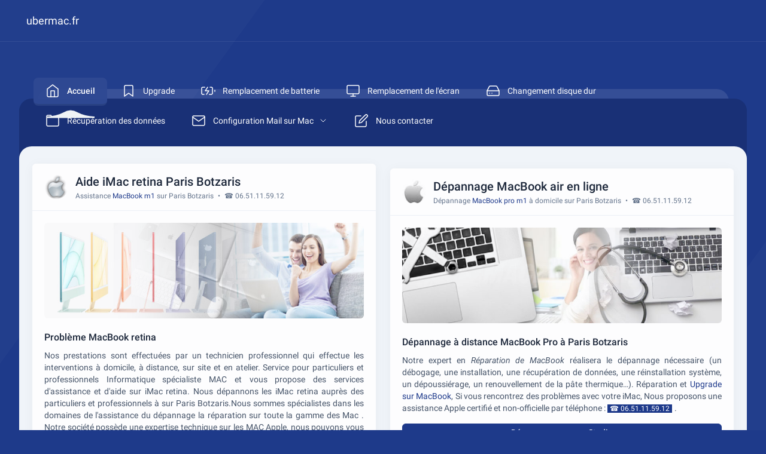

--- FILE ---
content_type: text/html; charset=utf-8
request_url: https://www.ubermac.fr/aide-imac-retina/paris-botzaris
body_size: 9068
content:
<!DOCTYPE html>
<!--
Template Name: Icewall - HTML Admin Dashboard Template
Author: Left4code
Website: http://www.left4code.com/
Contact: muhammadrizki@left4code.com
Purchase: https://themeforest.net/user/left4code/portfolio
Renew Support: https://themeforest.net/user/left4code/portfolio
License: You must have a valid license purchased only from themeforest(the above link) in order to legally use the theme for your project.
-->
<html lang="fr" prefix="og: http://ogp.me/ns#" class="light">
    <!-- BEGIN: Head -->
    <head>
        <meta charset="utf-8">
        <link href="https://www.ubermac.fr/img/Depannage-macbook.png" rel="shortcut icon">
        <meta name="viewport" content="width=device-width, initial-scale=1">
        <meta name="description" content="Aide iMac retina sur Paris Botzaris ☎ 09.54.68.64.28 ✓ Demandez dès maintenant une demande de dépannage pour votre iMac retina. Contactez-nous a">
        
            <meta name="keywords" content="Aide iMac retina,Aide iMac retina Paris Botzaris,Aide iMac retina sur Paris Botzaris">

                <title>Aide iMac retina sur Paris Botzaris</title>
        <meta property="og:locale" content="fr_FR">

        <meta property="og:title" content="Aide iMac retina sur Paris Botzaris" />

        <meta property="og:description" content="Aide iMac retina sur Paris Botzaris ☎ 09.54.68.64.28 ✓ Demandez dès maintenant une demande de dépannage pour votre iMac retina. Contactez-nous a" />

        <meta property="og:type" content="website" />
                                    <meta property="og:image" content="https://www.ubermac.fr/img/Depannage-macbook-M1-iMac-MacPro-nous-contacter-06.99.50.75.23-b.jpg" />

                <meta property="og:image:type" content="image/jpeg" />

                                                            <meta property="og:image:width" content="800" />

                        <meta property="og:image:height" content="300" />
                                      
                                        <meta property="og:image:alt" content="Aide iMac retina sur Paris Botzaris" />
                <meta property="og:url" content="https://www.ubermac.fr/aide-imac-retina/paris-botzaris" />

        <meta property="og:site_name" content="ubermac.fr">

        <meta name="twitter:card" content="summary">

        <meta name="twitter:description" content="Aide iMac retina sur Paris Botzaris ☎ 09.54.68.64.28 ✓ Demandez dès maintenant une demande de dépannage pour votre iMac retina. Contactez-nous a">

        <meta name="twitter:title" content="Aide iMac retina sur Paris Botzaris">

        
        <meta name="twitter:domain" content="https://www.ubermac.fr">

        
            
                <meta property="twitter:image" content="https://www.ubermac.fr/img/Depannage-macbook-M1-iMac-MacPro-nous-contacter-06.99.50.75.23-b.jpg" />
                
            
        
        
        <meta name="twitter:url" content="https://www.ubermac.fr/aide-imac-retina/paris-botzaris">

        
        <!-- GeoLocation Meta Tags / Geotagging. Used for custom results in Google.

        Generator here http://mygeoposition.com/ 

        <meta name="geo.placename" content="Chicago, IL, USA" />

        <meta name="geo.position" content="41.8781140;-87.6297980" />

        <meta name="geo.region" content="US-Illinois" />

        <meta name="ICBM" content="41.8781140, -87.6297980" />

        -->

        
        
        
        


        <link rel="schema.DC" href="https://purl.org/DC/elements/1.0/" />

        <meta name="DC.Title" content="Aide iMac retina" />

        
        
        
        
        
                <link rel="canonical" href="https://www.ubermac.fr/aide-imac-retina/paris-botzaris">
        <!-- BEGIN: CSS Assets-->
        <link rel="stylesheet" href="https://www.ubermac.fr/dist/css/app.css" />
        <link rel="stylesheet" href="https://www.ubermac.fr/css/custom.css" />
        <script src="//code.tidio.co/6oslrkoqy6ye1mlcfft2e15gnagodo2t.js"></script>
        <!-- END: CSS Assets-->
         
    </head>
    <!-- END: Head -->
    <body class="main">
        <!-- BEGIN: Mobile Menu -->
        <div class="mobile-menu md:hidden">
            <div class="mobile-menu-bar">
                <a href="https://www.ubermac.fr/depannage-mac-a-domicile/paris-botzaris" class="flex mr-auto" title="Dépannage Mac à domicile à Paris Botzaris ☎ 06.51.11.59.12">
                    <img alt="Dépannage Mac à domicile à Paris Botzaris ☎ 06.51.11.59.12" title="Dépannage Mac à domicile à Paris Botzaris ☎ 06.51.11.59.12" class="w-6" src="https://www.ubermac.fr/img/Assistace-macbook-M1-iMac-MacPro-nous-contacter-06.99.50.75.23-e.png">
                </a>
                <a href="javascript:;" id="mobile-menu-toggler"> <i data-feather="bar-chart-2" class="w-8 h-8 text-white transform -rotate-90"></i> </a>
            </div>
            <ul class="border-t border-white/[0.08] py-5 hidden">
                <li>
                                            <a href="https://www.ubermac.fr/depannage-mac-a-domicile/paris-botzaris" class="menu menu--active" title="Dépannage Mac à domicile à Paris Botzaris ☎ 06.51.11.59.12">
                                            <div class="menu__icon"> <i data-feather="home"></i> </div>
                        <div class="menu__title"> Accueil </div>
                    </a>
                </li>
                <li>
                                            <a href="https://www.ubermac.fr/upgrade-mac/paris-botzaris" class="menu" title="Mise à niveau Mac sur Paris Botzaris ☎ 09.54.68.64.28">
                                            <div class="menu__icon"> <i data-feather="bookmark"></i> </div>
                        <div class="menu__title"> Upgrade </div>
                    </a>
                </li>
                <li>
                                            <a href="https://www.ubermac.fr/remplacement-batterie-macbook/paris-botzaris" class="menu" title="Remplacer de batterie sur MacBook sur Paris Botzaris ☎ 06.51.11.59.12">
                                            <div class="menu__icon"> <i data-feather="battery-charging"></i> </div>
                        <div class="menu__title"> Remplacement de batterie </div>
                    </a>
                </li>
                <li>
                                            <a href="https://www.ubermac.fr/remplacement-ecran-casse-macbook/paris-botzaris" class="menu" title="Remplacement écran cassé sur MacBook Paris Botzaris ☎ 06.51.11.59.12">
                                            <div class="menu__icon"> <i data-feather="monitor"></i> </div>
                        <div class="menu__title"> Remplacement de l&#039;écran </div>
                    </a>
                </li>
                <li>
                                            <a href="https://www.ubermac.fr/changer-disque-dur-mac/paris-botzaris" class="menu" title="Changer disque dur Mac sur Paris Botzaris ☎ 09.54.68.64.28">
                                            <div class="menu__icon"> <i data-feather="hard-drive"></i> </div>
                        <div class="menu__title"> Changement disque dur </div>
                    </a>
                </li>
                <li>
                                            <a href="https://www.ubermac.fr/recuperation-des-donnees-disque-dur-mac/paris-botzaris" class="menu" title="Récuperation des données disque dur mac sur Paris Botzaris ☎ 06.51.11.59.12">
                                            <div class="menu__icon"> <i data-feather="folder"></i> </div>
                        <div class="menu__title"> Récupération des données </div>
                    </a>
                </li>
                <li>
                                            <a href="javascript:;.html" class="menu" title="Configuration Mail sur Mac à Paris Botzaris ☎ 09.54.68.64.28">
                                            <div class="menu__icon"> <i data-feather="mail"></i> </div>
                        <div class="menu__title"> Configuration Mail sur Mac <i data-feather="chevron-down" class="menu__sub-icon transform rotate-180"></i> </div>   
                    </a>
                    <ul class="menu__sub-open">
                        <li>
                                                    <a href="https://www.ubermac.fr/configuration-mail-free-mac/paris-botzaris" class="menu" title="Configuration Mail Free sur Mac à Paris Botzaris ☎ 06.99.50.75.23">
                                                        <div class="menu__icon"> <i data-feather="mail"></i> </div>
                                <div class="menu__title"> Mail Free </div>
                            </a>
                        </li>
                        <li>
                                                    <a href="https://www.ubermac.fr/configuration-mail-gmail-mac/paris-botzaris" class="menu" title="Configuration Mail gmail sur Mac à Paris Botzaris ☎ 09.54.68.64.28">
                                                        <div class="menu__icon"> <i data-feather="mail"></i> </div>
                                <div class="menu__title"> Mail Gmail </div>
                            </a>
                        </li>
                                                    <a href="https://www.ubermac.fr/configuration-mail-orange-mac/paris-botzaris" class="menu" title="Configuration Mail orange sur Mac à Paris Botzaris ☎ 09.54.68.64.28">
                                                        <div class="menu__icon"> <i data-feather="mail"></i> </div>
                                <div class="menu__title"> Mail Orange </div>
                            </a>
                        </li>
                                                    <a href="https://www.ubermac.fr/configuration-mail-sfr-mac/paris-botzaris" class="menu" title="Configuration Mail sfr sur Mac à Paris Botzaris ☎ 06.99.50.75.23">
                                                        <div class="menu__icon"> <i data-feather="mail"></i> </div>
                                <div class="menu__title"> Mail Sfr </div>
                            </a>
                        </li>
                    </ul>
                </li>
                <li>
                    <a href="https://www.ubermac.fr/aide-imac-retina/paris-botzaris#commentaire" class="menu" title="Nous contacter Aide iMac retina sur Paris Botzaris ☎ 09.54.68.64.28.">
                        <div class="menu__icon"> <i data-feather="edit"></i> </div>
                        <div class="menu__title"> Nous contacter </div>
                    </a>
                </li>
                
            </ul>
        </div>
        <!-- END: Mobile Menu -->
        <!-- BEGIN: Top Bar -->
        <div class="top-bar-boxed h-[70px] z-[51] relative border-b border-white/[0.08] -mt-7 md:-mt-5 -mx-3 sm:-mx-8 px-3 sm:px-8 md:pt-0 mb-12">
            <div class="h-full flex items-center">
                <!-- BEGIN: Logo -->
                <a href="https://www.ubermac.fr/depannage-mac-a-domicile/paris-botzaris" class="-intro-x hidden md:flex" title="Dépannage Mac à domicile à Paris Botzaris ☎ 06.51.11.59.12">
                    
                    <span class="text-white text-lg ml-3"> ubermac.fr </span> 
                </a>
                <!-- END: Logo -->
                                
            </div>
        </div>
        <!-- END: Top Bar -->
        <!-- BEGIN: Top Menu -->
        <nav class="top-nav">
            <ul>
                <li>
                                            <a href="https://www.ubermac.fr/depannage-mac-a-domicile/paris-botzaris" class="top-menu top-menu--active" title="Dépannage Mac à domicile à Paris Botzaris ☎ 06.51.11.59.12">
                                            <div class="top-menu__icon"> <i data-feather="home"></i> </div>
                        <div class="top-menu__title"> Accueil </div>
                    </a>
                    
                </li>
                <li>
                                            <a href="https://www.ubermac.fr/upgrade-mac/paris-botzaris" class="top-menu" title="Mise à niveau Mac sur Paris Botzaris ☎ 09.54.68.64.28">
                                            <div class="top-menu__icon"> <i data-feather="bookmark"></i> </div>
                        <div class="top-menu__title"> Upgrade </div>
                    </a>
                    
                </li>
                <li>
                                            <a href="https://www.ubermac.fr/remplacement-batterie-macbook/paris-botzaris" class="top-menu" title="Remplacer de batterie sur MacBook sur Paris Botzaris ☎ 06.51.11.59.12">
                                            <div class="top-menu__icon"> <i data-feather="battery-charging"></i> </div>
                        <div class="top-menu__title"> Remplacement de batterie </div>
                    </a>
                </li>
                <li>
                                            <a href="https://www.ubermac.fr/remplacement-ecran-casse-macbook/paris-botzaris" class="top-menu" title="Remplacement écran cassé sur MacBook Paris Botzaris ☎ 06.51.11.59.12">
                                            <div class="top-menu__icon"> <i data-feather="monitor"></i> </div>
                        <div class="top-menu__title"> Remplacement de l&#039;écran </div>
                    </a>
                </li>
                <li>
                                            <a href="https://www.ubermac.fr/changer-disque-dur-mac/paris-botzaris" class="top-menu" title="Changer disque dur Mac sur Paris Botzaris ☎ 09.54.68.64.28">
                                            <div class="top-menu__icon"> <i data-feather="hard-drive"></i> </div>
                        <div class="top-menu__title"> Changement disque dur </div>
                    </a>
                </li>
                <li>
                                            <a href="https://www.ubermac.fr/recuperation-des-donnees-disque-dur-mac/paris-botzaris" class="top-menu" title="Récuperation des données disque dur mac sur Paris Botzaris ☎ 06.51.11.59.12">
                                            <div class="top-menu__icon"> <i data-feather="folder"></i> </div>
                        <div class="top-menu__title"> Récupération des données </div>
                    </a>
                </li>
                <li>
                

                    

                                            <a href="javascript:;.html" class="top-menu" title="Configuration Mail sur Mac à Paris Botzaris ☎ 09.54.68.64.28">
                                            <div class="top-menu__icon"> <i data-feather="mail"></i> </div>
                        <div class="top-menu__title"> Configuration Mail sur Mac <i data-feather="chevron-down" class="top-menu__sub-icon"></i> </div>
                    </a>
                    <ul class="top-menu__sub-open">
                        <li>

                            <a href="https://www.ubermac.fr/configuration-mail-free-mac/paris-botzaris" class="top-menu" title="Configuration Mail Free sur Mac à Paris Botzaris ☎ 06.99.50.75.23">

                                <div class="top-menu__icon"> <i data-feather="mail"></i> </div>
                                <div class="top-menu__title"> Mail Free </div>
                            </a>
                        </li>
                        <li>
                            <a href="https://www.ubermac.fr/configuration-mail-gmail-mac/paris-botzaris" class="top-menu" title="Configuration Mail gmail sur Mac à Paris Botzaris ☎ 09.54.68.64.28">
                                <div class="top-menu__icon"> <i data-feather="mail"></i> </div>
                                <div class="top-menu__title"> Mail Gmail </div>
                            </a>
                        </li>
                        <li>
                            <a href="https://www.ubermac.fr/configuration-mail-orange-mac/paris-botzaris" class="top-menu" title="Configuration Mail orange sur Mac à Paris Botzaris ☎ 09.54.68.64.28">
                                <div class="top-menu__icon"> <i data-feather="mail"></i> </div>
                                <div class="top-menu__title"> Mail Orange </div>
                            </a>
                        </li>
                        <li>
                            <a href="https://www.ubermac.fr/configuration-mail-sfr-mac/paris-botzaris" class="top-menu" title="Configuration Mail sfr sur Mac à Paris Botzaris ☎ 06.99.50.75.23">
                                <div class="top-menu__icon"> <i data-feather="mail"></i> </div>
                                <div class="top-menu__title"> Mail Sfr </div>
                            </a>
                        </li>
                    </ul>
                </li>
                <li>
                    <a href="https://www.ubermac.fr/aide-imac-retina/paris-botzaris#commentaire" class="top-menu" title="Nous contacter Aide iMac retina sur Paris Botzaris ☎ 09.54.68.64.28.">
                        <div class="top-menu__icon"> <i data-feather="edit"></i> </div>
                        <div class="top-menu__title"> Nous contacter </div>
                    </a>
                </li>
            </ul>
        </nav>
        <!-- END: Top Menu -->
                
<!-- BEGIN: Content -->
<div class="wrapper wrapper--top-nav">
    <div class="wrapper-box">
        <!-- BEGIN: Content -->
        <div class="content">
            <div class="grid grid-cols-12 gap-6 mt-5">
                
                <div class="col-span-12 2xl:col-span-9">
                    
                    <div class="grid grid-cols-12 gap-6">
                        <div class="intro-y col-span-12 lg:col-span-6">
                            <!-- BEGIN: 1 Layout -->
                            <div class="col-span-12 lg:col-span-8 xl:col-span-6 mt-2 box">
                                <div class="flex items-center border-b border-slate-200/60 dark:border-darkmode-400 px-5 py-4">
                                    <div class="w-10 h-10 flex-none image-fit">
                                        <img class="rounded-full" src="https://www.ubermac.fr/img/Depannage-macbook-M1-iMac-MacPro-nous-contacter-06.99.50.75.23-a.png" title="Aide iMac retina Paris Botzaris" alt="Aide iMac retina">
                                    </div>
                                    <div class="ml-3 mr-auto">
                                        <h1 class="text-xl font-medium">Aide iMac retina Paris Botzaris</h1> 
                                        <div class="text-slate-500 text-xs mt-0.5"> Assistance <span class="text-primary">MacBook m1</span> sur Paris Botzaris <span class="mx-1">•</span> ☎ 06.51.11.59.12 </div>
                                    </div>
                                </div>
                                <div class="p-5">
                                    <div class="h-40 2xl:h-56 image-fit">
                                        <img class="rounded-md" src="https://www.ubermac.fr/img/Depannage-macbook-M1-iMac-MacPro-nous-contacter-06.99.50.75.23-b.jpg" title="Aide iMac retina" alt="Aide iMac retina Paris Botzaris">
                                    </div>
                                    <h2 class="block font-medium text-base mt-5">Problème MacBook retina</h2> 
                                    <div class="text-slate-600 dark:text-slate-500 mt-2 justifypalld">Nos prestations sont effectuées par un technicien professionnel qui effectue les interventions à domicile, à distance, sur site et en atelier. Service pour particuliers et professionnels Informatique spécialiste MAC et vous propose des services d'assistance et d'aide sur iMac retina. Nous dépannons les iMac retina auprès des particuliers et professionnels à sur Paris Botzaris.Nous sommes spécialistes dans les domaines de l'assistance du dépannage la réparation sur toute la gamme des Mac . Notre société possède une expertise technique sur les MAC Apple, nous pouvons vous dépanner dans des délais extrêmement brefs. Nous faisons du <strong>support de iMac retina à domicile</strong>. Nous effectuons tous les paramétres de vos produits Apple. Notre entreprise vous propose de vous aider pour configurer votre iPad, votre iPhone ou installer votre <em>iMac retina à Paris Botzaris</em>. </div>
                                    
                                                                            <div class="preview mt-2">
    <div class="alert alert-primary show mb-2" role="alert">
        <div class="flex items-center">
            <div class="font-medium text-lg">Besoin d'assistance sur MAC ?</div>
        </div>
        <div class="mt-3">Notre objectif est de vous offrir une réponse de qualité à toutes les questions que vous pouvez vous poser.<br />Contactez-nous : ☎ 09.54.68.64.28 & ☎ 06.51.11.59.12.</div>
    </div>
</div>                                        <h3 class="block font-medium text-base mt-5">Problème os x</h3> 
                                        <div class="text-slate-600 dark:text-slate-500 mt-2 justifypalld">Pour diagnostiquer un <strong>problème sur MacPro</strong>, utiliser le mode sans échec pour vous aider à savoir si c'est un problème de logiciel qui se charge lors du <em>démarrage de votre Mac studio</em>.Pour forcer le MacBook air m1x à redémarrer, il vous suffit de maintenir appuyé le bouton d'allumage pendant 10 secondes. Si aucun problème d’ordre matériel n’est détecté sur votre apple, cela peut être un problème de version de macOS que vous utilisez et vous devez peut-être la réinstaller.<a class="text-primary" href="http://www.apple.com/fr/support/osx" title="Assistance Apple OS X" _blank"="" rel="noreferrer noopener">Assistance OS X</a>. </div>
                                        <h4 class="block font-medium text-base mt-5">Problème sur battrie MacBook retina</h4> 
                                        <div class="text-slate-600 dark:text-slate-500 mt-2 justifypalld">Les solutions proposées pour la <em>réparation de batterie de MacBook m1</em> dépendent du problème rencontré.Si votre MacBook pro m1 est toujours garantie par la société Apple, avec <a class="text-primary" href="https://support.apple.com/fr-fr/iphone/repair/service/battery-power" title="AppleCare+ iPhone" target="_blank" rel="noreferrer noopener">AppleCare+</a> pour les iPhone et <a class="text-primary" href="https://www.apple.com/fr/support/products/mac" title="AppleCare Protection Plan" target="_blank" rel="noreferrer noopener">AppleCare Protection Plan</a> pour les Mac, <em>Apple remplace votre batterie gratuitement</em>. Si votre <strong>iPhone surchauffe quand vous le rechargez</strong>, un chargeur sans marque en remplacement d’un chargeur d’iPhone officiel peut expliquer la surchauffe. Vous pouvez <strong>forcer le redémarrage de l'iPhone</strong> : appuyer sur puis relâcher rapidement le bouton volume haut Puis, appuyer et relâcher rapidement le bouton volume moins. Ensuite, maintenir enfoncé le bouton Power. </div>
                                        <h4 class="block font-medium text-base mt-5">Problème démarrage MacBook m1x</h4> 
                                        <div class="text-slate-600 dark:text-slate-500 mt-2 justifypalld">Apple propose un mode sans échec pour vous aider à déterminer le <strong>problème démarrage MacBook m1x</strong>.Si votre MacBook m1x démarre mais que le système d’exploitation lui ne démarre pas alors vous avez peut être le <em>disque-dur endommagé</em>. Réinitialisez le <strong>gestionnaire d’alimentation MacBook pro m1x</strong> (Fonctionne uniquement pour iMacs, Mac Mini ou Mac Pro) : Débranchez le câble d’alimentation de l’iMac, Mac Mini ou MacPro, Appuyez et maintenez enfoncé pendant 20 secondes le bouton de démarrage du Macs, Rebranchez, Redémarrez. </div>
                                        <h3 class="block font-medium text-base mt-5">Backup des données sur MacBook m1x</h3> 
                                        <div class="text-slate-600 dark:text-slate-500 mt-2 justifypalld">Apple propose un article sur la différence entre les sauvegardes iCloud et les <strong>sauvegardes sur mac</strong> (<a class="text-primary" href="https://support.apple.com/fr-fr/HT203977" title="Comment sauvegarder les données sur MacBook pro m1x" target="_blank" rel="noreferrer noopener">Comment sauvegarder les données sur MacBook Pro</a>), sélectionnez la méthode qui vous convient le mieux.Il existe de nombreuses solutions de <em>sauvegarde sur mac</em>. iTunes et iCloud sont deux différents types de solutions de sauvegarde proposées par Apple.Avec la <em>Sauvegarde iCloud</em> , vous sauvegardez automatiquement vos données dans le cloud avec une connexion Wi-Fi.Avec la <em>Sauvegarde iTunes</em>, en branchant votre iPhone sur PC ou Mac, ouvrez iTunes et synchronisez vos fichiers entre votre PC ou votre Mac et votre iPhone. </div>
                                                                        <div class="alert alert-secondary-soft show flex items-center mt-4" role="alert"> <i data-feather="award" class="w-6 h-6 mr-2"></i> Prise en charge rapide et sans rendez-vous toute l'année par un technicien </div>
<div class="alert alert-secondary-soft show flex items-center mt-2" role="alert"> <i data-feather="award" class="w-6 h-6 mr-2"></i> Diagnostic immédiat et gratuit de la panne de votre iMac retina </div>
<div class="alert alert-secondary-soft show flex items-center mt-2" role="alert"> <i data-feather="award" class="w-6 h-6 mr-2"></i> <strong>Réparation de iMac retina à domicile sur Paris Botzaris</strong> </div>
<div class="alert alert-secondary-soft show flex items-center mt-2" role="alert"> <i data-feather="award" class="w-6 h-6 mr-2"></i> <em>Récupération des données iMac retina à Paris Botzaris</em> : Notre expert peut retrouver vos données </div>                                </div>
                                <!-- END: 1 Layout -->
                            </div>
                            <!-- BEGIN: Ads 2 -->
 <div class="col-span-12 lg:col-span-6 mt-6">
    <div class="box p-8 relative overflow-hidden bg-primary intro-y">
        <h2 class="leading-[2.15rem] w-full text-white text-xl -mt-3">Assistance iMac retina à domicile à Paris Botzaris</h2>
        <p class="leading-[2.15rem] w-full text-white text-xl -mt-6">☎ 09.54.68.64.28 | ☎ 06.51.11.59.12</p>
        <div class="w-full leading-relaxed text-white/70 dark:text-slate-500 mt-3">Notre technicien étudie gratuitement la <strong>panne de iMac retina sur Paris Botzaris</strong><br />et vous remet un devis pour une réparation Express.</div>
        <img class="hidden sm:block absolute top-0 right-0 w-2/5 -mt-3 mr-2" alt="Assistance iMac retina à domicile à Paris Botzaris" title="Assistance iMac retina à domicile à Paris Botzaris" src="https://www.ubermac.fr/img/Depannage-macbook-M1-iMac-MacPro-a-domicile-nous-contacter-06.99.50.75.23-aa.png">
    </div>
</div>
<!-- END: Ads 2 -->                                                            <!-- BEGIN: Contact -->
<div id="commentaire" class="col-span-12 lg:col-span-8 xl:col-span-6 mt-5 box">
        <div class="flex items-center border-b border-slate-200/60 dark:border-darkmode-400 px-5 py-4">
        <div class="w-10 h-10 flex-none image-fit">
            <img src="https://www.ubermac.fr/img/Assistace-macbook-M1-iMac-MacPro-nous-contacter-06.99.50.75.23.jpg" title="Aide iMac retina Paris Botzaris" alt="Aide iMac retina">
        </div>
        <div class="ml-3 mr-auto">
            <div class="text-slate-500 text-md mt-0.5">Vous ne trouvez pas la réponse à votre question ? contactez-nous</div> 
        </div>
        
    </div>
    <div class="p-5 border-b">
        <div class="text-slate-500 text-md justifypalld">Notre objectif est de faire en sorte que ce contenu vous soit utile. Pouvez-vous nous indiquer en bas de page si les informations sur "<strong>Aide iMac retina à Paris Botzaris</strong>" vous ont aidé ?. Malgré vos recherches sur notre site une question reste sans réponse ? N'hésitez pas à utiliser notre formulaire de contact pour nous écrire, nous vous répondrons personnellement dans les meilleurs délais.</div> 
    </div>
    <div class="p-5">
        <form method="POST" action="https://www.ubermac.fr/aide-imac-retina/paris-botzaris#commentaire">
        <input type="hidden" name="_token" value="pTBPAn48NvDVXsyI4CmOOjU1B6W9hGayO4d1VAQg">            <div class="grid grid-cols-12 gap-x-5">
                <div class="col-span-12 xl:col-span-6">
                    <div>
                        <label for="iname" class="form-label">Nom*</label>
                                                    <input id="iname" type="text" name="iname" class="form-control form-control-lg" placeholder="" value="" maxlength="32" required>
                                            </div>
                </div>
                <div class="col-span-12 xl:col-span-6">
                    <div class="mt-3 xl:mt-0">
                        <label for="iemail" class="form-label">Adresse mail*</label>
                                                    <input id="iemail" name="iemail" type="email" class="form-control form-control-lg" placeholder="" value="" maxlength="64" required>
                                            </div>
                </div>
                <div class="col-span-12 xl:col-span-6 mt-5">
                    <div class="mt-3 xl:mt-0">
                        <label for="iphone" class="form-label">Numéro de téléphone*</label>
                                                    <input id="iphone" name="iphone" type="number" class="form-control form-control-lg" placeholder="" value="" maxlength="12" required>
                                            </div>
                </div>
                <div class="col-span-12 xl:col-span-6 mt-5">
                    <div class="mt-3 xl:mt-0">
                        <label for="iville" class="form-label">Ville*</label>
                        <input id="iville" name="iville" type="text" class="form-control form-control-lg" placeholder="" value="" maxlength="64" required>
                    </div>
                </div>
                <div class="col-span-12 xl:col-span-12 mt-5">
                    <div class="mt-3 xl:mt-0">
                        <label for="ititre" class="form-label">Sujet*</label>
                        <input id="ititre" name="ititre" type="text" class="form-control form-control-lg" placeholder="" value="" maxlength="128" required>
                    </div>
                </div>
                <div class="col-span-12 xl:col-span-12 mt-5">
                    <div class="mt-3 xl:mt-0">
                        <label for="itexte" class="form-label">Message</label>
                        <textarea class="form-control" id="itexte" name="itexte" rows="3" placeholder="Indiquez toutes les informations complémentaires importantes pour que nous puissions traiter au mieux votre demande." maxlength="4096"></textarea>
                    </div>
                </div>
                <div class="col-span-12 xl:col-span-12 mt-5">
                    <div class="mt-3 xl:mt-0">
                        <label for="numc" class="form-label">Veuillez saisir le résultat de l'opération : 12  &#43;  5  =  ?</label>
                                                    <input type="number" name="numc" class="form-control border-start-0" id="numc" value="" placeholder="12  &#43;  5  =  ?" maxlength="3" required />
                                            </div>
                </div>
            </div>
            <div class="flex justify-end mt-4">
                <button type="submit" class="btn btn-primary w-20 mr-auto">Envoyer</button>
            </div>
        </form>
    </div>
    </div>
<!-- END: Contact -->
                                                    </div>
                        <div class="intro-y col-span-12 lg:col-span-6">
                            
                                                                                                                <!-- BEGIN: 1 Remplacement de batterie -->
 <div class="col-span-12 lg:col-span-8 xl:col-span-6 mt-4">
    <div class="col-span-12 lg:col-span-8 xl:col-span-6 mt-2 box">
        <div class="flex items-center border-b border-slate-200/60 dark:border-darkmode-400 px-5 py-4">
            <div class="w-10 h-10 flex-none image-fit">
                <img class="rounded-full" src="https://www.ubermac.fr/img/Depannage-macbook-iMac-macpro-Nous-contacter-06.51.11.59.12-41x41x6.jpg" title="Dépannage MacBook m1 à distance sur Paris Botzaris ☎ 09.54.68.64.28" alt="Dépannage MacBook m1 à distance sur Paris Botzaris ☎ 09.54.68.64.28">
            </div>
            <div class="ml-3 mr-auto">
                <h2 class="text-xl font-medium">Dépannage MacBook air en ligne</h2> 
                <div class="text-slate-500 text-xs mt-0.5"> Dépannage <span class="text-primary">MacBook pro m1</span> à domicile sur Paris Botzaris <span class="mx-1">•</span> ☎ 06.51.11.59.12 </div>
            </div>
        </div>
        <div class="p-5">
            <div class="h-40 2xl:h-56 image-fit">
                <img class="rounded-md" src="https://www.ubermac.fr/img/Depannage-macbook-M1-iMac-MacPro-nous-contacter-06.99.50.75.23-d.jpg" title="Dépannage MacBook m1 à distance sur Paris Botzaris ☎ 09.54.68.64.28" alt="Dépannage MacBook m1 à distance sur Paris Botzaris ☎ 09.54.68.64.28">
            </div>
            <h3 class="block font-medium text-base mt-5">Dépannage à distance MacBook Pro à Paris Botzaris</h3> 
            <div class="text-slate-600 dark:text-slate-500 mt-2 justifypalld">Notre expert en <em>Réparation de MacBook</em> réalisera le dépannage nécessaire (un débogage, une installation, une récupération de données, une réinstallation système, un dépoussiérage, un renouvellement de la pâte thermique…). Réparation et <span class="text-primary"><a href="https://www.ubermac.fr/upgrade-macbook/paris-botzaris" title="Upgrade MacBook Paris Botzaris ☎ 06.51.11.59.12">Upgrade sur MacBook</a></span>, Si vous rencontrez des problèmes avec votre iMac, Nous proposons une assistance Apple certifié et non-officielle par téléphone : <span class="text-xs px-1 bg-primary text-white mr-1">☎ 06.51.11.59.12</span>. </div>
            <a href="https://www.ubermac.fr/depannage-mac-studio/paris-botzaris" class="btn btn-primary w-full py-1 px-2 mt-4" title="Dépannage Mac Studio Paris Botzaris ☎ 09.54.68.64.28">Dépannage sur mac Studio</a>
        </div>
    </div>
</div>
<!-- END: 1 Remplacement de batterie -->                            
                                                        <!-- BEGIN: Ads 2 -->
<div class="col-span-12 lg:col-span-8 xl:col-span-6 mt-4">
    <div class="col-span-12 lg:col-span-6">
        <div class="box p-8 relative overflow-hidden intro-y">
            <div class="leading-[2.15rem] w-full text-primary dark:text-white text-xl -mt-3">Diagnostique Gratuit de votre <span class="font-medium">MAC</span></div>
            <div class="w-full leading-relaxed text-slate-500 mt-2">Tous les services pour <span class="font-medium">MAC</span><br />Dépannage, Assistance, Mise à niveau, SSD, RAM et plus encore !</div>
            <div class="w-full leading-relaxed text-xl mt-2">☎ 09.54.68.64.28</div>
            <div class="w-full leading-relaxed text-xl mt-2">☎ 06.51.11.59.12</div>
            
            <img class="hidden sm:block absolute top-0 right-0 w-1/2 mt-1 -mr-12" src="https://www.ubermac.fr/img/Depannage-mac-apple-macbook-iMac-a-domicile-nous-contacter-06-51-11-59-12.png" title="Dépannage MacBook m1x à Paris Botzaris ☎ 09.54.68.64.28" alt="Dépannage MacBook m1x à Paris Botzaris ☎ 09.54.68.64.28">
        </div>
    </div>
</div>
<!-- END: Ads 2 -->                            <!-- BEGIN: Ads 2 -->
<div class="col-span-12 lg:col-span-8 xl:col-span-6 mt-4">
    <div class="col-span-12 lg:col-span-6">
        <div class="box p-8 relative overflow-hidden">
        <div class="intro-y">
    <div class="box px-4 py-4 mb-3 flex items-center zoom-in">
        <div class="w-10 h-10 flex-none image-fit rounded-md overflow-hidden">
            <img src="https://www.ubermac.fr/img/Depannage-macbook-iMac-macpro-Nous-contacter-06.51.11.59.12-41x41x2.jpg" title="Aide technique MacBook air m1x sur Paris Botzaris ☎ 09.54.68.64.28." alt="Aide technique MacBook air m1x sur Paris Botzaris ☎ 09.54.68.64.28.">
        </div>
        <div class="ml-4 mr-auto">
            <div class="font-medium">Assistante technique APPLE par Mail</div>
            <div class="text-slate-500 text-xs mt-0.5">contactus.fr@euro.apple.com</div>
        </div>
    </div>
</div>

<div class="intro-y">
    <div class="box px-4 py-4 mb-3 flex items-center zoom-in">
        <div class="w-10 h-10 flex-none image-fit rounded-md overflow-hidden">
            <img src="https://www.ubermac.fr/img/Depannage-macbook-iMac-macpro-Nous-contacter-06.51.11.59.12-41x41x1.jpg" title="Aide technique MacBook air m1x sur Paris Botzaris ☎ 09.54.68.64.28." alt="Aide technique MacBook air m1x sur Paris Botzaris ☎ 09.54.68.64.28.">
        </div>
        <div class="ml-4 mr-auto">
            <div class="font-medium">Assistante technique APPLE</div>
            <div class="text-slate-500 text-xs mt-0.5">☎ 0805 540 003</div>
        </div>
    </div>
</div>
<div class="intro-y">
    <div class="box px-4 py-4 mb-3 flex items-center zoom-in">
        <div class="w-10 h-10 flex-none image-fit rounded-md overflow-hidden">
            <img src="https://www.ubermac.fr/img/Depannage-macbook-iMac-macpro-Nous-contacter-06.51.11.59.12-41x41x3.jpg" title="Aide technique MacBook air m1x sur Paris Botzaris ☎ 09.54.68.64.28." alt="Aide technique MacBook air m1x sur Paris Botzaris ☎ 09.54.68.64.28.">
        </div>
        <div class="ml-4 mr-auto">
            <div class="font-medium">Assistante technique APPLE pour les particuliers</div>
            <div class="text-slate-500 text-xs mt-0.5">☎ 0800 046 046</div>
        </div>
    </div>
</div>
<div class="intro-y">
    <div class="box px-4 py-4 mb-3 flex items-center zoom-in">
        <div class="w-10 h-10 flex-none image-fit rounded-md overflow-hidden">
            <img src="https://www.ubermac.fr/img/Depannage-macbook-iMac-macpro-Nous-contacter-06.51.11.59.12-41x41x4.jpg" title="Aide technique MacBook air m1x sur Paris Botzaris ☎ 09.54.68.64.28." alt="Aide technique MacBook air m1x sur Paris Botzaris ☎ 09.54.68.64.28.">
        </div>
        <div class="ml-4 mr-auto">
            <div class="font-medium">Assistante technique APPLE pour les entreprises</div>
            <div class="text-slate-500 text-xs mt-0.5">☎ 0800 970 210</div>
        </div>
    </div>
</div>
<div class="intro-y">
    <div class="box px-4 py-4 mb-3 flex items-center zoom-in">
        <div class="w-10 h-10 flex-none image-fit rounded-md overflow-hidden">
            <img src="https://www.ubermac.fr/img/Depannage-macbook-iMac-macpro-Nous-contacter-06.51.11.59.12-41x41x5.jpg" title="Aide technique MacBook air m1x sur Paris Botzaris ☎ 09.54.68.64.28." alt="Aide technique MacBook air m1x sur Paris Botzaris ☎ 09.54.68.64.28.">
        </div>
        <div class="ml-4 mr-auto">
            <div class="font-medium">APPLE FRANCE pour ordinateur, iPhones, iPads</div>
            <div class="text-slate-500 text-xs mt-0.5">☎ 0805 540 003</div>
        </div>
    </div>
</div>
            
            <img class="hidden sm:block absolute top-0 right-0 w-1/2 mt-1 -mr-12" src="https://www.ubermac.fr/img/Depannage-mac-macbook-M1-MacPro-contacter-06.99.50.75.23.png" title="Dépannage MacBook m1x à Paris Botzaris ☎ 09.54.68.64.28" alt="Dépannage MacBook m1x à Paris Botzaris ☎ 09.54.68.64.28">
        </div>
    </div>
</div>
<!-- END: Ads 2 -->                                                                                        <!-- BEGIN: 1 Remplacement de batterie -->
 <div class="col-span-12 lg:col-span-8 xl:col-span-6 mt-2">
    <div class="col-span-12 lg:col-span-8 xl:col-span-6 mt-2 box">
        <div class="flex items-center border-b border-slate-200/60 dark:border-darkmode-400 px-5 py-4">
            <div class="w-10 h-10 flex-none image-fit">
                <img class="rounded-full" src="https://www.ubermac.fr/img/Depannage-macbook-iMac-macpro-Nous-contacter-06.51.11.59.12-41x41x1.jpg" title="Remplacement de battrie MacBook sur Paris Botzaris ☎ 09.54.68.64.28" alt="Remplacement de battrie MacBook sur Paris Botzaris ☎ 09.54.68.64.28">
            </div>
            <div class="ml-3 mr-auto">
                <h2 class="text-xl font-medium">Remplacement de battrie MacBook pro m1</h2> 
                <div class="text-slate-500 text-xs mt-0.5"> Remplacement de battrie <span class="text-primary">MacBook Pro</span> à Paris Botzaris <span class="mx-1">•</span> ☎ 06.51.11.59.12. </div>
            </div>
        </div>
        <div class="p-5">
            <div class="h-40 2xl:h-56 image-fit">
                <img class="rounded-md" src="https://www.ubermac.fr/img/Remplacement-de-batterie-macbook-M1-nous-contacter-06.99.50.75.23.jpg" title="Remplacement de battrie MacBook sur Paris Botzaris ☎ 09.54.68.64.28" alt="Remplacement de battrie MacBook sur Paris Botzaris ☎ 09.54.68.64.28">
            </div>
            <h3 class="block font-medium text-base mt-5">Apple remplacement de batterie pour MacBook air m1 sur Paris Botzaris</h3> 
            <div class="text-slate-600 dark:text-slate-500 mt-2 justifypalld">Notre entreprise propose un service de <strong>remplacement de la batterie du mac sur Paris Botzaris</strong>. Après plusieurs années d'utilisation les batteries de MacBook m1x vont donner des signes de faiblesses. La batterie de votre MacBook se decharge tres viet ou ne tient plus la charge ?. Contactez-nous pour un <strong>remplacement de batterie Apple</strong> <span class="text-xs px-1 bg-primary text-white mr-1">☎ 06.51.11.59.12</span>. </div>
            <a href="https://www.ubermac.fr/remplacement-batterie-macbook/paris-botzaris" class="btn btn-primary w-full py-1 px-2 mt-4" title="Remplacer de batterie sur MacBook sur Paris Botzaris ☎ 06.51.11.59.12">Remplacer la betterie sur MacBook</a>
        </div>
    </div>
</div>
<!-- END: 1 Remplacement de batterie -->                                                                                                                    <!-- BEGIN: 1 Récuperation des données disque dur -->
 <div class="col-span-12 lg:col-span-8 xl:col-span-6 mt-4">
    <div class="col-span-12 lg:col-span-8 xl:col-span-6 mt-2 box">
        <div class="flex items-center border-b border-slate-200/60 dark:border-darkmode-400 px-5 py-4">
            <div class="w-10 h-10 flex-none image-fit">
                <img class="rounded-full" src="https://www.ubermac.fr/img/Depannage-macbook-iMac-macpro-Nous-contacter-06.51.11.59.12-41x41x3.jpg" title="Récupérer ses données éffacées MacBook air sur Paris Botzaris ☎ 06.51.11.59.12." alt="Récupérer ses données éffacées MacBook air sur Paris Botzaris ☎ 06.51.11.59.12.">
            </div>
            <div class="ml-3 mr-auto">
                <h2 class="text-xl font-medium">Récupération données iMac pro</h2> 
                <div class="text-slate-500 text-xs mt-0.5"> Récupérer les données d'un <span class="text-primary">MacBook pro m1</span> cassé sur Paris Botzaris <span class="mx-1">•</span> ☎ 06.51.11.59.12 </div>
            </div>
        </div>
        <div class="p-5">
            <div class="h-40 2xl:h-56 image-fit">
                <img class="rounded-md" src="https://www.ubermac.fr/img/Recuperation-des-donnees-mac-studio-macbook-iMac-macpro-Nous-contacter-06.51.11.59.12-41.jpg" title="Récupérer ses données éffacées MacBook air sur Paris Botzaris ☎ 06.51.11.59.12." alt="Récupérer ses données éffacées MacBook air sur Paris Botzaris ☎ 06.51.11.59.12.">
            </div>
            <h3 class="block font-medium text-base mt-5">Récupérer données mac qui ne démarre plus MacBook Pro à Paris Botzaris</h3> 
            <div class="text-slate-600 dark:text-slate-500 mt-2 justifypalld">Notre service de <strong>récupération de données sur Paris Botzaris</strong>est fiable & sûr. Si vos données perdues sont sur un disque dur externe ou interne, nous avons des solutions. Vous avez perdu des données sur votre Mac ou vous souhaitez récupérer vos données effacées ?. Prenez rdv avec nos service à domicile <span class="text-xs px-1 bg-primary text-white mr-1">☎ 06.51.11.59.12</span>. </div>
            <a href="https://www.ubermac.fr/recuperation-des-donnees-disque-dur-mac/paris-botzaris" class="btn btn-primary w-full py-1 px-2 mt-4" title="Récuperation des données disque dur mac sur Paris Botzaris ☎ 06.51.11.59.12">Récuperation des données disque dur mac</a>
        </div>
    </div>
</div>
<!-- END: 1 Récuperation des données disque dur -->                                                                            </div>
                    </div>
                </div>
                <div class="col-span-12 2xl:col-span-3">
                <a href="https://api.whatsapp.com/send?phone=330651115912" title="Aide iMac retina"><img src="https://www.ubermac.fr/img/Contact-assistance-sur-macbook-nous-contacter-06-51-11-59-12.png" alt="Aide iMac retina Paris Botzaris" title="Aide iMac retina"></a>
                    <div class="col-span-12 md:col-span-6 xl:col-span-4 2xl:col-span-12 mt-3">
    <div class="intro-x flex items-center h-10">
        <p class="text-lg font-medium truncate mr-5">
                    Nos dernières interventions
                </p>
    </div>
    <div class="mt-5">
                                <div class="intro-x">
                <div class="box px-5 py-3 mb-3 flex items-center zoom-in">
                    <div class="w-10 h-10 flex-none image-fit rounded-full overflow-hidden">
                                                <img alt="intégration ssd 1 terra 
migration des données 
imac mi-2011 creteil" title="intégration ssd 1 terra 
migration des données 
imac mi-2011 creteil" src="https://www.ubermac.fr/img/Depannage-macbook-iMac-macpro-Nous-contacter-06.51.11.59.12-41x41x1.jpg">
                    </div>
                    <div class="ml-4 mr-auto">
                        <div class="font-medium">Creteil</div>
                        <div class="text-slate-500 text-xs mt-0.5">Intégration ssd 1 terra 
migration des données 
imac mi-2011</div>
                    </div>
                </div>
            </div>
                                <div class="intro-x">
                <div class="box px-5 py-3 mb-3 flex items-center zoom-in">
                    <div class="w-10 h-10 flex-none image-fit rounded-full overflow-hidden">
                                                <img alt="formation environnement apple macbook pro M1 paris 9" title="formation environnement apple macbook pro M1 paris 9" src="https://www.ubermac.fr/img/Depannage-macbook-iMac-macpro-Nous-contacter-06.51.11.59.12-41x41x2.jpg">
                    </div>
                    <div class="ml-4 mr-auto">
                        <div class="font-medium">Paris 9</div>
                        <div class="text-slate-500 text-xs mt-0.5">Formation environnement apple macbook pro M1</div>
                    </div>
                </div>
            </div>
            </div>
</div>
                                            <div class="intro-x flex items-center h-10">
    <p class="text-lg font-medium truncate mr-5">
        Nos dernières demandes
    </p>
</div>
            <div class="mt-5 intro-x">
        <div class="box zoom-in">
            <div class="tiny-slider">
                <div class="p-5">
                    <div class="text-base font-medium truncate">Lion</div>
                    <div class="text-slate-400 mt-1">Villeurbanne</div>
                    <div class="text-slate-500 text-justify mt-1">Formation</div>
                    <div class="font-medium flex mt-5">
                        <p class="btn btn-secondary py-1 px-2">10-10-2025</p>
                    </div>
                </div>
            </div>
        </div>
    </div>
                <div class="mt-5 intro-x">
        <div class="box zoom-in">
            <div class="tiny-slider">
                <div class="p-5">
                    <div class="text-base font-medium truncate">linda</div>
                    <div class="text-slate-400 mt-1">Vigneux-sur-Seine</div>
                    <div class="text-slate-500 text-justify mt-1">Bonjour 
Pourriez vous me donner une estimation de prix.
Merci a vous</div>
                    <div class="font-medium flex mt-5">
                        <p class="btn btn-secondary py-1 px-2">10-10-2025</p>
                    </div>
                </div>
            </div>
        </div>
    </div>
                <div class="mt-5 intro-x">
        <div class="box zoom-in">
            <div class="tiny-slider">
                <div class="p-5">
                    <div class="text-base font-medium truncate">Vincent</div>
                    <div class="text-slate-400 mt-1">Saint Raphaël</div>
                    <div class="text-slate-500 text-justify mt-1">Bonjour,

Pourriez-vous m&#039;informer du prix pour le remplacement de la batterie sur un MacBook Pro (Retina, 15-inch, Mid 2015)...</div>
                    <div class="font-medium flex mt-5">
                        <p class="btn btn-secondary py-1 px-2">07-10-2025</p>
                    </div>
                </div>
            </div>
        </div>
    </div>
                                                
                </div>
            </div>
        </div>
        <!-- END: Content -->
    </div>
</div>
<!-- END: Content -->

        <!-- END: Content -->
                    <script type="application/ld+json">
  {
    "@context": "https://schema.org",
    "@type": "LocalBusiness",
    "address": {
      "@type": "PostalAddress",
              "addressLocality": "MAISONS-ALFORT",
                    "addressRegion": "VAL-DE-MARNE",
                    "postalCode": "94700",
                    "streetAddress": "5 Rue paul vaillant couturier"
          },
    "aggregateRating": {
      "@type": "AggregateRating",
      "ratingValue": "4.8064516129032",
      "reviewCount": "124"
    },
    "description": "Aide iMac retina sur Paris Botzaris ☎ 09.54.68.64.28 ✓ Demandez dès maintenant une demande de dépannage pour votre iMac retina. Contactez-nous a",
    "name": "ubermac.fr",
    "telephone": "06.99.50.75.23",
                      "image": "https://www.ubermac.fr/img/Depannage-macbook-M1-iMac-MacPro-nous-contacter-06.99.50.75.23-b.jpg",
            
    "url": "https://www.ubermac.fr/aide-imac-retina/paris-botzaris",
    "priceRange": "€€"
  }
  </script>            <script type="application/ld+json">
  {
    "@context": "https://schema.org",
    "@type": "Product",
    "aggregateRating": {
      "@type": "AggregateRating",
      "ratingValue": "4.81",
      "reviewCount": "124"
    },
    "description": "Aide iMac retina sur Paris Botzaris ☎ 09.54.68.64.28 ✓ Demandez dès maintenant une demande de dépannage pour votre iMac retina. Contactez-nous a",
    "name": "Aide iMac retina",
                      "image": "https://www.ubermac.fr/img/Depannage-macbook-M1-iMac-MacPro-nous-contacter-06.99.50.75.23-b.jpg",
                 
    
    "offers": {
      "@type": "Offer",
      "availability": "https://schema.org/InStock",
                        "price": "129",
                                      "brand": "Apple",
                 
      "priceCurrency": "EUR",
      "url" : "https://www.ubermac.fr/aide-imac-retina/paris-botzaris",
                                     
              "priceValidUntil": "2021-01-01",
              "sku": "7112953849614"
                                      
    },
    
    "review": [
                                                                                                                                                                                                                                                                                                                              {
        
          "@type": "Review",

          "datePublished": "2025-09-12",
          "reviewBody": "Bonjour,
Je souhaite savoir si vous rachetez du matériel auprès de particuliers. J&#039;ai un MacBook pro qui ne s&#039;allume plus. Ne s...",
          "name": "Aide iMac retina",
          "reviewRating": {
            "@type": "Rating",
            "bestRating": "5",
            "ratingValue": "5",
            "worstRating": "5"
          }
                  }
            ]
  }
  </script>

   
                
        
        <!-- BEGIN: JS Assets-->
        <script src="https://developers.google.com/maps/documentation/javascript/examples/markerclusterer/markerclusterer.js"></script>
        <script src="https://maps.googleapis.com/maps/api/js?key=["your-google-map-api"]&libraries=places"></script>
        <script src="https://www.ubermac.fr/dist/js/app.js"></script>
        
        <!-- END: JS Assets-->
    </body>
</html>

--- FILE ---
content_type: text/css
request_url: https://www.ubermac.fr/dist/css/app.css
body_size: 41220
content:
/*
 ! tailwindcss v3.0.15 | MIT License | https://tailwindcss.com
 */*,:after,:before{border:0 solid #e5e7eb;box-sizing:border-box}:after,:before{--tw-content:""}html{-webkit-text-size-adjust:100%;font-family:ui-sans-serif,system-ui,-apple-system,BlinkMacSystemFont,Segoe UI,Roboto,Helvetica Neue,Arial,Noto Sans,sans-serif,Apple Color Emoji,Segoe UI Emoji,Segoe UI Symbol,Noto Color Emoji;line-height:1.5;-moz-tab-size:4;-o-tab-size:4;tab-size:4}body{line-height:inherit;margin:0}hr{border-top-width:1px;color:inherit;height:0}abbr:where([title]){-webkit-text-decoration:underline dotted;text-decoration:underline dotted}h1,h2,h3,h4,h5,h6{font-size:inherit;font-weight:inherit}a{color:inherit;text-decoration:inherit}b,strong{font-weight:bolder}code,kbd,pre,samp{font-family:ui-monospace,SFMono-Regular,Menlo,Monaco,Consolas,Liberation Mono,Courier New,monospace;font-size:1em}small{font-size:80%}sub,sup{font-size:75%;line-height:0;position:relative;vertical-align:baseline}sub{bottom:-.25em}sup{top:-.5em}table{border-collapse:collapse;border-color:inherit;text-indent:0}button,input,optgroup,select,textarea{color:inherit;font-family:inherit;font-size:100%;line-height:inherit;margin:0;padding:0}button,select{text-transform:none}[type=button],[type=reset],[type=submit],button{-webkit-appearance:button;background-color:transparent;background-image:none}:-moz-focusring{outline:auto}:-moz-ui-invalid{box-shadow:none}progress{vertical-align:baseline}::-webkit-inner-spin-button,::-webkit-outer-spin-button{height:auto}[type=search]{-webkit-appearance:textfield;outline-offset:-2px}::-webkit-search-decoration{-webkit-appearance:none}::-webkit-file-upload-button{-webkit-appearance:button;font:inherit}summary{display:list-item}blockquote,dd,dl,figure,h1,h2,h3,h4,h5,h6,hr,p,pre{margin:0}fieldset{margin:0}fieldset,legend{padding:0}menu,ol,ul{list-style:none;margin:0;padding:0}textarea{resize:vertical}input::-moz-placeholder,textarea::-moz-placeholder{color:#9ca3af}input:-ms-input-placeholder,textarea:-ms-input-placeholder{color:#9ca3af}input::placeholder,textarea::placeholder{color:#9ca3af}[role=button],button{cursor:pointer}:disabled{cursor:default}audio,canvas,embed,iframe,img,object,svg,video{display:block;vertical-align:middle}img,video{height:auto;max-width:100%}[hidden]{display:none}[multiple],[type=date],[type=datetime-local],[type=email],[type=month],[type=number],[type=password],[type=search],[type=tel],[type=text],[type=time],[type=url],[type=week],select,textarea{--tw-shadow:0 0 #0000;-webkit-appearance:none;-moz-appearance:none;appearance:none;background-color:#fff;border-color:#6b7280;border-radius:0;border-width:1px;font-size:1rem;line-height:1.5rem;padding:.5rem .75rem}[multiple]:focus,[type=date]:focus,[type=datetime-local]:focus,[type=email]:focus,[type=month]:focus,[type=number]:focus,[type=password]:focus,[type=search]:focus,[type=tel]:focus,[type=text]:focus,[type=time]:focus,[type=url]:focus,[type=week]:focus,select:focus,textarea:focus{--tw-ring-inset:var(--tw-empty,/*!*/ /*!*/);--tw-ring-offset-width:0px;--tw-ring-offset-color:#fff;--tw-ring-color:#2563eb;--tw-ring-offset-shadow:var(--tw-ring-inset) 0 0 0 var(--tw-ring-offset-width) var(--tw-ring-offset-color);--tw-ring-shadow:var(--tw-ring-inset) 0 0 0 calc(1px + var(--tw-ring-offset-width)) var(--tw-ring-color);border-color:#2563eb;box-shadow:var(--tw-ring-offset-shadow),var(--tw-ring-shadow),var(--tw-shadow);outline:2px solid transparent;outline-offset:2px}input::-moz-placeholder,textarea::-moz-placeholder{color:#6b7280;opacity:1}input:-ms-input-placeholder,textarea:-ms-input-placeholder{color:#6b7280;opacity:1}input::placeholder,textarea::placeholder{color:#6b7280;opacity:1}::-webkit-datetime-edit-fields-wrapper{padding:0}::-webkit-date-and-time-value{min-height:1.5em}select{-webkit-print-color-adjust:exact;background-image:url("data:image/svg+xml;charset=utf-8,%3Csvg xmlns='http://www.w3.org/2000/svg' fill='none' viewBox='0 0 20 20'%3E%3Cpath stroke='%236b7280' stroke-linecap='round' stroke-linejoin='round' stroke-width='1.5' d='m6 8 4 4 4-4'/%3E%3C/svg%3E");background-position:right .5rem center;background-repeat:no-repeat;background-size:1.5em 1.5em;color-adjust:exact;padding-right:2.5rem}[multiple]{-webkit-print-color-adjust:unset;background-image:none;background-position:0 0;background-repeat:unset;background-size:initial;color-adjust:unset;padding-right:.75rem}[type=checkbox],[type=radio]{-webkit-print-color-adjust:exact;--tw-shadow:0 0 #0000;-webkit-appearance:none;-moz-appearance:none;appearance:none;background-color:#fff;background-origin:border-box;border-color:#6b7280;border-width:1px;color:#2563eb;color-adjust:exact;display:inline-block;flex-shrink:0;height:1rem;padding:0;-webkit-user-select:none;-moz-user-select:none;-ms-user-select:none;user-select:none;vertical-align:middle;width:1rem}[type=checkbox]{border-radius:0}[type=radio]{border-radius:100%}[type=checkbox]:focus,[type=radio]:focus{--tw-ring-inset:var(--tw-empty,/*!*/ /*!*/);--tw-ring-offset-width:2px;--tw-ring-offset-color:#fff;--tw-ring-color:#2563eb;--tw-ring-offset-shadow:var(--tw-ring-inset) 0 0 0 var(--tw-ring-offset-width) var(--tw-ring-offset-color);--tw-ring-shadow:var(--tw-ring-inset) 0 0 0 calc(2px + var(--tw-ring-offset-width)) var(--tw-ring-color);box-shadow:var(--tw-ring-offset-shadow),var(--tw-ring-shadow),var(--tw-shadow);outline:2px solid transparent;outline-offset:2px}[type=checkbox]:checked,[type=radio]:checked{background-color:currentColor;background-position:50%;background-repeat:no-repeat;background-size:100% 100%;border-color:transparent}[type=checkbox]:checked{background-image:url("data:image/svg+xml;charset=utf-8,%3Csvg viewBox='0 0 16 16' fill='%23fff' xmlns='http://www.w3.org/2000/svg'%3E%3Cpath d='M12.207 4.793a1 1 0 0 1 0 1.414l-5 5a1 1 0 0 1-1.414 0l-2-2a1 1 0 0 1 1.414-1.414L6.5 9.086l4.293-4.293a1 1 0 0 1 1.414 0z'/%3E%3C/svg%3E")}[type=radio]:checked{background-image:url("data:image/svg+xml;charset=utf-8,%3Csvg viewBox='0 0 16 16' fill='%23fff' xmlns='http://www.w3.org/2000/svg'%3E%3Ccircle cx='8' cy='8' r='3'/%3E%3C/svg%3E")}[type=checkbox]:checked:focus,[type=checkbox]:checked:hover,[type=radio]:checked:focus,[type=radio]:checked:hover{background-color:currentColor;border-color:transparent}[type=checkbox]:indeterminate{background-color:currentColor;background-image:url("data:image/svg+xml;charset=utf-8,%3Csvg xmlns='http://www.w3.org/2000/svg' fill='none' viewBox='0 0 16 16'%3E%3Cpath stroke='%23fff' stroke-linecap='round' stroke-linejoin='round' stroke-width='2' d='M4 8h8'/%3E%3C/svg%3E");background-position:50%;background-repeat:no-repeat;background-size:100% 100%;border-color:transparent}[type=checkbox]:indeterminate:focus,[type=checkbox]:indeterminate:hover{background-color:currentColor;border-color:transparent}[type=file]{background:unset;border-color:inherit;border-radius:0;border-width:0;font-size:unset;line-height:inherit;padding:0}[type=file]:focus{outline:1px auto -webkit-focus-ring-color}*,:after,:before{--tw-translate-x:0;--tw-translate-y:0;--tw-rotate:0;--tw-skew-x:0;--tw-skew-y:0;--tw-scale-x:1;--tw-scale-y:1;--tw-pan-x: ;--tw-pan-y: ;--tw-pinch-zoom: ;--tw-scroll-snap-strictness:proximity;--tw-ordinal: ;--tw-slashed-zero: ;--tw-numeric-figure: ;--tw-numeric-spacing: ;--tw-numeric-fraction: ;--tw-ring-inset: ;--tw-ring-offset-width:0px;--tw-ring-offset-color:#fff;--tw-ring-color:rgba(59,130,246,.5);--tw-ring-offset-shadow:0 0 #0000;--tw-ring-shadow:0 0 #0000;--tw-shadow:0 0 #0000;--tw-shadow-colored:0 0 #0000;--tw-blur: ;--tw-brightness: ;--tw-contrast: ;--tw-grayscale: ;--tw-hue-rotate: ;--tw-invert: ;--tw-saturate: ;--tw-sepia: ;--tw-drop-shadow: ;--tw-backdrop-blur: ;--tw-backdrop-brightness: ;--tw-backdrop-contrast: ;--tw-backdrop-grayscale: ;--tw-backdrop-hue-rotate: ;--tw-backdrop-invert: ;--tw-backdrop-opacity: ;--tw-backdrop-saturate: ;--tw-backdrop-sepia: }.container{margin-left:auto;margin-right:auto;width:100%}@media (min-width:640px){.container{max-width:640px}}@media (min-width:768px){.container{max-width:768px}}@media (min-width:1024px){.container{max-width:1024px}}@media (min-width:1280px){.container{max-width:1280px}}@media (min-width:1536px){.container{max-width:1536px}}.accordion .accordion-item{padding-bottom:1rem;padding-top:1rem}.accordion .accordion-item:not(:last-child){border-bottom-width:1px;border-color:rgb(var(--color-slate-200)/.6)}.dark .accordion .accordion-item:not(:last-child){--tw-border-opacity:1;border-color:rgb(var(--color-darkmode-400)/var(--tw-border-opacity))}.accordion .accordion-item:first-child{margin-top:-1rem}.accordion .accordion-item:last-child{margin-bottom:-1rem}.accordion .accordion-item .accordion-header .accordion-button{font-weight:500;margin-bottom:-1rem;margin-top:-1rem;padding-bottom:1rem;padding-top:1rem;text-align:left;width:100%}.dark .accordion .accordion-item .accordion-header .accordion-button{--tw-text-opacity:1;color:rgb(var(--color-slate-400)/var(--tw-text-opacity))}.accordion .accordion-item .accordion-header .accordion-button:focus{outline:2px solid transparent;outline-offset:2px}.accordion .accordion-item .accordion-header .accordion-button:not(.collapsed){--tw-text-opacity:1;color:rgb(var(--color-primary)/var(--tw-text-opacity))}.dark .accordion .accordion-item .accordion-header .accordion-button:not(.collapsed){--tw-text-opacity:1;color:rgb(var(--color-slate-300)/var(--tw-text-opacity))}.\!accordion .\!accordion-item .\!accordion-header .\!accordion-button:not(.\!collapsed){--tw-text-opacity:1;color:rgb(var(--color-primary)/var(--tw-text-opacity))}.dark .\!accordion .\!accordion-item .\!accordion-header .\!accordion-button:not(.\!collapsed){--tw-text-opacity:1;color:rgb(var(--color-slate-300)/var(--tw-text-opacity))}.accordion .accordion-collapse{--tw-text-opacity:1;color:rgb(var(--color-slate-700)/var(--tw-text-opacity));line-height:1.625;margin-top:.75rem}.dark .accordion .accordion-collapse{--tw-text-opacity:1;color:rgb(var(--color-slate-400)/var(--tw-text-opacity))}.accordion .accordion-collapse.collapse:not(.show){display:none}.accordion.accordion-boxed .accordion-item{border-color:rgb(var(--color-slate-200)/.6);border-width:1px;margin-top:.75rem;padding:1rem}.dark .accordion.accordion-boxed .accordion-item{--tw-border-opacity:1;border-color:rgb(var(--color-darkmode-400)/var(--tw-border-opacity))}.accordion.accordion-boxed .accordion-item:first-child{margin-top:0}.accordion.accordion-boxed .accordion-item:last-child{margin-bottom:0}.alert{border-radius:.375rem;border-width:1px;padding:1rem 1.25rem;position:relative}.alert.alert-dismissible{padding-left:1.25rem;padding-right:4rem}.alert.alert-dismissible:not(.show){display:none}.alert .btn-close{margin-bottom:auto;margin-right:.5rem;margin-top:auto;padding:.5rem .75rem;position:absolute;right:0}.btn-close{--tw-text-opacity:1;color:rgb(var(--color-slate-800)/var(--tw-text-opacity))}.alert-primary{--tw-border-opacity:1;--tw-bg-opacity:1;--tw-text-opacity:1;background-color:rgb(var(--color-primary)/var(--tw-bg-opacity));color:rgb(255 255 255/var(--tw-text-opacity))}.alert-primary,.dark .alert-primary{border-color:rgb(var(--color-primary)/var(--tw-border-opacity))}.dark .alert-primary{--tw-border-opacity:1}.alert-secondary{--tw-text-opacity:1;background-color:rgb(var(--color-slate-200)/.7);border-color:rgb(var(--color-slate-200)/.7);color:rgb(var(--color-slate-500)/var(--tw-text-opacity))}.dark .alert-secondary{background-color:rgb(var(--color-darkmode-400)/var(--tw-bg-opacity));border-color:rgb(var(--color-darkmode-400)/var(--tw-border-opacity));color:rgb(var(--color-slate-300)/var(--tw-text-opacity))}.alert-success,.dark .alert-secondary{--tw-border-opacity:1;--tw-bg-opacity:1;--tw-text-opacity:1}.alert-success{background-color:rgb(var(--color-success)/var(--tw-bg-opacity));color:rgb(var(--color-slate-900)/var(--tw-text-opacity))}.alert-success,.dark .alert-success{border-color:rgb(var(--color-success)/var(--tw-border-opacity))}.dark .alert-success{--tw-border-opacity:1}.alert-warning{--tw-border-opacity:1;--tw-bg-opacity:1;--tw-text-opacity:1;background-color:rgb(var(--color-warning)/var(--tw-bg-opacity));color:rgb(var(--color-slate-900)/var(--tw-text-opacity))}.alert-warning,.dark .alert-warning{border-color:rgb(var(--color-warning)/var(--tw-border-opacity))}.dark .alert-warning{--tw-border-opacity:1}.alert-pending{--tw-border-opacity:1;--tw-bg-opacity:1;--tw-text-opacity:1;background-color:rgb(var(--color-pending)/var(--tw-bg-opacity));color:rgb(255 255 255/var(--tw-text-opacity))}.alert-pending,.dark .alert-pending{border-color:rgb(var(--color-pending)/var(--tw-border-opacity))}.dark .alert-pending{--tw-border-opacity:1}.alert-danger{--tw-border-opacity:1;--tw-bg-opacity:1;--tw-text-opacity:1;background-color:rgb(var(--color-danger)/var(--tw-bg-opacity));color:rgb(255 255 255/var(--tw-text-opacity))}.alert-danger,.dark .alert-danger{border-color:rgb(var(--color-danger)/var(--tw-border-opacity))}.dark .alert-danger{--tw-border-opacity:1}.alert-dark{--tw-border-opacity:1;background-color:rgb(var(--color-slate-700)/var(--tw-bg-opacity));border-color:rgb(var(--color-slate-700)/var(--tw-border-opacity));color:rgb(255 255 255/var(--tw-text-opacity))}.alert-dark,.dark .alert-dark{--tw-bg-opacity:1;--tw-text-opacity:1}.dark .alert-dark{background-color:rgb(var(--color-darkmode-800)/var(--tw-bg-opacity));border-color:transparent;color:rgb(var(--color-slate-300)/var(--tw-text-opacity))}.alert-outline-primary{--tw-border-opacity:1;--tw-text-opacity:1;color:rgb(var(--color-primary)/var(--tw-text-opacity))}.alert-outline-primary,.dark .alert-outline-primary{border-color:rgb(var(--color-primary)/var(--tw-border-opacity))}.dark .alert-outline-primary{--tw-border-opacity:1}.alert-outline-secondary{--tw-border-opacity:1;--tw-text-opacity:1;border-color:rgb(var(--color-slate-200)/var(--tw-border-opacity));color:rgb(var(--color-slate-500)/var(--tw-text-opacity))}.dark .alert-outline-secondary{--tw-text-opacity:1;border-color:rgb(var(--color-darkmode-100)/.4);color:rgb(var(--color-slate-300)/var(--tw-text-opacity))}.alert-outline-success{--tw-border-opacity:1;--tw-text-opacity:1;color:rgb(var(--color-success)/var(--tw-text-opacity))}.alert-outline-success,.dark .alert-outline-success{border-color:rgb(var(--color-success)/var(--tw-border-opacity))}.dark .alert-outline-success{--tw-border-opacity:1}.alert-outline-warning{--tw-border-opacity:1;--tw-text-opacity:1;color:rgb(var(--color-warning)/var(--tw-text-opacity))}.alert-outline-warning,.dark .alert-outline-warning{border-color:rgb(var(--color-warning)/var(--tw-border-opacity))}.dark .alert-outline-warning{--tw-border-opacity:1}.alert-outline-pending{--tw-border-opacity:1;--tw-text-opacity:1;color:rgb(var(--color-pending)/var(--tw-text-opacity))}.alert-outline-pending,.dark .alert-outline-pending{border-color:rgb(var(--color-pending)/var(--tw-border-opacity))}.dark .alert-outline-pending{--tw-border-opacity:1}.alert-outline-danger{--tw-border-opacity:1;--tw-text-opacity:1;color:rgb(var(--color-danger)/var(--tw-text-opacity))}.alert-outline-danger,.dark .alert-outline-danger{border-color:rgb(var(--color-danger)/var(--tw-border-opacity))}.dark .alert-outline-danger{--tw-border-opacity:1}.alert-outline-dark{--tw-border-opacity:1;--tw-text-opacity:1;border-color:rgb(var(--color-slate-700)/var(--tw-border-opacity));color:rgb(var(--color-slate-700)/var(--tw-text-opacity))}.dark .alert-outline-dark{--tw-border-opacity:1;--tw-text-opacity:1;border-color:rgb(var(--color-darkmode-800)/var(--tw-border-opacity));color:rgb(var(--color-slate-300)/var(--tw-text-opacity))}.alert-primary-soft{--tw-border-opacity:0.05;--tw-bg-opacity:0.2;--tw-text-opacity:1;background-color:rgb(var(--color-primary)/var(--tw-bg-opacity));color:rgb(var(--color-primary)/var(--tw-text-opacity))}.alert-primary-soft,.dark .alert-primary-soft{border-color:rgb(var(--color-primary)/var(--tw-border-opacity))}.dark .alert-primary-soft{--tw-border-opacity:1;--tw-bg-opacity:0.2}.alert-secondary-soft{--tw-border-opacity:1;--tw-bg-opacity:0.1;--tw-text-opacity:1;background-color:rgb(var(--color-slate-300)/var(--tw-bg-opacity));border-color:rgb(var(--color-slate-200)/var(--tw-border-opacity));color:rgb(var(--color-slate-500)/var(--tw-text-opacity))}.dark .alert-secondary-soft{--tw-text-opacity:1;background-color:rgb(var(--color-darkmode-100)/.2);border-color:rgb(var(--color-darkmode-100)/.3);color:rgb(var(--color-slate-300)/var(--tw-text-opacity))}.alert-success-soft{--tw-border-opacity:0.05;--tw-bg-opacity:0.2;--tw-text-opacity:1;background-color:rgb(var(--color-success)/var(--tw-bg-opacity));color:rgb(var(--color-success)/var(--tw-text-opacity))}.alert-success-soft,.dark .alert-success-soft{border-color:rgb(var(--color-success)/var(--tw-border-opacity))}.dark .alert-success-soft{--tw-border-opacity:0.2}.alert-warning-soft{--tw-border-opacity:0.05;--tw-bg-opacity:0.2;--tw-text-opacity:1;background-color:rgb(var(--color-warning)/var(--tw-bg-opacity));color:rgb(var(--color-warning)/var(--tw-text-opacity))}.alert-warning-soft,.dark .alert-warning-soft{border-color:rgb(var(--color-warning)/var(--tw-border-opacity))}.dark .alert-warning-soft{--tw-border-opacity:0.2}.alert-pending-soft{--tw-border-opacity:0.05;--tw-bg-opacity:0.2;--tw-text-opacity:1;background-color:rgb(var(--color-pending)/var(--tw-bg-opacity));color:rgb(var(--color-pending)/var(--tw-text-opacity))}.alert-pending-soft,.dark .alert-pending-soft{border-color:rgb(var(--color-pending)/var(--tw-border-opacity))}.dark .alert-pending-soft{--tw-border-opacity:0.2}.alert-danger-soft{--tw-border-opacity:0.05;--tw-bg-opacity:0.2;--tw-text-opacity:1;background-color:rgb(var(--color-danger)/var(--tw-bg-opacity));color:rgb(var(--color-danger)/var(--tw-text-opacity))}.alert-danger-soft,.dark .alert-danger-soft{border-color:rgb(var(--color-danger)/var(--tw-border-opacity))}.dark .alert-danger-soft{--tw-border-opacity:0.2}.alert-dark-soft{--tw-border-opacity:0.05;--tw-bg-opacity:0.2;--tw-text-opacity:1;background-color:rgb(var(--color-slate-700)/var(--tw-bg-opacity));border-color:rgb(var(--color-slate-700)/var(--tw-border-opacity));color:rgb(var(--color-slate-700)/var(--tw-text-opacity))}.dark .alert-dark-soft{--tw-text-opacity:1;background-color:rgb(var(--color-darkmode-800)/.3);border-color:rgb(var(--color-darkmode-800)/.6);color:rgb(var(--color-slate-300)/var(--tw-text-opacity))}.btn{--tw-shadow:0 1px 2px 0 rgba(0,0,0,.05);--tw-shadow-colored:0 1px 2px 0 var(--tw-shadow-color);align-items:center;border-radius:.375rem;border-width:1px;box-shadow:var(--tw-ring-offset-shadow,0 0 #0000),var(--tw-ring-shadow,0 0 #0000),var(--tw-shadow);cursor:pointer;display:inline-flex;font-weight:500;justify-content:center;padding:.5rem .75rem;transition-duration:.2s;transition-property:color,background-color,border-color,fill,stroke,opacity,box-shadow,transform,filter,-webkit-text-decoration-color,-webkit-backdrop-filter;transition-property:color,background-color,border-color,text-decoration-color,fill,stroke,opacity,box-shadow,transform,filter,backdrop-filter;transition-property:color,background-color,border-color,text-decoration-color,fill,stroke,opacity,box-shadow,transform,filter,backdrop-filter,-webkit-text-decoration-color,-webkit-backdrop-filter;transition-timing-function:cubic-bezier(.4,0,.2,1)}.btn:focus{--tw-ring-offset-shadow:var(--tw-ring-inset) 0 0 0 var(--tw-ring-offset-width) var(--tw-ring-offset-color);--tw-ring-shadow:var(--tw-ring-inset) 0 0 0 calc(4px + var(--tw-ring-offset-width)) var(--tw-ring-color);--tw-ring-color:rgb(var(--color-primary)/var(--tw-ring-opacity));--tw-ring-opacity:0.2;box-shadow:var(--tw-ring-offset-shadow),var(--tw-ring-shadow),var(--tw-shadow,0 0 #0000)}.dark .btn{transition-property:none}.dark .btn:focus{--tw-ring-color:rgb(var(--color-slate-700)/var(--tw-ring-opacity));--tw-ring-opacity:0.5}.btn:hover:not(:disabled){--tw-border-opacity:0.9;--tw-bg-opacity:0.9}.btn:not(button){text-align:center}.btn:disabled{cursor:not-allowed;opacity:.7}.btn-sm{font-size:.75rem;line-height:1rem;padding:.375rem .5rem}.btn-lg{font-size:1.125rem;line-height:1.75rem;padding:.375rem 1rem}.btn-primary{--tw-border-opacity:1;--tw-bg-opacity:1;--tw-text-opacity:1;background-color:rgb(var(--color-primary)/var(--tw-bg-opacity));color:rgb(255 255 255/var(--tw-text-opacity))}.btn-primary,.dark .btn-primary{border-color:rgb(var(--color-primary)/var(--tw-border-opacity))}.dark .btn-primary{--tw-border-opacity:1}.btn-secondary{--tw-text-opacity:1;background-color:rgb(var(--color-slate-200)/.7);border-color:rgb(var(--color-slate-200)/.7);color:rgb(var(--color-slate-500)/var(--tw-text-opacity))}.dark .btn-secondary{--tw-border-opacity:1;--tw-bg-opacity:1;--tw-text-opacity:1;background-color:rgb(var(--color-darkmode-400)/var(--tw-bg-opacity));border-color:rgb(var(--color-darkmode-400)/var(--tw-border-opacity));color:rgb(var(--color-slate-300)/var(--tw-text-opacity))}.btn-secondary:hover:not(:disabled){--tw-border-opacity:1;--tw-bg-opacity:1;background-color:rgb(var(--color-slate-100)/var(--tw-bg-opacity));border-color:rgb(var(--color-slate-100)/var(--tw-border-opacity))}.dark .btn-secondary:hover:not(:disabled){background-color:rgb(var(--color-darkmode-300)/.8);border-color:rgb(var(--color-darkmode-300)/.8)}.btn-success{--tw-border-opacity:1;--tw-bg-opacity:1;--tw-text-opacity:1;background-color:rgb(var(--color-success)/var(--tw-bg-opacity));color:rgb(var(--color-slate-900)/var(--tw-text-opacity))}.btn-success,.dark .btn-success{border-color:rgb(var(--color-success)/var(--tw-border-opacity))}.dark .btn-success{--tw-border-opacity:1}.btn-warning{--tw-border-opacity:1;--tw-bg-opacity:1;--tw-text-opacity:1;background-color:rgb(var(--color-warning)/var(--tw-bg-opacity));color:rgb(var(--color-slate-900)/var(--tw-text-opacity))}.btn-warning,.dark .btn-warning{border-color:rgb(var(--color-warning)/var(--tw-border-opacity))}.dark .btn-warning{--tw-border-opacity:1}.btn-pending{--tw-border-opacity:1;--tw-bg-opacity:1;--tw-text-opacity:1;background-color:rgb(var(--color-pending)/var(--tw-bg-opacity));color:rgb(255 255 255/var(--tw-text-opacity))}.btn-pending,.dark .btn-pending{border-color:rgb(var(--color-pending)/var(--tw-border-opacity))}.dark .btn-pending{--tw-border-opacity:1}.btn-danger{--tw-border-opacity:1;--tw-bg-opacity:1;--tw-text-opacity:1;background-color:rgb(var(--color-danger)/var(--tw-bg-opacity));color:rgb(255 255 255/var(--tw-text-opacity))}.btn-danger,.dark .btn-danger{border-color:rgb(var(--color-danger)/var(--tw-border-opacity))}.dark .btn-danger{--tw-border-opacity:1}.btn-dark{--tw-border-opacity:1;background-color:rgb(var(--color-slate-700)/var(--tw-bg-opacity));border-color:rgb(var(--color-slate-700)/var(--tw-border-opacity));color:rgb(255 255 255/var(--tw-text-opacity))}.btn-dark,.dark .btn-dark{--tw-bg-opacity:1;--tw-text-opacity:1}.dark .btn-dark{background-color:rgb(var(--color-darkmode-800)/var(--tw-bg-opacity));border-color:transparent;color:rgb(var(--color-slate-300)/var(--tw-text-opacity))}.dark .btn-dark:hover:not(:disabled){background-color:rgb(var(--color-darkmode-800)/.7)}.btn-elevated-primary{--tw-border-opacity:1;--tw-bg-opacity:1;--tw-text-opacity:1;background-color:rgb(var(--color-primary)/var(--tw-bg-opacity));color:rgb(255 255 255/var(--tw-text-opacity))}.btn-elevated-primary,.dark .btn-elevated-primary{border-color:rgb(var(--color-primary)/var(--tw-border-opacity))}.dark .btn-elevated-primary{--tw-border-opacity:1}.btn-elevated-primary{--tw-shadow:0 4px 6px -1px rgba(0,0,0,.1),0 2px 4px -2px rgba(0,0,0,.1);--tw-shadow-colored:0 4px 6px -1px var(--tw-shadow-color),0 2px 4px -2px var(--tw-shadow-color);box-shadow:var(--tw-ring-offset-shadow,0 0 #0000),var(--tw-ring-shadow,0 0 #0000),var(--tw-shadow)}.btn-elevated-secondary{--tw-text-opacity:1;background-color:rgb(var(--color-slate-200)/.7);border-color:rgb(var(--color-slate-200)/.7);color:rgb(var(--color-slate-500)/var(--tw-text-opacity))}.dark .btn-elevated-secondary{--tw-border-opacity:1;--tw-bg-opacity:1;--tw-text-opacity:1;background-color:rgb(var(--color-darkmode-400)/var(--tw-bg-opacity));border-color:rgb(var(--color-darkmode-400)/var(--tw-border-opacity));color:rgb(var(--color-slate-300)/var(--tw-text-opacity))}.btn-elevated-secondary:hover:not(:disabled){--tw-border-opacity:1;--tw-bg-opacity:1;background-color:rgb(var(--color-slate-100)/var(--tw-bg-opacity));border-color:rgb(var(--color-slate-100)/var(--tw-border-opacity))}.dark .btn-elevated-secondary:hover:not(:disabled){background-color:rgb(var(--color-darkmode-300)/.8);border-color:rgb(var(--color-darkmode-300)/.8)}.btn-elevated-secondary{--tw-shadow:0 4px 6px -1px rgba(0,0,0,.1),0 2px 4px -2px rgba(0,0,0,.1);--tw-shadow-colored:0 4px 6px -1px var(--tw-shadow-color),0 2px 4px -2px var(--tw-shadow-color);box-shadow:var(--tw-ring-offset-shadow,0 0 #0000),var(--tw-ring-shadow,0 0 #0000),var(--tw-shadow)}.btn-elevated-success{--tw-border-opacity:1;--tw-bg-opacity:1;--tw-text-opacity:1;background-color:rgb(var(--color-success)/var(--tw-bg-opacity));color:rgb(var(--color-slate-900)/var(--tw-text-opacity))}.btn-elevated-success,.dark .btn-elevated-success{border-color:rgb(var(--color-success)/var(--tw-border-opacity))}.dark .btn-elevated-success{--tw-border-opacity:1}.btn-elevated-success{--tw-shadow:0 4px 6px -1px rgba(0,0,0,.1),0 2px 4px -2px rgba(0,0,0,.1);--tw-shadow-colored:0 4px 6px -1px var(--tw-shadow-color),0 2px 4px -2px var(--tw-shadow-color);box-shadow:var(--tw-ring-offset-shadow,0 0 #0000),var(--tw-ring-shadow,0 0 #0000),var(--tw-shadow)}.btn-elevated-warning{--tw-border-opacity:1;--tw-bg-opacity:1;--tw-text-opacity:1;background-color:rgb(var(--color-warning)/var(--tw-bg-opacity));color:rgb(var(--color-slate-900)/var(--tw-text-opacity))}.btn-elevated-warning,.dark .btn-elevated-warning{border-color:rgb(var(--color-warning)/var(--tw-border-opacity))}.dark .btn-elevated-warning{--tw-border-opacity:1}.btn-elevated-warning{--tw-shadow:0 4px 6px -1px rgba(0,0,0,.1),0 2px 4px -2px rgba(0,0,0,.1);--tw-shadow-colored:0 4px 6px -1px var(--tw-shadow-color),0 2px 4px -2px var(--tw-shadow-color);box-shadow:var(--tw-ring-offset-shadow,0 0 #0000),var(--tw-ring-shadow,0 0 #0000),var(--tw-shadow)}.btn-elevated-pending{--tw-border-opacity:1;--tw-bg-opacity:1;--tw-text-opacity:1;background-color:rgb(var(--color-pending)/var(--tw-bg-opacity));color:rgb(255 255 255/var(--tw-text-opacity))}.btn-elevated-pending,.dark .btn-elevated-pending{border-color:rgb(var(--color-pending)/var(--tw-border-opacity))}.dark .btn-elevated-pending{--tw-border-opacity:1}.btn-elevated-pending{--tw-shadow:0 4px 6px -1px rgba(0,0,0,.1),0 2px 4px -2px rgba(0,0,0,.1);--tw-shadow-colored:0 4px 6px -1px var(--tw-shadow-color),0 2px 4px -2px var(--tw-shadow-color);box-shadow:var(--tw-ring-offset-shadow,0 0 #0000),var(--tw-ring-shadow,0 0 #0000),var(--tw-shadow)}.btn-elevated-danger{--tw-border-opacity:1;--tw-bg-opacity:1;--tw-text-opacity:1;background-color:rgb(var(--color-danger)/var(--tw-bg-opacity));color:rgb(255 255 255/var(--tw-text-opacity))}.btn-elevated-danger,.dark .btn-elevated-danger{border-color:rgb(var(--color-danger)/var(--tw-border-opacity))}.dark .btn-elevated-danger{--tw-border-opacity:1}.btn-elevated-danger{--tw-shadow:0 4px 6px -1px rgba(0,0,0,.1),0 2px 4px -2px rgba(0,0,0,.1);--tw-shadow-colored:0 4px 6px -1px var(--tw-shadow-color),0 2px 4px -2px var(--tw-shadow-color);box-shadow:var(--tw-ring-offset-shadow,0 0 #0000),var(--tw-ring-shadow,0 0 #0000),var(--tw-shadow)}.btn-elevated-dark{--tw-border-opacity:1;--tw-bg-opacity:1;--tw-text-opacity:1;background-color:rgb(var(--color-slate-700)/var(--tw-bg-opacity));border-color:rgb(var(--color-slate-700)/var(--tw-border-opacity));color:rgb(255 255 255/var(--tw-text-opacity))}.dark .btn-elevated-dark{--tw-bg-opacity:1;--tw-text-opacity:1;background-color:rgb(var(--color-darkmode-800)/var(--tw-bg-opacity));border-color:transparent;color:rgb(var(--color-slate-300)/var(--tw-text-opacity))}.dark .btn-elevated-dark:hover:not(:disabled){background-color:rgb(var(--color-darkmode-800)/.7)}.btn-elevated-dark{--tw-shadow:0 4px 6px -1px rgba(0,0,0,.1),0 2px 4px -2px rgba(0,0,0,.1);--tw-shadow-colored:0 4px 6px -1px var(--tw-shadow-color),0 2px 4px -2px var(--tw-shadow-color);box-shadow:var(--tw-ring-offset-shadow,0 0 #0000),var(--tw-ring-shadow,0 0 #0000),var(--tw-shadow)}.btn-rounded{border-radius:9999px}.btn-rounded-primary{--tw-border-opacity:1;--tw-bg-opacity:1;--tw-text-opacity:1;background-color:rgb(var(--color-primary)/var(--tw-bg-opacity));color:rgb(255 255 255/var(--tw-text-opacity))}.btn-rounded-primary,.dark .btn-rounded-primary{border-color:rgb(var(--color-primary)/var(--tw-border-opacity))}.dark .btn-rounded-primary{--tw-border-opacity:1}.btn-rounded-primary{border-radius:9999px}.btn-rounded-secondary{--tw-text-opacity:1;background-color:rgb(var(--color-slate-200)/.7);border-color:rgb(var(--color-slate-200)/.7);color:rgb(var(--color-slate-500)/var(--tw-text-opacity))}.dark .btn-rounded-secondary{--tw-border-opacity:1;--tw-bg-opacity:1;--tw-text-opacity:1;background-color:rgb(var(--color-darkmode-400)/var(--tw-bg-opacity));border-color:rgb(var(--color-darkmode-400)/var(--tw-border-opacity));color:rgb(var(--color-slate-300)/var(--tw-text-opacity))}.btn-rounded-secondary:hover:not(:disabled){--tw-border-opacity:1;--tw-bg-opacity:1;background-color:rgb(var(--color-slate-100)/var(--tw-bg-opacity));border-color:rgb(var(--color-slate-100)/var(--tw-border-opacity))}.dark .btn-rounded-secondary:hover:not(:disabled){background-color:rgb(var(--color-darkmode-300)/.8);border-color:rgb(var(--color-darkmode-300)/.8)}.btn-rounded-secondary{border-radius:9999px}.btn-rounded-success{--tw-border-opacity:1;--tw-bg-opacity:1;--tw-text-opacity:1;background-color:rgb(var(--color-success)/var(--tw-bg-opacity));color:rgb(var(--color-slate-900)/var(--tw-text-opacity))}.btn-rounded-success,.dark .btn-rounded-success{border-color:rgb(var(--color-success)/var(--tw-border-opacity))}.dark .btn-rounded-success{--tw-border-opacity:1}.btn-rounded-success{border-radius:9999px}.btn-rounded-warning{--tw-border-opacity:1;--tw-bg-opacity:1;--tw-text-opacity:1;background-color:rgb(var(--color-warning)/var(--tw-bg-opacity));color:rgb(var(--color-slate-900)/var(--tw-text-opacity))}.btn-rounded-warning,.dark .btn-rounded-warning{border-color:rgb(var(--color-warning)/var(--tw-border-opacity))}.dark .btn-rounded-warning{--tw-border-opacity:1}.btn-rounded-warning{border-radius:9999px}.btn-rounded-pending{--tw-border-opacity:1;--tw-bg-opacity:1;--tw-text-opacity:1;background-color:rgb(var(--color-pending)/var(--tw-bg-opacity));color:rgb(255 255 255/var(--tw-text-opacity))}.btn-rounded-pending,.dark .btn-rounded-pending{border-color:rgb(var(--color-pending)/var(--tw-border-opacity))}.dark .btn-rounded-pending{--tw-border-opacity:1}.btn-rounded-pending{border-radius:9999px}.btn-rounded-danger{--tw-border-opacity:1;--tw-bg-opacity:1;--tw-text-opacity:1;background-color:rgb(var(--color-danger)/var(--tw-bg-opacity));color:rgb(255 255 255/var(--tw-text-opacity))}.btn-rounded-danger,.dark .btn-rounded-danger{border-color:rgb(var(--color-danger)/var(--tw-border-opacity))}.dark .btn-rounded-danger{--tw-border-opacity:1}.btn-rounded-danger{border-radius:9999px}.btn-rounded-dark{--tw-border-opacity:1;--tw-bg-opacity:1;--tw-text-opacity:1;background-color:rgb(var(--color-slate-700)/var(--tw-bg-opacity));border-color:rgb(var(--color-slate-700)/var(--tw-border-opacity));color:rgb(255 255 255/var(--tw-text-opacity))}.dark .btn-rounded-dark{--tw-bg-opacity:1;--tw-text-opacity:1;background-color:rgb(var(--color-darkmode-800)/var(--tw-bg-opacity));border-color:transparent;color:rgb(var(--color-slate-300)/var(--tw-text-opacity))}.dark .btn-rounded-dark:hover:not(:disabled){background-color:rgb(var(--color-darkmode-800)/.7)}.btn-rounded-dark{border-radius:9999px}.btn-elevated-rounded-primary{--tw-border-opacity:1;--tw-bg-opacity:1;--tw-text-opacity:1;background-color:rgb(var(--color-primary)/var(--tw-bg-opacity));border-color:rgb(var(--color-primary)/var(--tw-border-opacity));color:rgb(255 255 255/var(--tw-text-opacity))}.dark .btn-elevated-rounded-primary{--tw-border-opacity:1;border-color:rgb(var(--color-primary)/var(--tw-border-opacity))}.btn-elevated-rounded-primary{--tw-shadow:0 4px 6px -1px rgba(0,0,0,.1),0 2px 4px -2px rgba(0,0,0,.1);--tw-shadow-colored:0 4px 6px -1px var(--tw-shadow-color),0 2px 4px -2px var(--tw-shadow-color);border-radius:9999px;box-shadow:var(--tw-ring-offset-shadow,0 0 #0000),var(--tw-ring-shadow,0 0 #0000),var(--tw-shadow)}.btn-elevated-rounded-secondary{--tw-text-opacity:1;background-color:rgb(var(--color-slate-200)/.7);border-color:rgb(var(--color-slate-200)/.7);color:rgb(var(--color-slate-500)/var(--tw-text-opacity))}.dark .btn-elevated-rounded-secondary{--tw-border-opacity:1;--tw-bg-opacity:1;--tw-text-opacity:1;background-color:rgb(var(--color-darkmode-400)/var(--tw-bg-opacity));border-color:rgb(var(--color-darkmode-400)/var(--tw-border-opacity));color:rgb(var(--color-slate-300)/var(--tw-text-opacity))}.btn-elevated-rounded-secondary:hover:not(:disabled){--tw-border-opacity:1;--tw-bg-opacity:1;background-color:rgb(var(--color-slate-100)/var(--tw-bg-opacity));border-color:rgb(var(--color-slate-100)/var(--tw-border-opacity))}.dark .btn-elevated-rounded-secondary:hover:not(:disabled){background-color:rgb(var(--color-darkmode-300)/.8);border-color:rgb(var(--color-darkmode-300)/.8)}.btn-elevated-rounded-secondary{--tw-shadow:0 4px 6px -1px rgba(0,0,0,.1),0 2px 4px -2px rgba(0,0,0,.1);--tw-shadow-colored:0 4px 6px -1px var(--tw-shadow-color),0 2px 4px -2px var(--tw-shadow-color);border-radius:9999px;box-shadow:var(--tw-ring-offset-shadow,0 0 #0000),var(--tw-ring-shadow,0 0 #0000),var(--tw-shadow)}.btn-elevated-rounded-success{--tw-border-opacity:1;--tw-bg-opacity:1;--tw-text-opacity:1;background-color:rgb(var(--color-success)/var(--tw-bg-opacity));border-color:rgb(var(--color-success)/var(--tw-border-opacity));color:rgb(var(--color-slate-900)/var(--tw-text-opacity))}.dark .btn-elevated-rounded-success{--tw-border-opacity:1;border-color:rgb(var(--color-success)/var(--tw-border-opacity))}.btn-elevated-rounded-success{--tw-shadow:0 4px 6px -1px rgba(0,0,0,.1),0 2px 4px -2px rgba(0,0,0,.1);--tw-shadow-colored:0 4px 6px -1px var(--tw-shadow-color),0 2px 4px -2px var(--tw-shadow-color);border-radius:9999px;box-shadow:var(--tw-ring-offset-shadow,0 0 #0000),var(--tw-ring-shadow,0 0 #0000),var(--tw-shadow)}.btn-elevated-rounded-warning{--tw-border-opacity:1;--tw-bg-opacity:1;--tw-text-opacity:1;background-color:rgb(var(--color-warning)/var(--tw-bg-opacity));border-color:rgb(var(--color-warning)/var(--tw-border-opacity));color:rgb(var(--color-slate-900)/var(--tw-text-opacity))}.dark .btn-elevated-rounded-warning{--tw-border-opacity:1;border-color:rgb(var(--color-warning)/var(--tw-border-opacity))}.btn-elevated-rounded-warning{--tw-shadow:0 4px 6px -1px rgba(0,0,0,.1),0 2px 4px -2px rgba(0,0,0,.1);--tw-shadow-colored:0 4px 6px -1px var(--tw-shadow-color),0 2px 4px -2px var(--tw-shadow-color);border-radius:9999px;box-shadow:var(--tw-ring-offset-shadow,0 0 #0000),var(--tw-ring-shadow,0 0 #0000),var(--tw-shadow)}.btn-elevated-rounded-pending{--tw-border-opacity:1;--tw-bg-opacity:1;--tw-text-opacity:1;background-color:rgb(var(--color-pending)/var(--tw-bg-opacity));border-color:rgb(var(--color-pending)/var(--tw-border-opacity));color:rgb(255 255 255/var(--tw-text-opacity))}.dark .btn-elevated-rounded-pending{--tw-border-opacity:1;border-color:rgb(var(--color-pending)/var(--tw-border-opacity))}.btn-elevated-rounded-pending{--tw-shadow:0 4px 6px -1px rgba(0,0,0,.1),0 2px 4px -2px rgba(0,0,0,.1);--tw-shadow-colored:0 4px 6px -1px var(--tw-shadow-color),0 2px 4px -2px var(--tw-shadow-color);border-radius:9999px;box-shadow:var(--tw-ring-offset-shadow,0 0 #0000),var(--tw-ring-shadow,0 0 #0000),var(--tw-shadow)}.btn-elevated-rounded-danger{--tw-border-opacity:1;--tw-bg-opacity:1;--tw-text-opacity:1;background-color:rgb(var(--color-danger)/var(--tw-bg-opacity));border-color:rgb(var(--color-danger)/var(--tw-border-opacity));color:rgb(255 255 255/var(--tw-text-opacity))}.dark .btn-elevated-rounded-danger{--tw-border-opacity:1;border-color:rgb(var(--color-danger)/var(--tw-border-opacity))}.btn-elevated-rounded-danger{--tw-shadow:0 4px 6px -1px rgba(0,0,0,.1),0 2px 4px -2px rgba(0,0,0,.1);--tw-shadow-colored:0 4px 6px -1px var(--tw-shadow-color),0 2px 4px -2px var(--tw-shadow-color);border-radius:9999px;box-shadow:var(--tw-ring-offset-shadow,0 0 #0000),var(--tw-ring-shadow,0 0 #0000),var(--tw-shadow)}.btn-elevated-rounded-dark{--tw-border-opacity:1;--tw-bg-opacity:1;--tw-text-opacity:1;background-color:rgb(var(--color-slate-700)/var(--tw-bg-opacity));border-color:rgb(var(--color-slate-700)/var(--tw-border-opacity));color:rgb(255 255 255/var(--tw-text-opacity))}.dark .btn-elevated-rounded-dark{--tw-bg-opacity:1;--tw-text-opacity:1;background-color:rgb(var(--color-darkmode-800)/var(--tw-bg-opacity));border-color:transparent;color:rgb(var(--color-slate-300)/var(--tw-text-opacity))}.dark .btn-elevated-rounded-dark:hover:not(:disabled){background-color:rgb(var(--color-darkmode-800)/.7)}.btn-elevated-rounded-dark{--tw-shadow:0 4px 6px -1px rgba(0,0,0,.1),0 2px 4px -2px rgba(0,0,0,.1);--tw-shadow-colored:0 4px 6px -1px var(--tw-shadow-color),0 2px 4px -2px var(--tw-shadow-color);border-radius:9999px;box-shadow:var(--tw-ring-offset-shadow,0 0 #0000),var(--tw-ring-shadow,0 0 #0000),var(--tw-shadow)}.btn-facebook{--tw-border-opacity:1;--tw-bg-opacity:1;--tw-text-opacity:1;background-color:rgb(59 89 152/var(--tw-bg-opacity));color:rgb(255 255 255/var(--tw-text-opacity))}.btn-facebook,.dark .btn-facebook{border-color:rgb(59 89 152/var(--tw-border-opacity))}.dark .btn-facebook{--tw-border-opacity:1}.btn-twitter{--tw-border-opacity:1;--tw-bg-opacity:1;--tw-text-opacity:1;background-color:rgb(74 179 244/var(--tw-bg-opacity));color:rgb(255 255 255/var(--tw-text-opacity))}.btn-twitter,.dark .btn-twitter{border-color:rgb(74 179 244/var(--tw-border-opacity))}.dark .btn-twitter{--tw-border-opacity:1}.btn-instagram{--tw-border-opacity:1;--tw-bg-opacity:1;--tw-text-opacity:1;background-color:rgb(81 127 164/var(--tw-bg-opacity));color:rgb(255 255 255/var(--tw-text-opacity))}.btn-instagram,.dark .btn-instagram{border-color:rgb(81 127 164/var(--tw-border-opacity))}.dark .btn-instagram{--tw-border-opacity:1}.btn-linkedin{--tw-border-opacity:1;--tw-bg-opacity:1;--tw-text-opacity:1;background-color:rgb(0 119 181/var(--tw-bg-opacity));color:rgb(255 255 255/var(--tw-text-opacity))}.btn-linkedin,.dark .btn-linkedin{border-color:rgb(0 119 181/var(--tw-border-opacity))}.dark .btn-linkedin{--tw-border-opacity:1}.btn-outline-primary{--tw-border-opacity:1;--tw-text-opacity:1;color:rgb(var(--color-primary)/var(--tw-text-opacity))}.btn-outline-primary,.dark .btn-outline-primary{border-color:rgb(var(--color-primary)/var(--tw-border-opacity))}.dark .btn-outline-primary{--tw-border-opacity:1}.btn-outline-primary:hover:not(:disabled){background-color:rgb(var(--color-primary)/.1)}.btn-outline-secondary{--tw-border-opacity:1;--tw-text-opacity:1;border-color:rgb(var(--color-slate-200)/var(--tw-border-opacity));color:rgb(var(--color-slate-500)/var(--tw-text-opacity))}.dark .btn-outline-secondary{--tw-text-opacity:1;border-color:rgb(var(--color-darkmode-100)/.4);color:rgb(var(--color-slate-300)/var(--tw-text-opacity))}.btn-outline-secondary:hover:not(:disabled){background-color:rgb(var(--color-slate-200)/.2)}.dark .btn-outline-secondary:hover:not(:disabled){background-color:rgb(var(--color-darkmode-100)/.1)}.btn-outline-success{--tw-border-opacity:1;--tw-text-opacity:1;color:rgb(var(--color-success)/var(--tw-text-opacity))}.btn-outline-success,.dark .btn-outline-success{border-color:rgb(var(--color-success)/var(--tw-border-opacity))}.dark .btn-outline-success{--tw-border-opacity:1}.btn-outline-success:hover:not(:disabled){background-color:rgb(var(--color-success)/.1)}.btn-outline-warning{--tw-border-opacity:1;--tw-text-opacity:1;color:rgb(var(--color-warning)/var(--tw-text-opacity))}.btn-outline-warning,.dark .btn-outline-warning{border-color:rgb(var(--color-warning)/var(--tw-border-opacity))}.dark .btn-outline-warning{--tw-border-opacity:1}.btn-outline-warning:hover:not(:disabled){background-color:rgb(var(--color-warning)/.1)}.btn-outline-pending{--tw-border-opacity:1;--tw-text-opacity:1;color:rgb(var(--color-pending)/var(--tw-text-opacity))}.btn-outline-pending,.dark .btn-outline-pending{border-color:rgb(var(--color-pending)/var(--tw-border-opacity))}.dark .btn-outline-pending{--tw-border-opacity:1}.btn-outline-pending:hover:not(:disabled){background-color:rgb(var(--color-pending)/.1)}.btn-outline-danger{--tw-border-opacity:1;--tw-text-opacity:1;color:rgb(var(--color-danger)/var(--tw-text-opacity))}.btn-outline-danger,.dark .btn-outline-danger{border-color:rgb(var(--color-danger)/var(--tw-border-opacity))}.dark .btn-outline-danger{--tw-border-opacity:1}.btn-outline-danger:hover:not(:disabled){background-color:rgb(var(--color-danger)/.1)}.btn-outline-dark{--tw-border-opacity:1;--tw-text-opacity:1;border-color:rgb(var(--color-slate-700)/var(--tw-border-opacity));color:rgb(var(--color-slate-700)/var(--tw-text-opacity))}.dark .btn-outline-dark{--tw-border-opacity:1;--tw-text-opacity:1;border-color:rgb(var(--color-darkmode-800)/var(--tw-border-opacity));color:rgb(var(--color-slate-300)/var(--tw-text-opacity))}.btn-outline-dark:hover:not(:disabled){background-color:rgb(var(--color-darkmode-800)/.3)}.dark .btn-outline-dark:hover:not(:disabled){--tw-bg-opacity:0.3}.btn-primary-soft{--tw-border-opacity:0.05;--tw-bg-opacity:0.2;--tw-text-opacity:1;background-color:rgb(var(--color-primary)/var(--tw-bg-opacity));color:rgb(var(--color-primary)/var(--tw-text-opacity))}.btn-primary-soft,.dark .btn-primary-soft{border-color:rgb(var(--color-primary)/var(--tw-border-opacity))}.dark .btn-primary-soft{--tw-border-opacity:1;--tw-bg-opacity:0.2}.btn-primary-soft:hover:not(:disabled){--tw-border-opacity:0.1;--tw-bg-opacity:0.1}.dark .btn-primary-soft:hover:not(:disabled){--tw-border-opacity:0.6}.btn-secondary-soft{--tw-border-opacity:1;--tw-bg-opacity:0.2;--tw-text-opacity:1;background-color:rgb(var(--color-slate-300)/var(--tw-bg-opacity));border-color:rgb(var(--color-slate-200)/var(--tw-border-opacity));color:rgb(var(--color-slate-500)/var(--tw-text-opacity))}.dark .btn-secondary-soft{--tw-text-opacity:1;background-color:rgb(var(--color-darkmode-100)/.2);border-color:rgb(var(--color-darkmode-100)/.3);color:rgb(var(--color-slate-300)/var(--tw-text-opacity))}.btn-secondary-soft:hover:not(:disabled){--tw-bg-opacity:0.1}.dark .btn-secondary-soft:hover:not(:disabled){background-color:rgb(var(--color-darkmode-100)/.1);border-color:rgb(var(--color-darkmode-100)/.2)}.btn-success-soft{--tw-border-opacity:0.05;--tw-bg-opacity:0.2;--tw-text-opacity:1;background-color:rgb(var(--color-success)/var(--tw-bg-opacity));color:rgb(var(--color-success)/var(--tw-text-opacity))}.btn-success-soft,.dark .btn-success-soft{border-color:rgb(var(--color-success)/var(--tw-border-opacity))}.dark .btn-success-soft{--tw-border-opacity:0.2}.btn-success-soft:hover:not(:disabled){--tw-border-opacity:0.1;--tw-bg-opacity:0.1}.btn-warning-soft{--tw-border-opacity:0.05;--tw-bg-opacity:0.2;--tw-text-opacity:1;background-color:rgb(var(--color-warning)/var(--tw-bg-opacity));color:rgb(var(--color-warning)/var(--tw-text-opacity))}.btn-warning-soft,.dark .btn-warning-soft{border-color:rgb(var(--color-warning)/var(--tw-border-opacity))}.dark .btn-warning-soft{--tw-border-opacity:0.2}.btn-warning-soft:hover:not(:disabled){--tw-border-opacity:0.1;--tw-bg-opacity:0.1}.btn-pending-soft{--tw-border-opacity:0.05;--tw-bg-opacity:0.2;--tw-text-opacity:1;background-color:rgb(var(--color-pending)/var(--tw-bg-opacity));color:rgb(var(--color-pending)/var(--tw-text-opacity))}.btn-pending-soft,.dark .btn-pending-soft{border-color:rgb(var(--color-pending)/var(--tw-border-opacity))}.dark .btn-pending-soft{--tw-border-opacity:0.2}.btn-pending-soft:hover:not(:disabled){--tw-border-opacity:0.1;--tw-bg-opacity:0.1}.btn-danger-soft{--tw-border-opacity:0.05;--tw-bg-opacity:0.2;--tw-text-opacity:1;background-color:rgb(var(--color-danger)/var(--tw-bg-opacity));color:rgb(var(--color-danger)/var(--tw-text-opacity))}.btn-danger-soft,.dark .btn-danger-soft{border-color:rgb(var(--color-danger)/var(--tw-border-opacity))}.dark .btn-danger-soft{--tw-border-opacity:0.2}.btn-danger-soft:hover:not(:disabled){--tw-border-opacity:0.1;--tw-bg-opacity:0.1}.btn-dark-soft{--tw-border-opacity:0.05;--tw-bg-opacity:0.2;--tw-text-opacity:1;background-color:rgb(var(--color-slate-700)/var(--tw-bg-opacity));border-color:rgb(var(--color-slate-700)/var(--tw-border-opacity));color:rgb(var(--color-slate-700)/var(--tw-text-opacity))}.dark .btn-dark-soft{--tw-text-opacity:1;background-color:rgb(var(--color-darkmode-800)/.3);border-color:rgb(var(--color-darkmode-800)/.6);color:rgb(var(--color-slate-300)/var(--tw-text-opacity))}.btn-dark-soft:hover:not(:disabled){--tw-border-opacity:0.1;--tw-bg-opacity:0.1}.dark .btn-dark-soft:hover:not(:disabled){--tw-border-opacity:1;background-color:rgb(var(--color-darkmode-800)/.5);border-color:rgb(var(--color-darkmode-800)/var(--tw-border-opacity))}.dropdown-menu{inset:0 auto auto 0;opacity:0;position:absolute;transform:translate3d(-10000px,0,0);transition:visibility 0s ease-in-out .2s,opacity .2s 0s;visibility:hidden;z-index:9999}.dropdown-menu.show{opacity:1;transition:visibility 0s ease-in-out 0s,opacity .2s 0s;visibility:visible}.dropdown-menu.show>.dropdown-content{margin-top:.25rem}.dropdown-menu.show>.dropdown-content .tab-content .tab-pane{visibility:visible}.dropdown-menu .dropdown-content{border-radius:.375rem;box-shadow:0 3px 10px #00000017;margin-top:1.25rem;padding:.5rem;position:relative;transition:margin-top .2s;width:100%}.dropdown-menu .dropdown-content .dropdown-header{font-weight:500;padding:.5rem}.dropdown-menu .dropdown-content .dropdown-divider{margin:.5rem -.5rem}.dropdown-menu .dropdown-content .dropdown-item{align-items:center;border-radius:.375rem;display:flex;padding:.5rem;transition-duration:.3s;transition-property:color,background-color,border-color,fill,stroke,opacity,box-shadow,transform,filter,-webkit-text-decoration-color,-webkit-backdrop-filter;transition-property:color,background-color,border-color,text-decoration-color,fill,stroke,opacity,box-shadow,transform,filter,backdrop-filter;transition-property:color,background-color,border-color,text-decoration-color,fill,stroke,opacity,box-shadow,transform,filter,backdrop-filter,-webkit-text-decoration-color,-webkit-backdrop-filter;transition-timing-function:cubic-bezier(.4,0,.2,1)}.dropdown-menu .dropdown-content .dropdown-footer{display:flex;padding:.25rem}.dropdown-menu .dropdown-content .tab-content .tab-pane{visibility:hidden}.dropdown-content{--tw-bg-opacity:1;background-color:rgb(255 255 255/var(--tw-bg-opacity))}.dark .dropdown-content{--tw-bg-opacity:1;background-color:rgb(var(--color-darkmode-600)/var(--tw-bg-opacity))}.dropdown-divider{border-color:rgb(var(--color-slate-200)/.6)}.dark .dropdown-divider{--tw-border-opacity:1;border-color:rgb(var(--color-darkmode-400)/var(--tw-border-opacity))}.dropdown-item:hover{background-color:rgb(var(--color-slate-200)/.6)}.dark .dropdown-item{--tw-bg-opacity:1;background-color:rgb(var(--color-darkmode-600)/var(--tw-bg-opacity))}.dark .dropdown-item:hover{--tw-bg-opacity:1;background-color:rgb(var(--color-darkmode-400)/var(--tw-bg-opacity))}.file .file__icon{background-position:50%;background-repeat:no-repeat;background-size:contain;display:block;position:relative}.file .file__icon.file__icon--empty-directory{background-image:url("data:image/svg+xml;charset=utf-8,%3Csvg xmlns='http://www.w3.org/2000/svg' width='786' height='786'%3E%3Cdefs%3E%3ClinearGradient id='a' x1='.5' x2='.5' y2='1' gradientUnits='objectBoundingBox'%3E%3Cstop offset='0' stop-color='%238a97ac'/%3E%3Cstop offset='1' stop-color='%235d6c83'/%3E%3C/linearGradient%3E%3C/defs%3E%3Cg data-name='Group 2' transform='translate(-567 -93)'%3E%3Crect data-name='Rectangle 4' width='418' height='681' rx='40' transform='translate(896 109)' fill='%2395a5b9'/%3E%3Crect data-name='Rectangle 3' width='433' height='681' rx='40' transform='translate(606 93)' fill='%23a0aec0'/%3E%3Crect data-name='Rectangle 2' width='786' height='721' rx='40' transform='translate(567 158)' fill='url(%23a)'/%3E%3C/g%3E%3C/svg%3E")}.file .file__icon.file__icon--directory{background-image:url("data:image/svg+xml;charset=utf-8,%3Csvg xmlns='http://www.w3.org/2000/svg' width='786' height='786'%3E%3Cdefs%3E%3ClinearGradient id='a' x1='.5' x2='.5' y2='1' gradientUnits='objectBoundingBox'%3E%3Cstop offset='0' stop-color='%238a97ac'/%3E%3Cstop offset='1' stop-color='%235d6c83'/%3E%3C/linearGradient%3E%3C/defs%3E%3Cg data-name='Group 3' transform='translate(-567 -93)'%3E%3Crect data-name='Rectangle 4' width='418' height='681' rx='40' transform='translate(896 109)' fill='%2395a5b9'/%3E%3Crect data-name='Rectangle 3' width='433' height='681' rx='40' transform='translate(606 93)' fill='%23a0aec0'/%3E%3Crect data-name='Rectangle 2' width='742' height='734' rx='40' transform='translate(590 145)' fill='%23bec8d9'/%3E%3Crect data-name='Rectangle 5' width='786' height='692' rx='40' transform='translate(567 187)' fill='url(%23a)'/%3E%3C/g%3E%3C/svg%3E")}.file .file__icon.file__icon--file{background-image:url("data:image/svg+xml;charset=utf-8,%3Csvg xmlns='http://www.w3.org/2000/svg' width='628.027' height='786.012'%3E%3Cdefs%3E%3ClinearGradient id='a' x1='.5' x2='.5' y2='1' gradientUnits='objectBoundingBox'%3E%3Cstop offset='0' stop-color='%238a97ac'/%3E%3Cstop offset='1' stop-color='%235d6c83'/%3E%3C/linearGradient%3E%3C/defs%3E%3Cg data-name='Group 5'%3E%3Cpath data-name='Union 2' d='M40 786a40 40 0 0 1-40-40V40A40 40 0 0 1 40 0h461v103h29v24h98v619a40 40 0 0 1-40 40Z' transform='translate(0 .012)' fill='url(%23a)'/%3E%3Cpath data-name='Intersection 2' d='m501.409 111.054.058-109.9c31.605 29.739 125.37 125.377 125.37 125.377l-109.976.049a20.025 20.025 0 0 1-15.452-15.526Z' fill='%23bec8d9' stroke='%23bec8d9'/%3E%3C/g%3E%3C/svg%3E")}.file .file__icon.file__icon--image .file__icon--image__preview{height:100%;left:0;position:absolute;top:0;width:100%}.file .file__icon.file__icon--image .file__icon--image__preview img{border-radius:.375rem}.file .file__icon .file__icon__file-name{--tw-text-opacity:1;align-items:center;bottom:0;color:rgb(255 255 255/var(--tw-text-opacity));display:flex;justify-content:center;left:0;margin:auto;position:absolute;right:0;top:0}.file .file__icon:before{content:"";display:block;padding-top:100%;width:100%}[multiple],[type=date],[type=datetime-local],[type=email],[type=month],[type=number],[type=password],[type=search],[type=tel],[type=text],[type=time],[type=url],[type=week],select,textarea{--tw-border-opacity:1;border-color:rgb(var(--color-slate-200)/var(--tw-border-opacity))}.form-check{align-items:center;display:flex}.form-check-label{cursor:pointer;margin-left:.5rem}.form-check-input{transition-duration:.1s;transition-property:all;transition-timing-function:cubic-bezier(.4,0,.2,1)}.form-check-input[type=radio]{--tw-border-opacity:1;--tw-shadow:0 1px 2px 0 rgba(0,0,0,.05);--tw-shadow-colored:0 1px 2px 0 var(--tw-shadow-color);border-color:rgb(var(--color-slate-200)/var(--tw-border-opacity));box-shadow:var(--tw-ring-offset-shadow,0 0 #0000),var(--tw-ring-shadow,0 0 #0000),var(--tw-shadow);cursor:pointer}.form-check-input[type=radio]:focus{--tw-ring-offset-shadow:var(--tw-ring-inset) 0 0 0 var(--tw-ring-offset-width) var(--tw-ring-offset-color);--tw-ring-shadow:var(--tw-ring-inset) 0 0 0 calc(4px + var(--tw-ring-offset-width)) var(--tw-ring-color);--tw-ring-color:rgb(var(--color-primary)/var(--tw-ring-opacity));--tw-ring-opacity:0.2;--tw-ring-offset-width:0px;box-shadow:var(--tw-ring-offset-shadow),var(--tw-ring-shadow),var(--tw-shadow,0 0 #0000)}.dark .form-check-input[type=radio]{--tw-bg-opacity:1;background-color:rgb(var(--color-darkmode-800)/var(--tw-bg-opacity));border-color:transparent}.dark .form-check-input[type=radio]:focus{--tw-ring-color:rgb(var(--color-slate-700)/var(--tw-ring-opacity));--tw-ring-opacity:0.5}.form-check-input[type=radio]:checked{--tw-border-opacity:0.1;--tw-bg-opacity:1;background-color:rgb(var(--color-primary)/var(--tw-bg-opacity));border-color:rgb(var(--color-primary)/var(--tw-border-opacity))}.form-check-input[type=radio]:disabled:not(:checked){--tw-bg-opacity:1;background-color:rgb(var(--color-slate-100)/var(--tw-bg-opacity));cursor:not-allowed}.dark .form-check-input[type=radio]:disabled:not(:checked){background-color:rgb(var(--color-darkmode-800)/.5)}.form-check-input[type=radio]:disabled:checked{cursor:not-allowed;opacity:.7}.dark .form-check-input[type=radio]:disabled:checked{background-color:rgb(var(--color-darkmode-800)/.5)}.form-check-input[type=checkbox]{--tw-border-opacity:1;--tw-shadow:0 1px 2px 0 rgba(0,0,0,.05);--tw-shadow-colored:0 1px 2px 0 var(--tw-shadow-color);border-color:rgb(var(--color-slate-200)/var(--tw-border-opacity));border-radius:.25rem;box-shadow:var(--tw-ring-offset-shadow,0 0 #0000),var(--tw-ring-shadow,0 0 #0000),var(--tw-shadow);cursor:pointer}.form-check-input[type=checkbox]:focus{--tw-ring-offset-shadow:var(--tw-ring-inset) 0 0 0 var(--tw-ring-offset-width) var(--tw-ring-offset-color);--tw-ring-shadow:var(--tw-ring-inset) 0 0 0 calc(4px + var(--tw-ring-offset-width)) var(--tw-ring-color);--tw-ring-color:rgb(var(--color-primary)/var(--tw-ring-opacity));--tw-ring-opacity:0.2;--tw-ring-offset-width:0px;box-shadow:var(--tw-ring-offset-shadow),var(--tw-ring-shadow),var(--tw-shadow,0 0 #0000)}.dark .form-check-input[type=checkbox]{--tw-bg-opacity:1;background-color:rgb(var(--color-darkmode-800)/var(--tw-bg-opacity));border-color:transparent}.dark .form-check-input[type=checkbox]:focus{--tw-ring-color:rgb(var(--color-slate-700)/var(--tw-ring-opacity));--tw-ring-opacity:0.5}.form-check-input[type=checkbox]:checked{--tw-border-opacity:0.1;--tw-bg-opacity:1;background-color:rgb(var(--color-primary)/var(--tw-bg-opacity));border-color:rgb(var(--color-primary)/var(--tw-border-opacity))}.form-check-input[type=checkbox]:disabled:not(:checked){--tw-bg-opacity:1;background-color:rgb(var(--color-slate-100)/var(--tw-bg-opacity));cursor:not-allowed}.dark .form-check-input[type=checkbox]:disabled:not(:checked){background-color:rgb(var(--color-darkmode-800)/.5)}.form-check-input[type=checkbox]:disabled:checked{cursor:not-allowed;opacity:.7}.dark .form-check-input[type=checkbox]:disabled:checked{background-color:rgb(var(--color-darkmode-800)/.5)}.form-switch .form-check-input{background-image:none;border-radius:9999px;height:24px;padding:1px;position:relative;width:38px}.form-switch .form-check-input:before{border-radius:9999px;bottom:0;box-shadow:1px 1px 3px rgba(0,0,0,.25);content:"";height:20px;margin-bottom:auto;margin-top:auto;position:absolute;top:0;transition-duration:.2s;transition-property:margin-left;transition-timing-function:cubic-bezier(.4,0,.2,1);width:20px}.dark .form-switch .form-check-input:before{--tw-bg-opacity:1;background-color:rgb(var(--color-darkmode-600)/var(--tw-bg-opacity))}.form-switch .form-check-input:checked{--tw-border-opacity:1;--tw-bg-opacity:1;background-color:rgb(var(--color-primary)/var(--tw-bg-opacity));border-color:rgb(var(--color-primary)/var(--tw-border-opacity))}.form-switch .form-check-input:checked:before{--tw-bg-opacity:1;background-color:rgb(255 255 255/var(--tw-bg-opacity));margin-left:14px}.form-control{--tw-border-opacity:1;--tw-shadow:0 1px 2px 0 rgba(0,0,0,.05);--tw-shadow-colored:0 1px 2px 0 var(--tw-shadow-color);border-color:rgb(var(--color-slate-200)/var(--tw-border-opacity));border-radius:.375rem;box-shadow:var(--tw-ring-offset-shadow,0 0 #0000),var(--tw-ring-shadow,0 0 #0000),var(--tw-shadow);font-size:.875rem;line-height:1.25rem;transition-duration:.2s;transition-property:color,background-color,border-color,fill,stroke,opacity,box-shadow,transform,filter,-webkit-text-decoration-color,-webkit-backdrop-filter;transition-property:color,background-color,border-color,text-decoration-color,fill,stroke,opacity,box-shadow,transform,filter,backdrop-filter;transition-property:color,background-color,border-color,text-decoration-color,fill,stroke,opacity,box-shadow,transform,filter,backdrop-filter,-webkit-text-decoration-color,-webkit-backdrop-filter;transition-timing-function:cubic-bezier(.4,0,.2,1);width:100%}.form-control::-moz-placeholder{color:rgb(var(--color-slate-400)/.9)}.form-control:-ms-input-placeholder{color:rgb(var(--color-slate-400)/.9)}.form-control::placeholder{color:rgb(var(--color-slate-400)/.9)}.form-control:focus{--tw-border-opacity:0.4;--tw-ring-offset-shadow:var(--tw-ring-inset) 0 0 0 var(--tw-ring-offset-width) var(--tw-ring-offset-color);--tw-ring-shadow:var(--tw-ring-inset) 0 0 0 calc(4px + var(--tw-ring-offset-width)) var(--tw-ring-color);--tw-ring-color:rgb(var(--color-primary)/var(--tw-ring-opacity));--tw-ring-opacity:0.2;border-color:rgb(var(--color-primary)/var(--tw-border-opacity));box-shadow:var(--tw-ring-offset-shadow),var(--tw-ring-shadow),var(--tw-shadow,0 0 #0000)}.dark .form-control{--tw-bg-opacity:1;background-color:rgb(var(--color-darkmode-800)/var(--tw-bg-opacity));border-color:transparent;transition-property:none}.dark .form-control::-moz-placeholder{color:rgb(var(--color-slate-500)/.8)}.dark .form-control:-ms-input-placeholder{color:rgb(var(--color-slate-500)/.8)}.dark .form-control::placeholder{color:rgb(var(--color-slate-500)/.8)}.dark .form-control:focus{--tw-ring-color:rgb(var(--color-slate-700)/var(--tw-ring-opacity));--tw-ring-opacity:0.5}.form-control:disabled,.form-control[readonly]{--tw-bg-opacity:1;background-color:rgb(var(--color-slate-100)/var(--tw-bg-opacity));cursor:not-allowed}.dark .form-control:disabled,.dark .form-control[readonly]{background-color:rgb(var(--color-darkmode-800)/.5);border-color:transparent}.form-control-sm{font-size:.75rem;line-height:1rem;padding:.375rem .5rem}.form-control-lg{font-size:1.125rem;line-height:1.75rem;padding:.375rem 1rem}.form-control-rounded{border-radius:9999px}.form-help{--tw-text-opacity:1;color:rgb(var(--color-slate-500)/var(--tw-text-opacity));font-size:.75rem;line-height:1rem;margin-top:.5rem}.form-inline{align-items:center;display:flex}.form-inline .form-label{margin-bottom:0;margin-right:1.25rem;text-align:right}.form-inline .form-control{flex:1 1 0%}.form-label{display:inline-block;margin-bottom:.5rem}.form-select{--tw-border-opacity:1;--tw-shadow:0 1px 2px 0 rgba(0,0,0,.05);--tw-shadow-colored:0 1px 2px 0 var(--tw-shadow-color);border-color:rgb(var(--color-slate-200)/var(--tw-border-opacity));border-radius:.375rem;box-shadow:var(--tw-ring-offset-shadow,0 0 #0000),var(--tw-ring-shadow,0 0 #0000),var(--tw-shadow);font-size:.875rem;line-height:1.25rem;padding:.5rem 2rem .5rem .75rem;transition-duration:.2s;transition-property:color,background-color,border-color,fill,stroke,opacity,box-shadow,transform,filter,-webkit-text-decoration-color,-webkit-backdrop-filter;transition-property:color,background-color,border-color,text-decoration-color,fill,stroke,opacity,box-shadow,transform,filter,backdrop-filter;transition-property:color,background-color,border-color,text-decoration-color,fill,stroke,opacity,box-shadow,transform,filter,backdrop-filter,-webkit-text-decoration-color,-webkit-backdrop-filter;transition-timing-function:cubic-bezier(.4,0,.2,1);width:100%}.form-select:focus{--tw-border-opacity:0.4;--tw-ring-offset-shadow:var(--tw-ring-inset) 0 0 0 var(--tw-ring-offset-width) var(--tw-ring-offset-color);--tw-ring-shadow:var(--tw-ring-inset) 0 0 0 calc(4px + var(--tw-ring-offset-width)) var(--tw-ring-color);--tw-ring-color:rgb(var(--color-primary)/var(--tw-ring-opacity));--tw-ring-opacity:0.2;border-color:rgb(var(--color-primary)/var(--tw-border-opacity));box-shadow:var(--tw-ring-offset-shadow),var(--tw-ring-shadow),var(--tw-shadow,0 0 #0000)}.dark .form-select{--tw-bg-opacity:1;background-color:rgb(var(--color-darkmode-800)/var(--tw-bg-opacity));border-color:transparent}.dark .form-select:focus{--tw-ring-color:rgb(var(--color-slate-700)/var(--tw-ring-opacity));--tw-ring-opacity:0.5}.form-select:disabled,.form-select[readonly]{--tw-bg-opacity:1;background-color:rgb(var(--color-slate-100)/var(--tw-bg-opacity));cursor:not-allowed}.dark .form-select:disabled,.dark .form-select[readonly]{background-color:rgb(var(--color-darkmode-800)/.5)}.form-select-sm{font-size:.75rem;line-height:1rem;padding:.375rem 2rem .375rem .5rem}.form-select-lg{font-size:1.125rem;line-height:1.75rem;padding:.375rem 2rem .375rem 1rem}.image-fit{position:relative}.image-fit>img{height:100%;-o-object-fit:cover;object-fit:cover;position:absolute;width:100%}.input-group{display:flex}.input-group .input-group-text{--tw-border-opacity:1;--tw-bg-opacity:1;--tw-text-opacity:1;--tw-shadow:0 1px 2px 0 rgba(0,0,0,.05);--tw-shadow-colored:0 1px 2px 0 var(--tw-shadow-color);background-color:rgb(var(--color-slate-100)/var(--tw-bg-opacity));border-color:rgb(var(--color-slate-200)/var(--tw-border-opacity));border-width:1px;box-shadow:var(--tw-ring-offset-shadow,0 0 #0000),var(--tw-ring-shadow,0 0 #0000),var(--tw-shadow);color:rgb(var(--color-slate-600)/var(--tw-text-opacity));padding:.5rem .75rem}.dark .input-group .input-group-text{--tw-text-opacity:1;background-color:rgb(var(--color-darkmode-900)/.2);border-color:rgb(var(--color-darkmode-900)/.2);color:rgb(var(--color-slate-400)/var(--tw-text-opacity))}.input-group>.form-control,.input-group>.input-group-text{border-radius:0}.input-group>.form-control:not(:first-child),.input-group>.input-group-text:not(:first-child){border-left-color:transparent}.input-group>.form-control:first-child,.input-group>.input-group-text:first-child{border-bottom-left-radius:.25rem;border-top-left-radius:.25rem}.input-group>.form-control:last-child,.input-group>.input-group-text:last-child{border-bottom-right-radius:.25rem;border-top-right-radius:.25rem}.input-group>.form-control{z-index:10}.modal{height:100vh;left:0;margin-left:-10000px;margin-top:-10000px;opacity:0;position:fixed;top:0;transition:visibility 0s linear .2s,opacity .2s 0s;visibility:hidden;width:100vw}.modal,.modal.modal-overlap{background:#000000a6}.modal.modal-static .modal-content{-webkit-animation:modal-static-backdrop .3s infinite;animation:modal-static-backdrop .3s infinite;-webkit-animation-direction:alternate;animation-direction:alternate}.modal.show{opacity:1;transition:visibility 0s ease-in-out 0s,opacity .4s ease-in-out 0s;visibility:visible}.modal.show>.modal-dialog{margin-top:4rem}.modal .modal-dialog{margin:-4rem auto 4rem;transition:margin-top .4s;width:90%}@media (min-width:640px){.modal .modal-dialog{width:460px}.modal .modal-dialog.modal-sm{width:300px}.modal .modal-dialog.modal-lg,.modal .modal-dialog.modal-xl{width:600px}}@media (min-width:1024px){.modal .modal-dialog.modal-xl{width:900px}}.modal .modal-dialog .modal-content{position:relative}.modal .modal-dialog .modal-content>[data-tw-dismiss=modal]{margin-right:.75rem;margin-top:.75rem;position:absolute;right:0;top:0}.modal.modal-slide-over{overflow-x:hidden}.modal.modal-slide-over.modal-static .modal-content{-webkit-animation:none;animation:none}.modal.modal-slide-over.show{opacity:1;transition:visibility 0s ease-in-out 0s,opacity .6s ease-in-out 0s;visibility:visible}.modal.modal-slide-over.show>.modal-dialog{margin-right:0}.modal.modal-slide-over .modal-dialog{margin-bottom:0;margin-right:-100%;margin-top:0;transition:margin-right .6s}.modal.modal-slide-over .modal-dialog .modal-content{border-radius:0;min-height:100vh}.modal.modal-slide-over .modal-dialog .modal-content>[data-tw-dismiss=modal]{left:0;margin-left:-3rem;margin-top:1rem;position:absolute;right:auto;top:0}.modal-content{--tw-bg-opacity:1;--tw-shadow:0 4px 6px -1px rgba(0,0,0,.1),0 2px 4px -2px rgba(0,0,0,.1);--tw-shadow-colored:0 4px 6px -1px var(--tw-shadow-color),0 2px 4px -2px var(--tw-shadow-color);background-color:rgb(255 255 255/var(--tw-bg-opacity));border-radius:.25rem;box-shadow:var(--tw-ring-offset-shadow,0 0 #0000),var(--tw-ring-shadow,0 0 #0000),var(--tw-shadow);position:relative;width:100%}.dark .modal-content{--tw-bg-opacity:1;background-color:rgb(var(--color-darkmode-600)/var(--tw-bg-opacity))}.modal-header{align-items:center;border-bottom-width:1px;border-color:rgb(var(--color-slate-200)/.6);display:flex;padding:.75rem 1.25rem}.dark .modal-header{--tw-border-opacity:1;border-color:rgb(var(--color-darkmode-400)/var(--tw-border-opacity))}.modal-body{padding:1.25rem}.modal-footer{border-color:rgb(var(--color-slate-200)/.6);border-top-width:1px;padding:.75rem 1.25rem;text-align:right}.dark .modal-footer{--tw-border-opacity:1;border-color:rgb(var(--color-darkmode-400)/var(--tw-border-opacity))}@-webkit-keyframes modal-static-backdrop{0%{transform:scale(1)}to{transform:scale(1.05)}}@keyframes modal-static-backdrop{0%{transform:scale(1)}to{transform:scale(1.05)}}.pagination{display:flex;margin-right:auto}.pagination .page-item.active .page-link{--tw-bg-opacity:1;background-color:rgb(255 255 255/var(--tw-bg-opacity));border-color:transparent;border-radius:.375rem;box-shadow:0 3px 20px #0000000b;position:relative}.dark .pagination .page-item.active .page-link{background-color:rgb(var(--color-darkmode-600)/var(--tw-bg-opacity));border-color:transparent}.pagination .page-item.active .page-link{font-weight:500}.dark .pagination .page-item.active .page-link{--tw-bg-opacity:1;background-color:rgb(var(--color-darkmode-400)/var(--tw-bg-opacity))}.pagination .page-item .page-link{--tw-shadow:0 1px 2px 0 rgba(0,0,0,.05);--tw-shadow-colored:0 1px 2px 0 var(--tw-shadow-color);border-radius:.375rem;border-width:1px;cursor:pointer;display:inline-flex;font-weight:500;min-width:40px;padding:.5rem .75rem;transition-duration:.2s;transition-property:color,background-color,border-color,fill,stroke,opacity,box-shadow,transform,filter,-webkit-text-decoration-color,-webkit-backdrop-filter;transition-property:color,background-color,border-color,text-decoration-color,fill,stroke,opacity,box-shadow,transform,filter,backdrop-filter;transition-property:color,background-color,border-color,text-decoration-color,fill,stroke,opacity,box-shadow,transform,filter,backdrop-filter,-webkit-text-decoration-color,-webkit-backdrop-filter;transition-timing-function:cubic-bezier(.4,0,.2,1)}.pagination .page-item .page-link:focus{--tw-ring-offset-shadow:var(--tw-ring-inset) 0 0 0 var(--tw-ring-offset-width) var(--tw-ring-offset-color);--tw-ring-shadow:var(--tw-ring-inset) 0 0 0 calc(4px + var(--tw-ring-offset-width)) var(--tw-ring-color);--tw-ring-color:rgb(var(--color-primary)/var(--tw-ring-opacity));--tw-ring-opacity:0.2;box-shadow:var(--tw-ring-offset-shadow),var(--tw-ring-shadow),var(--tw-shadow,0 0 #0000)}.dark .pagination .page-item .page-link{transition-property:none}.dark .pagination .page-item .page-link:focus{--tw-ring-color:rgb(var(--color-slate-700)/var(--tw-ring-opacity));--tw-ring-opacity:0.5}.pagination .page-item .page-link:hover:not(:disabled){--tw-border-opacity:0.9;--tw-bg-opacity:0.9}.pagination .page-item .page-link:not(button){text-align:center}.pagination .page-item .page-link:disabled{cursor:not-allowed;opacity:.7}.pagination .page-item .page-link{--tw-text-opacity:1;--tw-shadow:0 0 #0000;--tw-shadow-colored:0 0 #0000;align-items:center;border-color:transparent;box-shadow:var(--tw-ring-offset-shadow,0 0 #0000),var(--tw-ring-shadow,0 0 #0000),var(--tw-shadow);color:rgb(var(--color-slate-800)/var(--tw-text-opacity));display:flex;font-weight:400;justify-content:center;margin-right:.5rem}.dark .pagination .page-item .page-link{--tw-text-opacity:1;color:rgb(var(--color-slate-300)/var(--tw-text-opacity))}.progress{--tw-bg-opacity:1;background-color:rgb(var(--color-slate-200)/var(--tw-bg-opacity));border-radius:.25rem;height:.5rem;width:100%}.dark .progress{background-color:rgba(0,0,0,.2)}.progress-bar{--tw-bg-opacity:1;--tw-text-opacity:1;align-items:center;background-color:rgb(var(--color-primary)/var(--tw-bg-opacity));border-radius:.25rem;color:rgb(255 255 255/var(--tw-text-opacity));display:flex;font-size:.75rem;height:100%;justify-content:center;line-height:1rem}.scrollbar-hidden::-webkit-scrollbar{background-color:transparent;width:0}.nav{display:flex;width:100%}.nav.nav-tabs{--tw-border-opacity:1;border-bottom-width:1px;border-color:rgb(var(--color-slate-200)/var(--tw-border-opacity))}.dark .nav.nav-tabs{--tw-border-opacity:1;border-color:rgb(var(--color-darkmode-400)/var(--tw-border-opacity))}.nav.nav-tabs .nav-item{margin-bottom:-1px}.nav.nav-tabs .nav-item .nav-link{border-color:transparent;border-top-left-radius:.375rem;border-top-right-radius:.375rem;display:block}.nav.nav-tabs .nav-item .nav-link:hover:not(.disabled):not(.active):hover{--tw-bg-opacity:1;background-color:rgb(var(--color-slate-100)/var(--tw-bg-opacity))}.dark .nav.nav-tabs .nav-item .nav-link:hover:not(.disabled):not(.active):hover{--tw-bg-opacity:1;background-color:rgb(var(--color-darkmode-400)/var(--tw-bg-opacity));border-color:transparent}.nav.nav-tabs .nav-item .nav-link.active{--tw-border-opacity:1;--tw-bg-opacity:1;background-color:rgb(255 255 255/var(--tw-bg-opacity));border-color:rgb(var(--color-slate-200)/var(--tw-border-opacity));border-bottom-color:transparent;font-weight:500}.dark .nav.nav-tabs .nav-item .nav-link.active{--tw-border-opacity:1;background-color:transparent;border-color:rgb(var(--color-darkmode-400)/var(--tw-border-opacity)) rgb(var(--color-darkmode-400)/var(--tw-border-opacity)) rgb(var(--color-darkmode-600)/var(--tw-border-opacity))}.nav.nav-pills .nav-item .nav-link{border-radius:.375rem;border-width:0}.nav.nav-pills .nav-item .nav-link.active{--tw-bg-opacity:1;--tw-text-opacity:1;background-color:rgb(var(--color-primary)/var(--tw-bg-opacity));color:rgb(255 255 255/var(--tw-text-opacity));font-weight:500}.nav.nav-boxed-tabs .nav-item .nav-link{border-radius:.375rem;box-shadow:0 3px 20px #0000000b}.nav.nav-boxed-tabs .nav-item .nav-link.active{--tw-bg-opacity:1;--tw-text-opacity:1;background-color:rgb(var(--color-primary)/var(--tw-bg-opacity));color:rgb(255 255 255/var(--tw-text-opacity));font-weight:500}.nav.nav-link-tabs .nav-item .nav-link{border-bottom-width:2px;border-color:transparent}.nav.nav-link-tabs .nav-item .nav-link.active{--tw-border-opacity:1;border-bottom-color:rgb(var(--color-primary)/var(--tw-border-opacity));font-weight:500}.nav-link{--tw-text-opacity:1;border-color:transparent;border-width:1px;color:rgb(var(--color-slate-700)/var(--tw-text-opacity));display:block;padding:.625rem 1.25rem}.dark .nav-link{--tw-text-opacity:1;color:rgb(var(--color-slate-400)/var(--tw-text-opacity))}.nav-link.active{--tw-text-opacity:1;color:rgb(var(--color-slate-800)/var(--tw-text-opacity))}.dark .nav-link.active{--tw-text-opacity:1;color:rgb(255 255 255/var(--tw-text-opacity))}.tab-content .tab-pane{left:-9999px;opacity:0;position:absolute;top:-9999px;transition:visibility 0s linear .6s,opacity .6s 0s;visibility:hidden}.tab-content .tab-pane.active{opacity:1;position:static;transition:visibility 0s linear 0s,opacity .6s 0s;visibility:visible}.typing-dots span{opacity:0}.typing-dots span:first-child{-webkit-animation:type-animation 1s .33333s infinite;animation:type-animation 1s .33333s infinite}.typing-dots span:nth-child(2){-webkit-animation:type-animation 1s .66666s infinite;animation:type-animation 1s .66666s infinite}.typing-dots span:nth-child(3){-webkit-animation:type-animation 1s .99999s infinite;animation:type-animation 1s .99999s infinite}@-webkit-keyframes type-animation{50%{opacity:1}}@keyframes type-animation{50%{opacity:1}}.zoom-in{cursor:pointer;transition-duration:.3s;transition-property:color,background-color,border-color,fill,stroke,opacity,box-shadow,transform,filter,-webkit-text-decoration-color,-webkit-backdrop-filter;transition-property:color,background-color,border-color,text-decoration-color,fill,stroke,opacity,box-shadow,transform,filter,backdrop-filter;transition-property:color,background-color,border-color,text-decoration-color,fill,stroke,opacity,box-shadow,transform,filter,backdrop-filter,-webkit-text-decoration-color,-webkit-backdrop-filter;transition-timing-function:cubic-bezier(.4,0,.2,1)}.zoom-in,.zoom-in:hover{transform:translate(var(--tw-translate-x),var(--tw-translate-y)) rotate(var(--tw-rotate)) skewX(var(--tw-skew-x)) skewY(var(--tw-skew-y)) scaleX(var(--tw-scale-x)) scaleY(var(--tw-scale-y))}.zoom-in:hover{--tw-scale-x:1.05;--tw-scale-y:1.05;--tw-shadow:0 20px 25px -5px rgba(0,0,0,.1),0 8px 10px -6px rgba(0,0,0,.1);--tw-shadow-colored:0 20px 25px -5px var(--tw-shadow-color),0 8px 10px -6px var(--tw-shadow-color);box-shadow:var(--tw-ring-offset-shadow,0 0 #0000),var(--tw-ring-shadow,0 0 #0000),var(--tw-shadow)}.box{background-color:rgb(255 255 255/var(--tw-bg-opacity));border-radius:.375rem;box-shadow:0 3px 20px #0000000b;position:relative}.box,.dark .box{--tw-bg-opacity:1;border-color:transparent}.dark .box{background-color:rgb(var(--color-darkmode-600)/var(--tw-bg-opacity))}.visible{visibility:visible}.static{position:static}.fixed{position:fixed}.absolute{position:absolute}.relative{position:relative}.sticky{position:-webkit-sticky;position:sticky}.inset-y-0{bottom:0;top:0}.right-0{right:0}.bottom-0{bottom:0}.left-0{left:0}.top-0{top:0}.z-10{z-index:10}.z-30{z-index:30}.z-40{z-index:40}.z-50{z-index:50}.z-\[51\]{z-index:51}.col-span-12{grid-column:span 12/span 12}.col-span-6{grid-column:span 6/span 6}.col-span-2{grid-column:span 2/span 2}.col-span-3{grid-column:span 3/span 3}.col-span-4{grid-column:span 4/span 4}.row-start-2{grid-row-start:2}.float-right{float:right}.float-left{float:left}.clear-both{clear:both}.mx-1{margin-left:.25rem;margin-right:.25rem}.my-auto{margin-bottom:auto;margin-top:auto}.-mx-3{margin-left:-.75rem;margin-right:-.75rem}.mx-auto{margin-left:auto;margin-right:auto}.mx-3{margin-left:.75rem;margin-right:.75rem}.-mx-5{margin-left:-1.25rem;margin-right:-1.25rem}.my-4{margin-bottom:1rem;margin-top:1rem}.mx-4{margin-left:1rem;margin-right:1rem}.-my-3{margin-bottom:-.75rem;margin-top:-.75rem}.my-5{margin-bottom:1.25rem;margin-top:1.25rem}.my-10{margin-bottom:2.5rem;margin-top:2.5rem}.mx-6{margin-left:1.5rem;margin-right:1.5rem}.mx-2{margin-left:.5rem;margin-right:.5rem}.my-6{margin-bottom:1.5rem;margin-top:1.5rem}.mt-1{margin-top:.25rem}.-ml-5{margin-left:-1.25rem}.mr-2{margin-right:.5rem}.mr-3{margin-right:.75rem}.mr-1{margin-right:.25rem}.mt-2{margin-top:.5rem}.mt-8{margin-top:2rem}.mr-auto{margin-right:auto}.mt-5{margin-top:1.25rem}.mt-3{margin-top:.75rem}.ml-0{margin-left:0}.mr-0{margin-right:0}.ml-3{margin-left:.75rem}.-mb-10{margin-bottom:-2.5rem}.-mt-10{margin-top:-2.5rem}.mb-2{margin-bottom:.5rem}.ml-auto{margin-left:auto}.mt-4{margin-top:1rem}.mt-0\.5{margin-top:.125rem}.mt-0{margin-top:0}.-ml-4{margin-left:-1rem}.ml-2{margin-left:.5rem}.mt-6{margin-top:1.5rem}.-mt-12{margin-top:-3rem}.mb-5{margin-bottom:1.25rem}.ml-6{margin-left:1.5rem}.ml-4{margin-left:1rem}.mr-4{margin-right:1rem}.-mt-1{margin-top:-.25rem}.-mr-1{margin-right:-.25rem}.ml-5{margin-left:1.25rem}.mb-4{margin-bottom:1rem}.mr-5{margin-right:1.25rem}.mb-10{margin-bottom:2.5rem}.ml-1{margin-left:.25rem}.mt-10{margin-top:2.5rem}.-mt-2{margin-top:-.5rem}.-mb-6{margin-bottom:-1.5rem}.mb-6{margin-bottom:1.5rem}.mt-12{margin-top:3rem}.ml-0\.5{margin-left:.125rem}.-ml-0\.5{margin-left:-.125rem}.-ml-0{margin-left:0}.mr-0\.5{margin-right:.125rem}.mt-1\.5{margin-top:.375rem}.-mr-2{margin-right:-.5rem}.-mb-1\.5{margin-bottom:-.375rem}.-ml-2\.5{margin-left:-.625rem}.-mb-1{margin-bottom:-.25rem}.-ml-2{margin-left:-.5rem}.mb-3{margin-bottom:.75rem}.-mt-3{margin-top:-.75rem}.-mr-12{margin-right:-3rem}.-ml-1{margin-left:-.25rem}.mt-14{margin-top:3.5rem}.ml-1\.5{margin-left:.375rem}.-mt-4{margin-top:-1rem}.ml-3\.5{margin-left:.875rem}.-mt-8{margin-top:-2rem}.mt-3\.5{margin-top:.875rem}.-mt-1\.5{margin-top:-.375rem}.mr-6{margin-right:1.5rem}.mt-20{margin-top:5rem}.-mt-16{margin-top:-4rem}.mt-2\.5{margin-top:.625rem}.ml-8{margin-left:2rem}.mb-1{margin-bottom:.25rem}.mr-10{margin-right:2.5rem}.mr-52{margin-right:13rem}.-mt-7{margin-top:-1.75rem}.mb-12{margin-bottom:3rem}.block{display:block}.inline-block{display:inline-block}.inline{display:inline}.flex{display:flex}.inline-flex{display:inline-flex}.table{display:table}.grid{display:grid}.hidden{display:none}.h-1{height:.25rem}.h-10{height:2.5rem}.h-4{height:1rem}.h-6{height:1.5rem}.h-5{height:1.25rem}.h-40{height:10rem}.h-8{height:2rem}.h-3{height:.75rem}.h-\[320px\]{height:320px}.h-12{height:3rem}.h-2{height:.5rem}.h-px{height:1px}.h-20{height:5rem}.h-full{height:100%}.h-16{height:4rem}.h-32{height:8rem}.h-screen{height:100vh}.h-48{height:12rem}.h-64{height:16rem}.h-56{height:14rem}.h-24{height:6rem}.h-\[70px\]{height:70px}.max-h-full{max-height:100%}.min-h-screen{min-height:100vh}.w-1{width:.25rem}.w-10{width:2.5rem}.w-4{width:1rem}.w-full{width:100%}.w-6{width:1.5rem}.w-5{width:1.25rem}.w-40{width:10rem}.w-8{width:2rem}.w-3{width:.75rem}.w-20{width:5rem}.w-12{width:3rem}.w-24{width:6rem}.w-32{width:8rem}.w-2{width:.5rem}.w-56{width:14rem}.w-16{width:4rem}.w-4\/5{width:80%}.w-2\/5{width:40%}.w-48{width:12rem}.w-1\/2{width:50%}.w-px{width:1px}.w-2\/4{width:50%}.w-44{width:11rem}.w-auto{width:auto}.w-3\/4{width:75%}.w-10\/12{width:83.333333%}.w-3\/5{width:60%}.w-72{width:18rem}.w-64{width:16rem}.w-1\/4{width:25%}.w-5\/6{width:83.333333%}.w-2\/3{width:66.666667%}.w-52{width:13rem}.max-w-\[50\%\]{max-width:50%}.flex-none{flex:none}.flex-1{flex:1 1 0%}.rotate-180{--tw-rotate:180deg}.-rotate-90,.rotate-180{transform:translate(var(--tw-translate-x),var(--tw-translate-y)) rotate(var(--tw-rotate)) skewX(var(--tw-skew-x)) skewY(var(--tw-skew-y)) scaleX(var(--tw-scale-x)) scaleY(var(--tw-scale-y))}.-rotate-90{--tw-rotate:-90deg}.scale-110{--tw-scale-x:1.1;--tw-scale-y:1.1}.scale-110,.transform{transform:translate(var(--tw-translate-x),var(--tw-translate-y)) rotate(var(--tw-rotate)) skewX(var(--tw-skew-x)) skewY(var(--tw-skew-y)) scaleX(var(--tw-scale-x)) scaleY(var(--tw-scale-y))}.cursor-pointer{cursor:pointer}.select-none{-webkit-user-select:none;-moz-user-select:none;-ms-user-select:none;user-select:none}.resize-none{resize:none}.resize{resize:both}.grid-cols-12{grid-template-columns:repeat(12,minmax(0,1fr))}.grid-cols-7{grid-template-columns:repeat(7,minmax(0,1fr))}.grid-cols-8{grid-template-columns:repeat(8,minmax(0,1fr))}.grid-cols-3{grid-template-columns:repeat(3,minmax(0,1fr))}.grid-cols-2{grid-template-columns:repeat(2,minmax(0,1fr))}.grid-cols-1{grid-template-columns:repeat(1,minmax(0,1fr))}.flex-col{flex-direction:column}.flex-col-reverse{flex-direction:column-reverse}.flex-wrap{flex-wrap:wrap}.items-start{align-items:flex-start}.items-end{align-items:flex-end}.items-center{align-items:center}.justify-start{justify-content:flex-start}.justify-end{justify-content:flex-end}.justify-center{justify-content:center}.gap-6{gap:1.5rem}.gap-5{gap:1.25rem}.gap-4{gap:1rem}.gap-2{gap:.5rem}.gap-3{gap:.75rem}.gap-y-6{row-gap:1.5rem}.gap-y-3{row-gap:.75rem}.gap-x-5{-moz-column-gap:1.25rem;column-gap:1.25rem}.gap-y-5{row-gap:1.25rem}.overflow-auto{overflow:auto}.overflow-hidden{overflow:hidden}.overflow-x-auto{overflow-x:auto}.overflow-y-auto{overflow-y:auto}.overflow-y-hidden{overflow-y:hidden}.overflow-y-scroll{overflow-y:scroll}.truncate{overflow:hidden;text-overflow:ellipsis}.truncate,.whitespace-nowrap{white-space:nowrap}.rounded-full{border-radius:9999px}.rounded-md{border-radius:.375rem}.rounded{border-radius:.25rem}.rounded-lg{border-radius:.5rem}.rounded-t-md{border-top-left-radius:.375rem}.rounded-r-md,.rounded-t-md{border-top-right-radius:.375rem}.rounded-r-md{border-bottom-right-radius:.375rem}.rounded-l-md{border-bottom-left-radius:.375rem;border-top-left-radius:.375rem}.rounded-l{border-bottom-left-radius:.25rem;border-top-left-radius:.25rem}.border{border-width:1px}.border-2{border-width:2px}.border-0{border-width:0}.border-4{border-width:4px}.border-b{border-bottom-width:1px}.border-t{border-top-width:1px}.border-r{border-right-width:1px}.border-l{border-left-width:1px}.border-b-2{border-bottom-width:2px}.border-l-2{border-left-width:2px}.border-dashed{border-style:dashed}.border-dotted{border-style:dotted}.border-slate-200\/60{border-color:rgb(var(--color-slate-200)/.6)}.border-slate-300{--tw-border-opacity:1;border-color:rgb(var(--color-slate-300)/var(--tw-border-opacity))}.border-white{--tw-border-opacity:1;border-color:rgb(255 255 255/var(--tw-border-opacity))}.border-transparent{border-color:transparent}.border-slate-200{--tw-border-opacity:1;border-color:rgb(var(--color-slate-200)/var(--tw-border-opacity))}.border-slate-400{--tw-border-opacity:1;border-color:rgb(var(--color-slate-400)/var(--tw-border-opacity))}.border-black{--tw-border-opacity:1;border-color:rgb(0 0 0/var(--tw-border-opacity))}.border-primary{--tw-border-opacity:1;border-color:rgb(var(--color-primary)/var(--tw-border-opacity))}.border-slate-500{--tw-border-opacity:1;border-color:rgb(var(--color-slate-500)/var(--tw-border-opacity))}.border-white\/10{border-color:hsla(0,0%,100%,.1)}.border-success{--tw-border-opacity:1;border-color:rgb(var(--color-success)/var(--tw-border-opacity))}.border-warning{--tw-border-opacity:1;border-color:rgb(var(--color-warning)/var(--tw-border-opacity))}.border-danger{--tw-border-opacity:1;border-color:rgb(var(--color-danger)/var(--tw-border-opacity))}.border-white\/\[0\.08\]{border-color:hsla(0,0%,100%,.08)}.border-opacity-10{--tw-border-opacity:0.1}.bg-white{--tw-bg-opacity:1;background-color:rgb(255 255 255/var(--tw-bg-opacity))}.bg-slate-500{--tw-bg-opacity:1;background-color:rgb(var(--color-slate-500)/var(--tw-bg-opacity))}.bg-primary\/10{background-color:rgb(var(--color-primary)/.1)}.bg-primary{--tw-bg-opacity:1;background-color:rgb(var(--color-primary)/var(--tw-bg-opacity))}.bg-slate-100{--tw-bg-opacity:1;background-color:rgb(var(--color-slate-100)/var(--tw-bg-opacity))}.bg-white\/20{background-color:hsla(0,0%,100%,.2)}.bg-pending{--tw-bg-opacity:1;background-color:rgb(var(--color-pending)/var(--tw-bg-opacity))}.bg-warning{--tw-bg-opacity:1;background-color:rgb(var(--color-warning)/var(--tw-bg-opacity))}.bg-success\/20{background-color:rgb(var(--color-success)/.2)}.bg-pending\/20{background-color:rgb(var(--color-pending)/.2)}.bg-danger{--tw-bg-opacity:1;background-color:rgb(var(--color-danger)/var(--tw-bg-opacity))}.bg-success{--tw-bg-opacity:1;background-color:rgb(var(--color-success)/var(--tw-bg-opacity))}.bg-slate-200{--tw-bg-opacity:1;background-color:rgb(var(--color-slate-200)/var(--tw-bg-opacity))}.bg-transparent{background-color:transparent}.bg-slate-300\/50{background-color:rgb(var(--color-slate-300)/.5)}.bg-white\/10{background-color:hsla(0,0%,100%,.1)}.bg-pending\/10{background-color:rgb(var(--color-pending)/.1)}.bg-slate-300{--tw-bg-opacity:1;background-color:rgb(var(--color-slate-300)/var(--tw-bg-opacity))}.bg-yellow-200{--tw-bg-opacity:1;background-color:rgb(254 240 138/var(--tw-bg-opacity))}.bg-blue-900{--tw-bg-opacity:1;background-color:rgb(30 58 138/var(--tw-bg-opacity))}.bg-emerald-900{--tw-bg-opacity:1;background-color:rgb(6 78 59/var(--tw-bg-opacity))}.bg-blue-800{--tw-bg-opacity:1;background-color:rgb(30 64 175/var(--tw-bg-opacity))}.bg-cyan-900{--tw-bg-opacity:1;background-color:rgb(22 78 99/var(--tw-bg-opacity))}.bg-indigo-900{--tw-bg-opacity:1;background-color:rgb(49 46 129/var(--tw-bg-opacity))}.bg-primary\/80{background-color:rgb(var(--color-primary)/.8)}.bg-opacity-20{--tw-bg-opacity:0.2}.fill-current{fill:currentColor}.p-5{padding:1.25rem}.p-0{padding:0}.p-3{padding:.75rem}.p-1{padding:.25rem}.p-2{padding:.5rem}.p-8{padding:2rem}.p-10{padding:2.5rem}.py-1{padding-bottom:.25rem;padding-top:.25rem}.px-2{padding-left:.5rem;padding-right:.5rem}.px-1{padding-left:.25rem;padding-right:.25rem}.px-5{padding-left:1.25rem;padding-right:1.25rem}.py-4{padding-bottom:1rem;padding-top:1rem}.py-3{padding-bottom:.75rem;padding-top:.75rem}.py-6{padding-bottom:1.5rem;padding-top:1.5rem}.py-0\.5{padding-bottom:.125rem;padding-top:.125rem}.py-0{padding-bottom:0;padding-top:0}.py-2{padding-bottom:.5rem;padding-top:.5rem}.px-4{padding-left:1rem;padding-right:1rem}.py-10{padding-bottom:2.5rem;padding-top:2.5rem}.py-5{padding-bottom:1.25rem;padding-top:1.25rem}.px-0{padding-left:0;padding-right:0}.px-8{padding-left:2rem;padding-right:2rem}.py-12{padding-bottom:3rem;padding-top:3rem}.py-1\.5{padding-bottom:.375rem;padding-top:.375rem}.px-10{padding-left:2.5rem;padding-right:2.5rem}.px-3{padding-left:.75rem;padding-right:.75rem}.px-2\.5{padding-left:.625rem;padding-right:.625rem}.py-8{padding-bottom:2rem;padding-top:2rem}.px-6{padding-left:1.5rem;padding-right:1.5rem}.py-16{padding-bottom:4rem;padding-top:4rem}.pl-5{padding-left:1.25rem}.pt-8{padding-top:2rem}.pb-4{padding-bottom:1rem}.pt-3{padding-top:.75rem}.pb-5{padding-bottom:1.25rem}.pr-10{padding-right:2.5rem}.pt-6{padding-top:1.5rem}.pb-6{padding-bottom:1.5rem}.pt-16{padding-top:4rem}.pt-5{padding-top:1.25rem}.pl-16{padding-left:4rem}.pb-10{padding-bottom:2.5rem}.pr-1{padding-right:.25rem}.pt-1{padding-top:.25rem}.pt-4{padding-top:1rem}.pb-8{padding-bottom:2rem}.pl-4{padding-left:1rem}.pb-2{padding-bottom:.5rem}.pl-10{padding-left:2.5rem}.pt-0\.5{padding-top:.125rem}.pt-0{padding-top:0}.pl-3{padding-left:.75rem}.pl-3\.5{padding-left:.875rem}.pb-14{padding-bottom:3.5rem}.pl-12{padding-left:3rem}.pb-3{padding-bottom:.75rem}.pt-2{padding-top:.5rem}.pt-10{padding-top:2.5rem}.pl-1{padding-left:.25rem}.pr-5{padding-right:1.25rem}.text-center{text-align:center}.text-right{text-align:right}.text-justify{text-align:justify}.align-top{vertical-align:top}.text-xs{font-size:.75rem;line-height:1rem}.text-lg{font-size:1.125rem;line-height:1.75rem}.text-base{font-size:1rem;line-height:1.5rem}.text-xl{font-size:1.25rem;line-height:1.75rem}.text-2xl{font-size:1.5rem;line-height:2rem}.text-3xl{font-size:1.875rem;line-height:2.25rem}.text-sm{font-size:.875rem;line-height:1.25rem}.text-8xl{font-size:6rem;line-height:1}.text-4xl{font-size:2.25rem;line-height:2.5rem}.text-5xl{font-size:3rem;line-height:1}.font-medium{font-weight:500}.font-normal{font-weight:400}.font-semibold{font-weight:600}.font-bold{font-weight:700}.font-extrabold{font-weight:800}.uppercase{text-transform:uppercase}.lowercase{text-transform:lowercase}.capitalize{text-transform:capitalize}.normal-case{text-transform:none}.leading-relaxed{line-height:1.625}.leading-\[2\.15rem\]{line-height:2.15rem}.leading-8{line-height:2rem}.leading-3{line-height:.75rem}.leading-6{line-height:1.5rem}.leading-5{line-height:1.25rem}.leading-tight{line-height:1.25}.leading-none{line-height:1}.text-gray-600{--tw-text-opacity:1;color:rgb(75 85 99/var(--tw-text-opacity))}.text-slate-500{--tw-text-opacity:1;color:rgb(var(--color-slate-500)/var(--tw-text-opacity))}.text-success{--tw-text-opacity:1;color:rgb(var(--color-success)/var(--tw-text-opacity))}.text-danger{--tw-text-opacity:1;color:rgb(var(--color-danger)/var(--tw-text-opacity))}.text-slate-600{--tw-text-opacity:1;color:rgb(var(--color-slate-600)/var(--tw-text-opacity))}.text-slate-700{--tw-text-opacity:1;color:rgb(var(--color-slate-700)/var(--tw-text-opacity))}.text-white{--tw-text-opacity:1;color:rgb(255 255 255/var(--tw-text-opacity))}.text-primary{--tw-text-opacity:1;color:rgb(var(--color-primary)/var(--tw-text-opacity))}.text-slate-400{--tw-text-opacity:1;color:rgb(var(--color-slate-400)/var(--tw-text-opacity))}.text-warning{--tw-text-opacity:1;color:rgb(var(--color-warning)/var(--tw-text-opacity))}.text-white\/70{color:hsla(0,0%,100%,.7)}.text-pending{--tw-text-opacity:1;color:rgb(var(--color-pending)/var(--tw-text-opacity))}.text-primary\/80{color:rgb(var(--color-primary)/.8)}.text-white\/60{color:hsla(0,0%,100%,.6)}.text-opacity-80{--tw-text-opacity:0.8}.text-opacity-70{--tw-text-opacity:0.7}.underline{-webkit-text-decoration-line:underline;text-decoration-line:underline}.decoration-dotted{-webkit-text-decoration-style:dotted;text-decoration-style:dotted}.underline-offset-4{text-underline-offset:4px}.opacity-0{opacity:0}.shadow-md{--tw-shadow:0 4px 6px -1px rgba(0,0,0,.1),0 2px 4px -2px rgba(0,0,0,.1);--tw-shadow-colored:0 4px 6px -1px var(--tw-shadow-color),0 2px 4px -2px var(--tw-shadow-color)}.shadow-md,.shadow-none{box-shadow:var(--tw-ring-offset-shadow,0 0 #0000),var(--tw-ring-shadow,0 0 #0000),var(--tw-shadow)}.shadow-none{--tw-shadow:0 0 #0000;--tw-shadow-colored:0 0 #0000}.shadow-sm{--tw-shadow:0 1px 2px 0 rgba(0,0,0,.05);--tw-shadow-colored:0 1px 2px 0 var(--tw-shadow-color)}.shadow-lg,.shadow-sm{box-shadow:var(--tw-ring-offset-shadow,0 0 #0000),var(--tw-ring-shadow,0 0 #0000),var(--tw-shadow)}.shadow-lg{--tw-shadow:0 10px 15px -3px rgba(0,0,0,.1),0 4px 6px -4px rgba(0,0,0,.1);--tw-shadow-colored:0 10px 15px -3px var(--tw-shadow-color),0 4px 6px -4px var(--tw-shadow-color)}.shadow{--tw-shadow:0 1px 3px 0 rgba(0,0,0,.1),0 1px 2px -1px rgba(0,0,0,.1);--tw-shadow-colored:0 1px 3px 0 var(--tw-shadow-color),0 1px 2px -1px var(--tw-shadow-color);box-shadow:var(--tw-ring-offset-shadow,0 0 #0000),var(--tw-ring-shadow,0 0 #0000),var(--tw-shadow)}.filter{filter:var(--tw-blur) var(--tw-brightness) var(--tw-contrast) var(--tw-grayscale) var(--tw-hue-rotate) var(--tw-invert) var(--tw-saturate) var(--tw-sepia) var(--tw-drop-shadow)}.transition{transition-duration:.15s;transition-property:color,background-color,border-color,fill,stroke,opacity,box-shadow,transform,filter,-webkit-text-decoration-color,-webkit-backdrop-filter;transition-property:color,background-color,border-color,text-decoration-color,fill,stroke,opacity,box-shadow,transform,filter,backdrop-filter;transition-property:color,background-color,border-color,text-decoration-color,fill,stroke,opacity,box-shadow,transform,filter,backdrop-filter,-webkit-text-decoration-color,-webkit-backdrop-filter;transition-timing-function:cubic-bezier(.4,0,.2,1)}.duration-300{transition-duration:.3s}.ease-in-out{transition-timing-function:cubic-bezier(.4,0,.2,1)}:root{--color-primary:30 58 138;--color-secondary:226 232 240;--color-success:13 148 136;--color-info:6 182 212;--color-warning:245 158 11;--color-pending:249 115 22;--color-danger:185 28 28;--color-light:241 245 249;--color-dark:30 41 59;--color-slate-50:248 250 252;--color-slate-100:241 245 249;--color-slate-200:226 232 240;--color-slate-300:203 213 225;--color-slate-400:148 163 184;--color-slate-500:100 116 139;--color-slate-600:71 85 105;--color-slate-700:51 65 85;--color-slate-800:30 41 59;--color-slate-900:15 23 42}.dark{--color-primary:30 64 175;--color-slate-500:148 163 184;--color-darkmode-50:87 103 132;--color-darkmode-100:74 90 121;--color-darkmode-200:65 81 114;--color-darkmode-300:53 69 103;--color-darkmode-400:48 61 93;--color-darkmode-500:41 53 82;--color-darkmode-600:40 51 78;--color-darkmode-700:35 45 69;--color-darkmode-800:27 37 59;--color-darkmode-900:15 23 42}.theme-1{--color-primary:6 78 59;--color-secondary:226 232 240;--color-success:5 150 105;--color-info:6 182 212;--color-warning:250 204 21;--color-pending:245 158 11;--color-danger:225 29 72;--color-light:241 245 249;--color-dark:30 41 59}.theme-1.dark{--color-primary:6 95 70}.theme-2{--color-primary:30 64 175;--color-secondary:226 232 240;--color-success:132 204 22;--color-info:6 182 212;--color-warning:250 204 21;--color-pending:249 115 22;--color-danger:220 38 38;--color-light:241 245 249;--color-dark:30 41 59}.theme-2.dark{--color-primary:29 78 216}.theme-3{--color-primary:22 78 99;--color-secondary:226 232 240;--color-success:13 148 136;--color-info:6 182 212;--color-warning:245 158 11;--color-pending:217 119 6;--color-danger:185 28 28;--color-light:241 245 249;--color-dark:30 41 59}.theme-3.dark{--color-primary:21 94 117}.theme-4{--color-primary:49 46 129;--color-secondary:226 232 240;--color-success:5 150 105;--color-info:6 182 212;--color-warning:234 179 8;--color-pending:234 88 12;--color-danger:185 28 28;--color-light:241 245 249;--color-dark:30 41 59}.theme-4.dark{--color-primary:67 56 202}@font-face{font-display:swap;font-family:Roboto;font-style:italic;font-weight:100;src:local("Roboto Thin Italic"),local("Roboto-ThinItalic"),url(https://fonts.gstatic.com/s/roboto/v20/KFOiCnqEu92Fr1Mu51QrEz0dL-vwnYh2eg.woff2) format("woff2");unicode-range:U+0460-052f,U+1c80-1c88,U+20b4,U+2de0-2dff,U+a640-a69f,U+fe2e-fe2f}@font-face{font-display:swap;font-family:Roboto;font-style:italic;font-weight:100;src:local("Roboto Thin Italic"),local("Roboto-ThinItalic"),url(https://fonts.gstatic.com/s/roboto/v20/KFOiCnqEu92Fr1Mu51QrEzQdL-vwnYh2eg.woff2) format("woff2");unicode-range:U+0400-045f,U+0490-0491,U+04b0-04b1,U+2116}@font-face{font-display:swap;font-family:Roboto;font-style:italic;font-weight:100;src:local("Roboto Thin Italic"),local("Roboto-ThinItalic"),url(https://fonts.gstatic.com/s/roboto/v20/KFOiCnqEu92Fr1Mu51QrEzwdL-vwnYh2eg.woff2) format("woff2");unicode-range:U+1f??}@font-face{font-display:swap;font-family:Roboto;font-style:italic;font-weight:100;src:local("Roboto Thin Italic"),local("Roboto-ThinItalic"),url(https://fonts.gstatic.com/s/roboto/v20/KFOiCnqEu92Fr1Mu51QrEzMdL-vwnYh2eg.woff2) format("woff2");unicode-range:U+0370-03ff}@font-face{font-display:swap;font-family:Roboto;font-style:italic;font-weight:100;src:local("Roboto Thin Italic"),local("Roboto-ThinItalic"),url(https://fonts.gstatic.com/s/roboto/v20/KFOiCnqEu92Fr1Mu51QrEz8dL-vwnYh2eg.woff2) format("woff2");unicode-range:U+0102-0103,U+0110-0111,U+1ea0-1ef9,U+20ab}@font-face{font-display:swap;font-family:Roboto;font-style:italic;font-weight:100;src:local("Roboto Thin Italic"),local("Roboto-ThinItalic"),url(https://fonts.gstatic.com/s/roboto/v20/KFOiCnqEu92Fr1Mu51QrEz4dL-vwnYh2eg.woff2) format("woff2");unicode-range:U+0100-024f,U+0259,U+1e??,U+2020,U+20a0-20ab,U+20ad-20cf,U+2113,U+2c60-2c7f,U+a720-a7ff}@font-face{font-display:swap;font-family:Roboto;font-style:italic;font-weight:100;src:local("Roboto Thin Italic"),local("Roboto-ThinItalic"),url(https://fonts.gstatic.com/s/roboto/v20/KFOiCnqEu92Fr1Mu51QrEzAdL-vwnYg.woff2) format("woff2");unicode-range:U+00??,U+0131,U+0152-0153,U+02bb-02bc,U+02c6,U+02da,U+02dc,U+2000-206f,U+2074,U+20ac,U+2122,U+2191,U+2193,U+2212,U+2215,U+feff,U+fffd}@font-face{font-display:swap;font-family:Roboto;font-style:italic;font-weight:300;src:local("Roboto Light Italic"),local("Roboto-LightItalic"),url(https://fonts.gstatic.com/s/roboto/v20/KFOjCnqEu92Fr1Mu51TjASc3CsTYl4BOQ3o.woff2) format("woff2");unicode-range:U+0460-052f,U+1c80-1c88,U+20b4,U+2de0-2dff,U+a640-a69f,U+fe2e-fe2f}@font-face{font-display:swap;font-family:Roboto;font-style:italic;font-weight:300;src:local("Roboto Light Italic"),local("Roboto-LightItalic"),url(https://fonts.gstatic.com/s/roboto/v20/KFOjCnqEu92Fr1Mu51TjASc-CsTYl4BOQ3o.woff2) format("woff2");unicode-range:U+0400-045f,U+0490-0491,U+04b0-04b1,U+2116}@font-face{font-display:swap;font-family:Roboto;font-style:italic;font-weight:300;src:local("Roboto Light Italic"),local("Roboto-LightItalic"),url(https://fonts.gstatic.com/s/roboto/v20/KFOjCnqEu92Fr1Mu51TjASc2CsTYl4BOQ3o.woff2) format("woff2");unicode-range:U+1f??}@font-face{font-display:swap;font-family:Roboto;font-style:italic;font-weight:300;src:local("Roboto Light Italic"),local("Roboto-LightItalic"),url(https://fonts.gstatic.com/s/roboto/v20/KFOjCnqEu92Fr1Mu51TjASc5CsTYl4BOQ3o.woff2) format("woff2");unicode-range:U+0370-03ff}@font-face{font-display:swap;font-family:Roboto;font-style:italic;font-weight:300;src:local("Roboto Light Italic"),local("Roboto-LightItalic"),url(https://fonts.gstatic.com/s/roboto/v20/KFOjCnqEu92Fr1Mu51TjASc1CsTYl4BOQ3o.woff2) format("woff2");unicode-range:U+0102-0103,U+0110-0111,U+1ea0-1ef9,U+20ab}@font-face{font-display:swap;font-family:Roboto;font-style:italic;font-weight:300;src:local("Roboto Light Italic"),local("Roboto-LightItalic"),url(https://fonts.gstatic.com/s/roboto/v20/KFOjCnqEu92Fr1Mu51TjASc0CsTYl4BOQ3o.woff2) format("woff2");unicode-range:U+0100-024f,U+0259,U+1e??,U+2020,U+20a0-20ab,U+20ad-20cf,U+2113,U+2c60-2c7f,U+a720-a7ff}@font-face{font-display:swap;font-family:Roboto;font-style:italic;font-weight:300;src:local("Roboto Light Italic"),local("Roboto-LightItalic"),url(https://fonts.gstatic.com/s/roboto/v20/KFOjCnqEu92Fr1Mu51TjASc6CsTYl4BO.woff2) format("woff2");unicode-range:U+00??,U+0131,U+0152-0153,U+02bb-02bc,U+02c6,U+02da,U+02dc,U+2000-206f,U+2074,U+20ac,U+2122,U+2191,U+2193,U+2212,U+2215,U+feff,U+fffd}@font-face{font-display:swap;font-family:Roboto;font-style:italic;font-weight:400;src:local("Roboto Italic"),local("Roboto-Italic"),url(https://fonts.gstatic.com/s/roboto/v20/KFOkCnqEu92Fr1Mu51xFIzIXKMnyrYk.woff2) format("woff2");unicode-range:U+0460-052f,U+1c80-1c88,U+20b4,U+2de0-2dff,U+a640-a69f,U+fe2e-fe2f}@font-face{font-display:swap;font-family:Roboto;font-style:italic;font-weight:400;src:local("Roboto Italic"),local("Roboto-Italic"),url(https://fonts.gstatic.com/s/roboto/v20/KFOkCnqEu92Fr1Mu51xMIzIXKMnyrYk.woff2) format("woff2");unicode-range:U+0400-045f,U+0490-0491,U+04b0-04b1,U+2116}@font-face{font-display:swap;font-family:Roboto;font-style:italic;font-weight:400;src:local("Roboto Italic"),local("Roboto-Italic"),url(https://fonts.gstatic.com/s/roboto/v20/KFOkCnqEu92Fr1Mu51xEIzIXKMnyrYk.woff2) format("woff2");unicode-range:U+1f??}@font-face{font-display:swap;font-family:Roboto;font-style:italic;font-weight:400;src:local("Roboto Italic"),local("Roboto-Italic"),url(https://fonts.gstatic.com/s/roboto/v20/KFOkCnqEu92Fr1Mu51xLIzIXKMnyrYk.woff2) format("woff2");unicode-range:U+0370-03ff}@font-face{font-display:swap;font-family:Roboto;font-style:italic;font-weight:400;src:local("Roboto Italic"),local("Roboto-Italic"),url(https://fonts.gstatic.com/s/roboto/v20/KFOkCnqEu92Fr1Mu51xHIzIXKMnyrYk.woff2) format("woff2");unicode-range:U+0102-0103,U+0110-0111,U+1ea0-1ef9,U+20ab}@font-face{font-display:swap;font-family:Roboto;font-style:italic;font-weight:400;src:local("Roboto Italic"),local("Roboto-Italic"),url(https://fonts.gstatic.com/s/roboto/v20/KFOkCnqEu92Fr1Mu51xGIzIXKMnyrYk.woff2) format("woff2");unicode-range:U+0100-024f,U+0259,U+1e??,U+2020,U+20a0-20ab,U+20ad-20cf,U+2113,U+2c60-2c7f,U+a720-a7ff}@font-face{font-display:swap;font-family:Roboto;font-style:italic;font-weight:400;src:local("Roboto Italic"),local("Roboto-Italic"),url(https://fonts.gstatic.com/s/roboto/v20/KFOkCnqEu92Fr1Mu51xIIzIXKMny.woff2) format("woff2");unicode-range:U+00??,U+0131,U+0152-0153,U+02bb-02bc,U+02c6,U+02da,U+02dc,U+2000-206f,U+2074,U+20ac,U+2122,U+2191,U+2193,U+2212,U+2215,U+feff,U+fffd}@font-face{font-display:swap;font-family:Roboto;font-style:italic;font-weight:500;src:local("Roboto Medium Italic"),local("Roboto-MediumItalic"),url(https://fonts.gstatic.com/s/roboto/v20/KFOjCnqEu92Fr1Mu51S7ACc3CsTYl4BOQ3o.woff2) format("woff2");unicode-range:U+0460-052f,U+1c80-1c88,U+20b4,U+2de0-2dff,U+a640-a69f,U+fe2e-fe2f}@font-face{font-display:swap;font-family:Roboto;font-style:italic;font-weight:500;src:local("Roboto Medium Italic"),local("Roboto-MediumItalic"),url(https://fonts.gstatic.com/s/roboto/v20/KFOjCnqEu92Fr1Mu51S7ACc-CsTYl4BOQ3o.woff2) format("woff2");unicode-range:U+0400-045f,U+0490-0491,U+04b0-04b1,U+2116}@font-face{font-display:swap;font-family:Roboto;font-style:italic;font-weight:500;src:local("Roboto Medium Italic"),local("Roboto-MediumItalic"),url(https://fonts.gstatic.com/s/roboto/v20/KFOjCnqEu92Fr1Mu51S7ACc2CsTYl4BOQ3o.woff2) format("woff2");unicode-range:U+1f??}@font-face{font-display:swap;font-family:Roboto;font-style:italic;font-weight:500;src:local("Roboto Medium Italic"),local("Roboto-MediumItalic"),url(https://fonts.gstatic.com/s/roboto/v20/KFOjCnqEu92Fr1Mu51S7ACc5CsTYl4BOQ3o.woff2) format("woff2");unicode-range:U+0370-03ff}@font-face{font-display:swap;font-family:Roboto;font-style:italic;font-weight:500;src:local("Roboto Medium Italic"),local("Roboto-MediumItalic"),url(https://fonts.gstatic.com/s/roboto/v20/KFOjCnqEu92Fr1Mu51S7ACc1CsTYl4BOQ3o.woff2) format("woff2");unicode-range:U+0102-0103,U+0110-0111,U+1ea0-1ef9,U+20ab}@font-face{font-display:swap;font-family:Roboto;font-style:italic;font-weight:500;src:local("Roboto Medium Italic"),local("Roboto-MediumItalic"),url(https://fonts.gstatic.com/s/roboto/v20/KFOjCnqEu92Fr1Mu51S7ACc0CsTYl4BOQ3o.woff2) format("woff2");unicode-range:U+0100-024f,U+0259,U+1e??,U+2020,U+20a0-20ab,U+20ad-20cf,U+2113,U+2c60-2c7f,U+a720-a7ff}@font-face{font-display:swap;font-family:Roboto;font-style:italic;font-weight:500;src:local("Roboto Medium Italic"),local("Roboto-MediumItalic"),url(https://fonts.gstatic.com/s/roboto/v20/KFOjCnqEu92Fr1Mu51S7ACc6CsTYl4BO.woff2) format("woff2");unicode-range:U+00??,U+0131,U+0152-0153,U+02bb-02bc,U+02c6,U+02da,U+02dc,U+2000-206f,U+2074,U+20ac,U+2122,U+2191,U+2193,U+2212,U+2215,U+feff,U+fffd}@font-face{font-display:swap;font-family:Roboto;font-style:italic;font-weight:700;src:local("Roboto Bold Italic"),local("Roboto-BoldItalic"),url(https://fonts.gstatic.com/s/roboto/v20/KFOjCnqEu92Fr1Mu51TzBic3CsTYl4BOQ3o.woff2) format("woff2");unicode-range:U+0460-052f,U+1c80-1c88,U+20b4,U+2de0-2dff,U+a640-a69f,U+fe2e-fe2f}@font-face{font-display:swap;font-family:Roboto;font-style:italic;font-weight:700;src:local("Roboto Bold Italic"),local("Roboto-BoldItalic"),url(https://fonts.gstatic.com/s/roboto/v20/KFOjCnqEu92Fr1Mu51TzBic-CsTYl4BOQ3o.woff2) format("woff2");unicode-range:U+0400-045f,U+0490-0491,U+04b0-04b1,U+2116}@font-face{font-display:swap;font-family:Roboto;font-style:italic;font-weight:700;src:local("Roboto Bold Italic"),local("Roboto-BoldItalic"),url(https://fonts.gstatic.com/s/roboto/v20/KFOjCnqEu92Fr1Mu51TzBic2CsTYl4BOQ3o.woff2) format("woff2");unicode-range:U+1f??}@font-face{font-display:swap;font-family:Roboto;font-style:italic;font-weight:700;src:local("Roboto Bold Italic"),local("Roboto-BoldItalic"),url(https://fonts.gstatic.com/s/roboto/v20/KFOjCnqEu92Fr1Mu51TzBic5CsTYl4BOQ3o.woff2) format("woff2");unicode-range:U+0370-03ff}@font-face{font-display:swap;font-family:Roboto;font-style:italic;font-weight:700;src:local("Roboto Bold Italic"),local("Roboto-BoldItalic"),url(https://fonts.gstatic.com/s/roboto/v20/KFOjCnqEu92Fr1Mu51TzBic1CsTYl4BOQ3o.woff2) format("woff2");unicode-range:U+0102-0103,U+0110-0111,U+1ea0-1ef9,U+20ab}@font-face{font-display:swap;font-family:Roboto;font-style:italic;font-weight:700;src:local("Roboto Bold Italic"),local("Roboto-BoldItalic"),url(https://fonts.gstatic.com/s/roboto/v20/KFOjCnqEu92Fr1Mu51TzBic0CsTYl4BOQ3o.woff2) format("woff2");unicode-range:U+0100-024f,U+0259,U+1e??,U+2020,U+20a0-20ab,U+20ad-20cf,U+2113,U+2c60-2c7f,U+a720-a7ff}@font-face{font-display:swap;font-family:Roboto;font-style:italic;font-weight:700;src:local("Roboto Bold Italic"),local("Roboto-BoldItalic"),url(https://fonts.gstatic.com/s/roboto/v20/KFOjCnqEu92Fr1Mu51TzBic6CsTYl4BO.woff2) format("woff2");unicode-range:U+00??,U+0131,U+0152-0153,U+02bb-02bc,U+02c6,U+02da,U+02dc,U+2000-206f,U+2074,U+20ac,U+2122,U+2191,U+2193,U+2212,U+2215,U+feff,U+fffd}@font-face{font-display:swap;font-family:Roboto;font-style:italic;font-weight:900;src:local("Roboto Black Italic"),local("Roboto-BlackItalic"),url(https://fonts.gstatic.com/s/roboto/v20/KFOjCnqEu92Fr1Mu51TLBCc3CsTYl4BOQ3o.woff2) format("woff2");unicode-range:U+0460-052f,U+1c80-1c88,U+20b4,U+2de0-2dff,U+a640-a69f,U+fe2e-fe2f}@font-face{font-display:swap;font-family:Roboto;font-style:italic;font-weight:900;src:local("Roboto Black Italic"),local("Roboto-BlackItalic"),url(https://fonts.gstatic.com/s/roboto/v20/KFOjCnqEu92Fr1Mu51TLBCc-CsTYl4BOQ3o.woff2) format("woff2");unicode-range:U+0400-045f,U+0490-0491,U+04b0-04b1,U+2116}@font-face{font-display:swap;font-family:Roboto;font-style:italic;font-weight:900;src:local("Roboto Black Italic"),local("Roboto-BlackItalic"),url(https://fonts.gstatic.com/s/roboto/v20/KFOjCnqEu92Fr1Mu51TLBCc2CsTYl4BOQ3o.woff2) format("woff2");unicode-range:U+1f??}@font-face{font-display:swap;font-family:Roboto;font-style:italic;font-weight:900;src:local("Roboto Black Italic"),local("Roboto-BlackItalic"),url(https://fonts.gstatic.com/s/roboto/v20/KFOjCnqEu92Fr1Mu51TLBCc5CsTYl4BOQ3o.woff2) format("woff2");unicode-range:U+0370-03ff}@font-face{font-display:swap;font-family:Roboto;font-style:italic;font-weight:900;src:local("Roboto Black Italic"),local("Roboto-BlackItalic"),url(https://fonts.gstatic.com/s/roboto/v20/KFOjCnqEu92Fr1Mu51TLBCc1CsTYl4BOQ3o.woff2) format("woff2");unicode-range:U+0102-0103,U+0110-0111,U+1ea0-1ef9,U+20ab}@font-face{font-display:swap;font-family:Roboto;font-style:italic;font-weight:900;src:local("Roboto Black Italic"),local("Roboto-BlackItalic"),url(https://fonts.gstatic.com/s/roboto/v20/KFOjCnqEu92Fr1Mu51TLBCc0CsTYl4BOQ3o.woff2) format("woff2");unicode-range:U+0100-024f,U+0259,U+1e??,U+2020,U+20a0-20ab,U+20ad-20cf,U+2113,U+2c60-2c7f,U+a720-a7ff}@font-face{font-display:swap;font-family:Roboto;font-style:italic;font-weight:900;src:local("Roboto Black Italic"),local("Roboto-BlackItalic"),url(https://fonts.gstatic.com/s/roboto/v20/KFOjCnqEu92Fr1Mu51TLBCc6CsTYl4BO.woff2) format("woff2");unicode-range:U+00??,U+0131,U+0152-0153,U+02bb-02bc,U+02c6,U+02da,U+02dc,U+2000-206f,U+2074,U+20ac,U+2122,U+2191,U+2193,U+2212,U+2215,U+feff,U+fffd}@font-face{font-display:swap;font-family:Roboto;font-style:normal;font-weight:100;src:local("Roboto Thin"),local("Roboto-Thin"),url(https://fonts.gstatic.com/s/roboto/v20/KFOkCnqEu92Fr1MmgVxFIzIXKMnyrYk.woff2) format("woff2");unicode-range:U+0460-052f,U+1c80-1c88,U+20b4,U+2de0-2dff,U+a640-a69f,U+fe2e-fe2f}@font-face{font-display:swap;font-family:Roboto;font-style:normal;font-weight:100;src:local("Roboto Thin"),local("Roboto-Thin"),url(https://fonts.gstatic.com/s/roboto/v20/KFOkCnqEu92Fr1MmgVxMIzIXKMnyrYk.woff2) format("woff2");unicode-range:U+0400-045f,U+0490-0491,U+04b0-04b1,U+2116}@font-face{font-display:swap;font-family:Roboto;font-style:normal;font-weight:100;src:local("Roboto Thin"),local("Roboto-Thin"),url(https://fonts.gstatic.com/s/roboto/v20/KFOkCnqEu92Fr1MmgVxEIzIXKMnyrYk.woff2) format("woff2");unicode-range:U+1f??}@font-face{font-display:swap;font-family:Roboto;font-style:normal;font-weight:100;src:local("Roboto Thin"),local("Roboto-Thin"),url(https://fonts.gstatic.com/s/roboto/v20/KFOkCnqEu92Fr1MmgVxLIzIXKMnyrYk.woff2) format("woff2");unicode-range:U+0370-03ff}@font-face{font-display:swap;font-family:Roboto;font-style:normal;font-weight:100;src:local("Roboto Thin"),local("Roboto-Thin"),url(https://fonts.gstatic.com/s/roboto/v20/KFOkCnqEu92Fr1MmgVxHIzIXKMnyrYk.woff2) format("woff2");unicode-range:U+0102-0103,U+0110-0111,U+1ea0-1ef9,U+20ab}@font-face{font-display:swap;font-family:Roboto;font-style:normal;font-weight:100;src:local("Roboto Thin"),local("Roboto-Thin"),url(https://fonts.gstatic.com/s/roboto/v20/KFOkCnqEu92Fr1MmgVxGIzIXKMnyrYk.woff2) format("woff2");unicode-range:U+0100-024f,U+0259,U+1e??,U+2020,U+20a0-20ab,U+20ad-20cf,U+2113,U+2c60-2c7f,U+a720-a7ff}@font-face{font-display:swap;font-family:Roboto;font-style:normal;font-weight:100;src:local("Roboto Thin"),local("Roboto-Thin"),url(https://fonts.gstatic.com/s/roboto/v20/KFOkCnqEu92Fr1MmgVxIIzIXKMny.woff2) format("woff2");unicode-range:U+00??,U+0131,U+0152-0153,U+02bb-02bc,U+02c6,U+02da,U+02dc,U+2000-206f,U+2074,U+20ac,U+2122,U+2191,U+2193,U+2212,U+2215,U+feff,U+fffd}@font-face{font-display:swap;font-family:Roboto;font-style:normal;font-weight:300;src:local("Roboto Light"),local("Roboto-Light"),url(https://fonts.gstatic.com/s/roboto/v20/KFOlCnqEu92Fr1MmSU5fCRc4AMP6lbBP.woff2) format("woff2");unicode-range:U+0460-052f,U+1c80-1c88,U+20b4,U+2de0-2dff,U+a640-a69f,U+fe2e-fe2f}@font-face{font-display:swap;font-family:Roboto;font-style:normal;font-weight:300;src:local("Roboto Light"),local("Roboto-Light"),url(https://fonts.gstatic.com/s/roboto/v20/KFOlCnqEu92Fr1MmSU5fABc4AMP6lbBP.woff2) format("woff2");unicode-range:U+0400-045f,U+0490-0491,U+04b0-04b1,U+2116}@font-face{font-display:swap;font-family:Roboto;font-style:normal;font-weight:300;src:local("Roboto Light"),local("Roboto-Light"),url(https://fonts.gstatic.com/s/roboto/v20/KFOlCnqEu92Fr1MmSU5fCBc4AMP6lbBP.woff2) format("woff2");unicode-range:U+1f??}@font-face{font-display:swap;font-family:Roboto;font-style:normal;font-weight:300;src:local("Roboto Light"),local("Roboto-Light"),url(https://fonts.gstatic.com/s/roboto/v20/KFOlCnqEu92Fr1MmSU5fBxc4AMP6lbBP.woff2) format("woff2");unicode-range:U+0370-03ff}@font-face{font-display:swap;font-family:Roboto;font-style:normal;font-weight:300;src:local("Roboto Light"),local("Roboto-Light"),url(https://fonts.gstatic.com/s/roboto/v20/KFOlCnqEu92Fr1MmSU5fCxc4AMP6lbBP.woff2) format("woff2");unicode-range:U+0102-0103,U+0110-0111,U+1ea0-1ef9,U+20ab}@font-face{font-display:swap;font-family:Roboto;font-style:normal;font-weight:300;src:local("Roboto Light"),local("Roboto-Light"),url(https://fonts.gstatic.com/s/roboto/v20/KFOlCnqEu92Fr1MmSU5fChc4AMP6lbBP.woff2) format("woff2");unicode-range:U+0100-024f,U+0259,U+1e??,U+2020,U+20a0-20ab,U+20ad-20cf,U+2113,U+2c60-2c7f,U+a720-a7ff}@font-face{font-display:swap;font-family:Roboto;font-style:normal;font-weight:300;src:local("Roboto Light"),local("Roboto-Light"),url(https://fonts.gstatic.com/s/roboto/v20/KFOlCnqEu92Fr1MmSU5fBBc4AMP6lQ.woff2) format("woff2");unicode-range:U+00??,U+0131,U+0152-0153,U+02bb-02bc,U+02c6,U+02da,U+02dc,U+2000-206f,U+2074,U+20ac,U+2122,U+2191,U+2193,U+2212,U+2215,U+feff,U+fffd}@font-face{font-display:swap;font-family:Roboto;font-style:normal;font-weight:400;src:local("Roboto"),local("Roboto-Regular"),url(https://fonts.gstatic.com/s/roboto/v20/KFOmCnqEu92Fr1Mu72xKKTU1Kvnz.woff2) format("woff2");unicode-range:U+0460-052f,U+1c80-1c88,U+20b4,U+2de0-2dff,U+a640-a69f,U+fe2e-fe2f}@font-face{font-display:swap;font-family:Roboto;font-style:normal;font-weight:400;src:local("Roboto"),local("Roboto-Regular"),url(https://fonts.gstatic.com/s/roboto/v20/KFOmCnqEu92Fr1Mu5mxKKTU1Kvnz.woff2) format("woff2");unicode-range:U+0400-045f,U+0490-0491,U+04b0-04b1,U+2116}@font-face{font-display:swap;font-family:Roboto;font-style:normal;font-weight:400;src:local("Roboto"),local("Roboto-Regular"),url(https://fonts.gstatic.com/s/roboto/v20/KFOmCnqEu92Fr1Mu7mxKKTU1Kvnz.woff2) format("woff2");unicode-range:U+1f??}@font-face{font-display:swap;font-family:Roboto;font-style:normal;font-weight:400;src:local("Roboto"),local("Roboto-Regular"),url(https://fonts.gstatic.com/s/roboto/v20/KFOmCnqEu92Fr1Mu4WxKKTU1Kvnz.woff2) format("woff2");unicode-range:U+0370-03ff}@font-face{font-display:swap;font-family:Roboto;font-style:normal;font-weight:400;src:local("Roboto"),local("Roboto-Regular"),url(https://fonts.gstatic.com/s/roboto/v20/KFOmCnqEu92Fr1Mu7WxKKTU1Kvnz.woff2) format("woff2");unicode-range:U+0102-0103,U+0110-0111,U+1ea0-1ef9,U+20ab}@font-face{font-display:swap;font-family:Roboto;font-style:normal;font-weight:400;src:local("Roboto"),local("Roboto-Regular"),url(https://fonts.gstatic.com/s/roboto/v20/KFOmCnqEu92Fr1Mu7GxKKTU1Kvnz.woff2) format("woff2");unicode-range:U+0100-024f,U+0259,U+1e??,U+2020,U+20a0-20ab,U+20ad-20cf,U+2113,U+2c60-2c7f,U+a720-a7ff}@font-face{font-display:swap;font-family:Roboto;font-style:normal;font-weight:400;src:local("Roboto"),local("Roboto-Regular"),url(https://fonts.gstatic.com/s/roboto/v20/KFOmCnqEu92Fr1Mu4mxKKTU1Kg.woff2) format("woff2");unicode-range:U+00??,U+0131,U+0152-0153,U+02bb-02bc,U+02c6,U+02da,U+02dc,U+2000-206f,U+2074,U+20ac,U+2122,U+2191,U+2193,U+2212,U+2215,U+feff,U+fffd}@font-face{font-display:swap;font-family:Roboto;font-style:normal;font-weight:500;src:local("Roboto Medium"),local("Roboto-Medium"),url(https://fonts.gstatic.com/s/roboto/v20/KFOlCnqEu92Fr1MmEU9fCRc4AMP6lbBP.woff2) format("woff2");unicode-range:U+0460-052f,U+1c80-1c88,U+20b4,U+2de0-2dff,U+a640-a69f,U+fe2e-fe2f}@font-face{font-display:swap;font-family:Roboto;font-style:normal;font-weight:500;src:local("Roboto Medium"),local("Roboto-Medium"),url(https://fonts.gstatic.com/s/roboto/v20/KFOlCnqEu92Fr1MmEU9fABc4AMP6lbBP.woff2) format("woff2");unicode-range:U+0400-045f,U+0490-0491,U+04b0-04b1,U+2116}@font-face{font-display:swap;font-family:Roboto;font-style:normal;font-weight:500;src:local("Roboto Medium"),local("Roboto-Medium"),url(https://fonts.gstatic.com/s/roboto/v20/KFOlCnqEu92Fr1MmEU9fCBc4AMP6lbBP.woff2) format("woff2");unicode-range:U+1f??}@font-face{font-display:swap;font-family:Roboto;font-style:normal;font-weight:500;src:local("Roboto Medium"),local("Roboto-Medium"),url(https://fonts.gstatic.com/s/roboto/v20/KFOlCnqEu92Fr1MmEU9fBxc4AMP6lbBP.woff2) format("woff2");unicode-range:U+0370-03ff}@font-face{font-display:swap;font-family:Roboto;font-style:normal;font-weight:500;src:local("Roboto Medium"),local("Roboto-Medium"),url(https://fonts.gstatic.com/s/roboto/v20/KFOlCnqEu92Fr1MmEU9fCxc4AMP6lbBP.woff2) format("woff2");unicode-range:U+0102-0103,U+0110-0111,U+1ea0-1ef9,U+20ab}@font-face{font-display:swap;font-family:Roboto;font-style:normal;font-weight:500;src:local("Roboto Medium"),local("Roboto-Medium"),url(https://fonts.gstatic.com/s/roboto/v20/KFOlCnqEu92Fr1MmEU9fChc4AMP6lbBP.woff2) format("woff2");unicode-range:U+0100-024f,U+0259,U+1e??,U+2020,U+20a0-20ab,U+20ad-20cf,U+2113,U+2c60-2c7f,U+a720-a7ff}@font-face{font-display:swap;font-family:Roboto;font-style:normal;font-weight:500;src:local("Roboto Medium"),local("Roboto-Medium"),url(https://fonts.gstatic.com/s/roboto/v20/KFOlCnqEu92Fr1MmEU9fBBc4AMP6lQ.woff2) format("woff2");unicode-range:U+00??,U+0131,U+0152-0153,U+02bb-02bc,U+02c6,U+02da,U+02dc,U+2000-206f,U+2074,U+20ac,U+2122,U+2191,U+2193,U+2212,U+2215,U+feff,U+fffd}@font-face{font-display:swap;font-family:Roboto;font-style:normal;font-weight:700;src:local("Roboto Bold"),local("Roboto-Bold"),url(https://fonts.gstatic.com/s/roboto/v20/KFOlCnqEu92Fr1MmWUlfCRc4AMP6lbBP.woff2) format("woff2");unicode-range:U+0460-052f,U+1c80-1c88,U+20b4,U+2de0-2dff,U+a640-a69f,U+fe2e-fe2f}@font-face{font-display:swap;font-family:Roboto;font-style:normal;font-weight:700;src:local("Roboto Bold"),local("Roboto-Bold"),url(https://fonts.gstatic.com/s/roboto/v20/KFOlCnqEu92Fr1MmWUlfABc4AMP6lbBP.woff2) format("woff2");unicode-range:U+0400-045f,U+0490-0491,U+04b0-04b1,U+2116}@font-face{font-display:swap;font-family:Roboto;font-style:normal;font-weight:700;src:local("Roboto Bold"),local("Roboto-Bold"),url(https://fonts.gstatic.com/s/roboto/v20/KFOlCnqEu92Fr1MmWUlfCBc4AMP6lbBP.woff2) format("woff2");unicode-range:U+1f??}@font-face{font-display:swap;font-family:Roboto;font-style:normal;font-weight:700;src:local("Roboto Bold"),local("Roboto-Bold"),url(https://fonts.gstatic.com/s/roboto/v20/KFOlCnqEu92Fr1MmWUlfBxc4AMP6lbBP.woff2) format("woff2");unicode-range:U+0370-03ff}@font-face{font-display:swap;font-family:Roboto;font-style:normal;font-weight:700;src:local("Roboto Bold"),local("Roboto-Bold"),url(https://fonts.gstatic.com/s/roboto/v20/KFOlCnqEu92Fr1MmWUlfCxc4AMP6lbBP.woff2) format("woff2");unicode-range:U+0102-0103,U+0110-0111,U+1ea0-1ef9,U+20ab}@font-face{font-display:swap;font-family:Roboto;font-style:normal;font-weight:700;src:local("Roboto Bold"),local("Roboto-Bold"),url(https://fonts.gstatic.com/s/roboto/v20/KFOlCnqEu92Fr1MmWUlfChc4AMP6lbBP.woff2) format("woff2");unicode-range:U+0100-024f,U+0259,U+1e??,U+2020,U+20a0-20ab,U+20ad-20cf,U+2113,U+2c60-2c7f,U+a720-a7ff}@font-face{font-display:swap;font-family:Roboto;font-style:normal;font-weight:700;src:local("Roboto Bold"),local("Roboto-Bold"),url(https://fonts.gstatic.com/s/roboto/v20/KFOlCnqEu92Fr1MmWUlfBBc4AMP6lQ.woff2) format("woff2");unicode-range:U+00??,U+0131,U+0152-0153,U+02bb-02bc,U+02c6,U+02da,U+02dc,U+2000-206f,U+2074,U+20ac,U+2122,U+2191,U+2193,U+2212,U+2215,U+feff,U+fffd}@font-face{font-display:swap;font-family:Roboto;font-style:normal;font-weight:900;src:local("Roboto Black"),local("Roboto-Black"),url(https://fonts.gstatic.com/s/roboto/v20/KFOlCnqEu92Fr1MmYUtfCRc4AMP6lbBP.woff2) format("woff2");unicode-range:U+0460-052f,U+1c80-1c88,U+20b4,U+2de0-2dff,U+a640-a69f,U+fe2e-fe2f}@font-face{font-display:swap;font-family:Roboto;font-style:normal;font-weight:900;src:local("Roboto Black"),local("Roboto-Black"),url(https://fonts.gstatic.com/s/roboto/v20/KFOlCnqEu92Fr1MmYUtfABc4AMP6lbBP.woff2) format("woff2");unicode-range:U+0400-045f,U+0490-0491,U+04b0-04b1,U+2116}@font-face{font-display:swap;font-family:Roboto;font-style:normal;font-weight:900;src:local("Roboto Black"),local("Roboto-Black"),url(https://fonts.gstatic.com/s/roboto/v20/KFOlCnqEu92Fr1MmYUtfCBc4AMP6lbBP.woff2) format("woff2");unicode-range:U+1f??}@font-face{font-display:swap;font-family:Roboto;font-style:normal;font-weight:900;src:local("Roboto Black"),local("Roboto-Black"),url(https://fonts.gstatic.com/s/roboto/v20/KFOlCnqEu92Fr1MmYUtfBxc4AMP6lbBP.woff2) format("woff2");unicode-range:U+0370-03ff}@font-face{font-display:swap;font-family:Roboto;font-style:normal;font-weight:900;src:local("Roboto Black"),local("Roboto-Black"),url(https://fonts.gstatic.com/s/roboto/v20/KFOlCnqEu92Fr1MmYUtfCxc4AMP6lbBP.woff2) format("woff2");unicode-range:U+0102-0103,U+0110-0111,U+1ea0-1ef9,U+20ab}@font-face{font-display:swap;font-family:Roboto;font-style:normal;font-weight:900;src:local("Roboto Black"),local("Roboto-Black"),url(https://fonts.gstatic.com/s/roboto/v20/KFOlCnqEu92Fr1MmYUtfChc4AMP6lbBP.woff2) format("woff2");unicode-range:U+0100-024f,U+0259,U+1e??,U+2020,U+20a0-20ab,U+20ad-20cf,U+2113,U+2c60-2c7f,U+a720-a7ff}@font-face{font-display:swap;font-family:Roboto;font-style:normal;font-weight:900;src:local("Roboto Black"),local("Roboto-Black"),url(https://fonts.gstatic.com/s/roboto/v20/KFOlCnqEu92Fr1MmYUtfBBc4AMP6lQ.woff2) format("woff2");unicode-range:U+00??,U+0131,U+0152-0153,U+02bb-02bc,U+02c6,U+02da,U+02dc,U+2000-206f,U+2074,U+20ac,U+2122,U+2191,U+2193,U+2212,U+2215,U+feff,U+fffd}.breadcrumb{--tw-text-opacity:1;align-items:center;color:rgb(var(--color-primary)/var(--tw-text-opacity));display:flex}.dark .breadcrumb{--tw-text-opacity:1;color:rgb(var(--color-slate-300)/var(--tw-text-opacity))}.breadcrumb.breadcrumb-light{--tw-text-opacity:0.9;color:rgb(255 255 255/var(--tw-text-opacity))}.breadcrumb.breadcrumb-light .breadcrumb-item:not(:first-child):before{background-image:url("data:image/svg+xml;charset=utf-8,%3Csvg xmlns='http://www.w3.org/2000/svg' width='24' height='24' fill='none' stroke='%23e8eeff' stroke-linecap='round' stroke-linejoin='round' class='feather feather-chevron-right breadcrumb__icon'%3E%3Cpath d='m9 18 6-6-6-6'/%3E%3C/svg%3E")}.breadcrumb.breadcrumb-light .breadcrumb-item.active{--tw-text-opacity:0.8;color:rgb(255 255 255/var(--tw-text-opacity))}.breadcrumb .breadcrumb-item:not(:first-child){margin-left:1.25rem;padding-left:.125rem;position:relative}.breadcrumb .breadcrumb-item:not(:first-child):before{background-image:url("data:image/svg+xml;charset=utf-8,%3Csvg xmlns='http://www.w3.org/2000/svg' width='24' height='24' fill='none' stroke='currentColor' stroke-linecap='round' stroke-linejoin='round' class='feather feather-chevron-right breadcrumb__icon'%3E%3Cpath d='m9 18 6-6-6-6'/%3E%3C/svg%3E");background-size:100%;bottom:0;content:"";height:14px;margin-bottom:auto;margin-left:-1.125rem;margin-top:auto;position:absolute;top:0;width:14px}.breadcrumb .breadcrumb-item.active{--tw-text-opacity:1;color:rgb(var(--color-slate-800)/var(--tw-text-opacity));cursor:text}.dark .breadcrumb .breadcrumb-item.active{--tw-text-opacity:1;color:rgb(var(--color-slate-400)/var(--tw-text-opacity))}.dark .breadcrumb .breadcrumb-item:not(:first-child):before{background-image:url("data:image/svg+xml;charset=utf-8,%3Csvg xmlns='http://www.w3.org/2000/svg' width='24' height='24' fill='none' stroke='%23718096' stroke-linecap='round' stroke-linejoin='round' class='feather feather-chevron-right breadcrumb__icon'%3E%3Cpath d='m9 18 6-6-6-6'/%3E%3C/svg%3E")}@media (max-width:calc(640px - 1px)){.form-inline{display:block}.form-inline .form-label{margin-bottom:.5rem;margin-right:0;text-align:left}}*>.intro-x:first-child{transform:translateX(50px)}*>.-intro-x:first-child,*>.intro-x:first-child{-webkit-animation:intro-x-animation .4s ease-in-out .33333s;animation:intro-x-animation .4s ease-in-out .33333s;-webkit-animation-delay:.1s;animation-delay:.1s;-webkit-animation-fill-mode:forwards;animation-fill-mode:forwards;opacity:0;position:relative;z-index:49}*>.-intro-x:first-child{transform:translateX(-50px)}*>.intro-y:first-child{transform:translateY(50px)}*>.-intro-y:first-child,*>.intro-y:first-child{-webkit-animation:intro-y-animation .4s ease-in-out .33333s;animation:intro-y-animation .4s ease-in-out .33333s;-webkit-animation-delay:.1s;animation-delay:.1s;-webkit-animation-fill-mode:forwards;animation-fill-mode:forwards;opacity:0;position:relative;z-index:49}*>.-intro-y:first-child{transform:translateY(-50px)}*>.intro-x:nth-child(2){transform:translateX(50px)}*>.-intro-x:nth-child(2),*>.intro-x:nth-child(2){-webkit-animation:intro-x-animation .4s ease-in-out .33333s;animation:intro-x-animation .4s ease-in-out .33333s;-webkit-animation-delay:.2s;animation-delay:.2s;-webkit-animation-fill-mode:forwards;animation-fill-mode:forwards;opacity:0;position:relative;z-index:48}*>.-intro-x:nth-child(2){transform:translateX(-50px)}*>.intro-y:nth-child(2){transform:translateY(50px)}*>.-intro-y:nth-child(2),*>.intro-y:nth-child(2){-webkit-animation:intro-y-animation .4s ease-in-out .33333s;animation:intro-y-animation .4s ease-in-out .33333s;-webkit-animation-delay:.2s;animation-delay:.2s;-webkit-animation-fill-mode:forwards;animation-fill-mode:forwards;opacity:0;position:relative;z-index:48}*>.-intro-y:nth-child(2){transform:translateY(-50px)}*>.intro-x:nth-child(3){transform:translateX(50px)}*>.-intro-x:nth-child(3),*>.intro-x:nth-child(3){-webkit-animation:intro-x-animation .4s ease-in-out .33333s;animation:intro-x-animation .4s ease-in-out .33333s;-webkit-animation-delay:.3s;animation-delay:.3s;-webkit-animation-fill-mode:forwards;animation-fill-mode:forwards;opacity:0;position:relative;z-index:47}*>.-intro-x:nth-child(3){transform:translateX(-50px)}*>.intro-y:nth-child(3){transform:translateY(50px)}*>.-intro-y:nth-child(3),*>.intro-y:nth-child(3){-webkit-animation:intro-y-animation .4s ease-in-out .33333s;animation:intro-y-animation .4s ease-in-out .33333s;-webkit-animation-delay:.3s;animation-delay:.3s;-webkit-animation-fill-mode:forwards;animation-fill-mode:forwards;opacity:0;position:relative;z-index:47}*>.-intro-y:nth-child(3){transform:translateY(-50px)}*>.intro-x:nth-child(4){transform:translateX(50px)}*>.-intro-x:nth-child(4),*>.intro-x:nth-child(4){-webkit-animation:intro-x-animation .4s ease-in-out .33333s;animation:intro-x-animation .4s ease-in-out .33333s;-webkit-animation-delay:.4s;animation-delay:.4s;-webkit-animation-fill-mode:forwards;animation-fill-mode:forwards;opacity:0;position:relative;z-index:46}*>.-intro-x:nth-child(4){transform:translateX(-50px)}*>.intro-y:nth-child(4){transform:translateY(50px)}*>.-intro-y:nth-child(4),*>.intro-y:nth-child(4){-webkit-animation:intro-y-animation .4s ease-in-out .33333s;animation:intro-y-animation .4s ease-in-out .33333s;-webkit-animation-delay:.4s;animation-delay:.4s;-webkit-animation-fill-mode:forwards;animation-fill-mode:forwards;opacity:0;position:relative;z-index:46}*>.-intro-y:nth-child(4){transform:translateY(-50px)}*>.intro-x:nth-child(5){transform:translateX(50px)}*>.-intro-x:nth-child(5),*>.intro-x:nth-child(5){-webkit-animation:intro-x-animation .4s ease-in-out .33333s;animation:intro-x-animation .4s ease-in-out .33333s;-webkit-animation-delay:.5s;animation-delay:.5s;-webkit-animation-fill-mode:forwards;animation-fill-mode:forwards;opacity:0;position:relative;z-index:45}*>.-intro-x:nth-child(5){transform:translateX(-50px)}*>.intro-y:nth-child(5){transform:translateY(50px)}*>.-intro-y:nth-child(5),*>.intro-y:nth-child(5){-webkit-animation:intro-y-animation .4s ease-in-out .33333s;animation:intro-y-animation .4s ease-in-out .33333s;-webkit-animation-delay:.5s;animation-delay:.5s;-webkit-animation-fill-mode:forwards;animation-fill-mode:forwards;opacity:0;position:relative;z-index:45}*>.-intro-y:nth-child(5){transform:translateY(-50px)}*>.intro-x:nth-child(6){transform:translateX(50px)}*>.-intro-x:nth-child(6),*>.intro-x:nth-child(6){-webkit-animation:intro-x-animation .4s ease-in-out .33333s;animation:intro-x-animation .4s ease-in-out .33333s;-webkit-animation-delay:.6s;animation-delay:.6s;-webkit-animation-fill-mode:forwards;animation-fill-mode:forwards;opacity:0;position:relative;z-index:44}*>.-intro-x:nth-child(6){transform:translateX(-50px)}*>.intro-y:nth-child(6){transform:translateY(50px)}*>.-intro-y:nth-child(6),*>.intro-y:nth-child(6){-webkit-animation:intro-y-animation .4s ease-in-out .33333s;animation:intro-y-animation .4s ease-in-out .33333s;-webkit-animation-delay:.6s;animation-delay:.6s;-webkit-animation-fill-mode:forwards;animation-fill-mode:forwards;opacity:0;position:relative;z-index:44}*>.-intro-y:nth-child(6){transform:translateY(-50px)}*>.intro-x:nth-child(7){transform:translateX(50px)}*>.-intro-x:nth-child(7),*>.intro-x:nth-child(7){-webkit-animation:intro-x-animation .4s ease-in-out .33333s;animation:intro-x-animation .4s ease-in-out .33333s;-webkit-animation-delay:.7s;animation-delay:.7s;-webkit-animation-fill-mode:forwards;animation-fill-mode:forwards;opacity:0;position:relative;z-index:43}*>.-intro-x:nth-child(7){transform:translateX(-50px)}*>.intro-y:nth-child(7){transform:translateY(50px)}*>.-intro-y:nth-child(7),*>.intro-y:nth-child(7){-webkit-animation:intro-y-animation .4s ease-in-out .33333s;animation:intro-y-animation .4s ease-in-out .33333s;-webkit-animation-delay:.7s;animation-delay:.7s;-webkit-animation-fill-mode:forwards;animation-fill-mode:forwards;opacity:0;position:relative;z-index:43}*>.-intro-y:nth-child(7){transform:translateY(-50px)}*>.intro-x:nth-child(8){transform:translateX(50px)}*>.-intro-x:nth-child(8),*>.intro-x:nth-child(8){-webkit-animation:intro-x-animation .4s ease-in-out .33333s;animation:intro-x-animation .4s ease-in-out .33333s;-webkit-animation-delay:.8s;animation-delay:.8s;-webkit-animation-fill-mode:forwards;animation-fill-mode:forwards;opacity:0;position:relative;z-index:42}*>.-intro-x:nth-child(8){transform:translateX(-50px)}*>.intro-y:nth-child(8){transform:translateY(50px)}*>.-intro-y:nth-child(8),*>.intro-y:nth-child(8){-webkit-animation:intro-y-animation .4s ease-in-out .33333s;animation:intro-y-animation .4s ease-in-out .33333s;-webkit-animation-delay:.8s;animation-delay:.8s;-webkit-animation-fill-mode:forwards;animation-fill-mode:forwards;opacity:0;position:relative;z-index:42}*>.-intro-y:nth-child(8){transform:translateY(-50px)}*>.intro-x:nth-child(9){transform:translateX(50px)}*>.-intro-x:nth-child(9),*>.intro-x:nth-child(9){-webkit-animation:intro-x-animation .4s ease-in-out .33333s;animation:intro-x-animation .4s ease-in-out .33333s;-webkit-animation-delay:.9s;animation-delay:.9s;-webkit-animation-fill-mode:forwards;animation-fill-mode:forwards;opacity:0;position:relative;z-index:41}*>.-intro-x:nth-child(9){transform:translateX(-50px)}*>.intro-y:nth-child(9){transform:translateY(50px)}*>.-intro-y:nth-child(9),*>.intro-y:nth-child(9){-webkit-animation:intro-y-animation .4s ease-in-out .33333s;animation:intro-y-animation .4s ease-in-out .33333s;-webkit-animation-delay:.9s;animation-delay:.9s;-webkit-animation-fill-mode:forwards;animation-fill-mode:forwards;opacity:0;position:relative;z-index:41}*>.-intro-y:nth-child(9){transform:translateY(-50px)}*>.intro-x:nth-child(10){transform:translateX(50px)}*>.-intro-x:nth-child(10),*>.intro-x:nth-child(10){-webkit-animation:intro-x-animation .4s ease-in-out .33333s;animation:intro-x-animation .4s ease-in-out .33333s;-webkit-animation-delay:1s;animation-delay:1s;-webkit-animation-fill-mode:forwards;animation-fill-mode:forwards;opacity:0;position:relative;z-index:40}*>.-intro-x:nth-child(10){transform:translateX(-50px)}*>.intro-y:nth-child(10){transform:translateY(50px)}*>.-intro-y:nth-child(10),*>.intro-y:nth-child(10){-webkit-animation:intro-y-animation .4s ease-in-out .33333s;animation:intro-y-animation .4s ease-in-out .33333s;-webkit-animation-delay:1s;animation-delay:1s;-webkit-animation-fill-mode:forwards;animation-fill-mode:forwards;opacity:0;position:relative;z-index:40}*>.-intro-y:nth-child(10){transform:translateY(-50px)}*>.intro-x:nth-child(11){transform:translateX(50px)}*>.-intro-x:nth-child(11),*>.intro-x:nth-child(11){-webkit-animation:intro-x-animation .4s ease-in-out .33333s;animation:intro-x-animation .4s ease-in-out .33333s;-webkit-animation-delay:1.1s;animation-delay:1.1s;-webkit-animation-fill-mode:forwards;animation-fill-mode:forwards;opacity:0;position:relative;z-index:39}*>.-intro-x:nth-child(11){transform:translateX(-50px)}*>.intro-y:nth-child(11){transform:translateY(50px)}*>.-intro-y:nth-child(11),*>.intro-y:nth-child(11){-webkit-animation:intro-y-animation .4s ease-in-out .33333s;animation:intro-y-animation .4s ease-in-out .33333s;-webkit-animation-delay:1.1s;animation-delay:1.1s;-webkit-animation-fill-mode:forwards;animation-fill-mode:forwards;opacity:0;position:relative;z-index:39}*>.-intro-y:nth-child(11){transform:translateY(-50px)}*>.intro-x:nth-child(12){transform:translateX(50px)}*>.-intro-x:nth-child(12),*>.intro-x:nth-child(12){-webkit-animation:intro-x-animation .4s ease-in-out .33333s;animation:intro-x-animation .4s ease-in-out .33333s;-webkit-animation-delay:1.2s;animation-delay:1.2s;-webkit-animation-fill-mode:forwards;animation-fill-mode:forwards;opacity:0;position:relative;z-index:38}*>.-intro-x:nth-child(12){transform:translateX(-50px)}*>.intro-y:nth-child(12){transform:translateY(50px)}*>.-intro-y:nth-child(12),*>.intro-y:nth-child(12){-webkit-animation:intro-y-animation .4s ease-in-out .33333s;animation:intro-y-animation .4s ease-in-out .33333s;-webkit-animation-delay:1.2s;animation-delay:1.2s;-webkit-animation-fill-mode:forwards;animation-fill-mode:forwards;opacity:0;position:relative;z-index:38}*>.-intro-y:nth-child(12){transform:translateY(-50px)}*>.intro-x:nth-child(13){transform:translateX(50px)}*>.-intro-x:nth-child(13),*>.intro-x:nth-child(13){-webkit-animation:intro-x-animation .4s ease-in-out .33333s;animation:intro-x-animation .4s ease-in-out .33333s;-webkit-animation-delay:1.3s;animation-delay:1.3s;-webkit-animation-fill-mode:forwards;animation-fill-mode:forwards;opacity:0;position:relative;z-index:37}*>.-intro-x:nth-child(13){transform:translateX(-50px)}*>.intro-y:nth-child(13){transform:translateY(50px)}*>.-intro-y:nth-child(13),*>.intro-y:nth-child(13){-webkit-animation:intro-y-animation .4s ease-in-out .33333s;animation:intro-y-animation .4s ease-in-out .33333s;-webkit-animation-delay:1.3s;animation-delay:1.3s;-webkit-animation-fill-mode:forwards;animation-fill-mode:forwards;opacity:0;position:relative;z-index:37}*>.-intro-y:nth-child(13){transform:translateY(-50px)}*>.intro-x:nth-child(14){transform:translateX(50px)}*>.-intro-x:nth-child(14),*>.intro-x:nth-child(14){-webkit-animation:intro-x-animation .4s ease-in-out .33333s;animation:intro-x-animation .4s ease-in-out .33333s;-webkit-animation-delay:1.4s;animation-delay:1.4s;-webkit-animation-fill-mode:forwards;animation-fill-mode:forwards;opacity:0;position:relative;z-index:36}*>.-intro-x:nth-child(14){transform:translateX(-50px)}*>.intro-y:nth-child(14){transform:translateY(50px)}*>.-intro-y:nth-child(14),*>.intro-y:nth-child(14){-webkit-animation:intro-y-animation .4s ease-in-out .33333s;animation:intro-y-animation .4s ease-in-out .33333s;-webkit-animation-delay:1.4s;animation-delay:1.4s;-webkit-animation-fill-mode:forwards;animation-fill-mode:forwards;opacity:0;position:relative;z-index:36}*>.-intro-y:nth-child(14){transform:translateY(-50px)}*>.intro-x:nth-child(15){transform:translateX(50px)}*>.-intro-x:nth-child(15),*>.intro-x:nth-child(15){-webkit-animation:intro-x-animation .4s ease-in-out .33333s;animation:intro-x-animation .4s ease-in-out .33333s;-webkit-animation-delay:1.5s;animation-delay:1.5s;-webkit-animation-fill-mode:forwards;animation-fill-mode:forwards;opacity:0;position:relative;z-index:35}*>.-intro-x:nth-child(15){transform:translateX(-50px)}*>.intro-y:nth-child(15){transform:translateY(50px)}*>.-intro-y:nth-child(15),*>.intro-y:nth-child(15){-webkit-animation:intro-y-animation .4s ease-in-out .33333s;animation:intro-y-animation .4s ease-in-out .33333s;-webkit-animation-delay:1.5s;animation-delay:1.5s;-webkit-animation-fill-mode:forwards;animation-fill-mode:forwards;opacity:0;position:relative;z-index:35}*>.-intro-y:nth-child(15){transform:translateY(-50px)}*>.intro-x:nth-child(16){transform:translateX(50px)}*>.-intro-x:nth-child(16),*>.intro-x:nth-child(16){-webkit-animation:intro-x-animation .4s ease-in-out .33333s;animation:intro-x-animation .4s ease-in-out .33333s;-webkit-animation-delay:1.6s;animation-delay:1.6s;-webkit-animation-fill-mode:forwards;animation-fill-mode:forwards;opacity:0;position:relative;z-index:34}*>.-intro-x:nth-child(16){transform:translateX(-50px)}*>.intro-y:nth-child(16){transform:translateY(50px)}*>.-intro-y:nth-child(16),*>.intro-y:nth-child(16){-webkit-animation:intro-y-animation .4s ease-in-out .33333s;animation:intro-y-animation .4s ease-in-out .33333s;-webkit-animation-delay:1.6s;animation-delay:1.6s;-webkit-animation-fill-mode:forwards;animation-fill-mode:forwards;opacity:0;position:relative;z-index:34}*>.-intro-y:nth-child(16){transform:translateY(-50px)}*>.intro-x:nth-child(17){transform:translateX(50px)}*>.-intro-x:nth-child(17),*>.intro-x:nth-child(17){-webkit-animation:intro-x-animation .4s ease-in-out .33333s;animation:intro-x-animation .4s ease-in-out .33333s;-webkit-animation-delay:1.7s;animation-delay:1.7s;-webkit-animation-fill-mode:forwards;animation-fill-mode:forwards;opacity:0;position:relative;z-index:33}*>.-intro-x:nth-child(17){transform:translateX(-50px)}*>.intro-y:nth-child(17){transform:translateY(50px)}*>.-intro-y:nth-child(17),*>.intro-y:nth-child(17){-webkit-animation:intro-y-animation .4s ease-in-out .33333s;animation:intro-y-animation .4s ease-in-out .33333s;-webkit-animation-delay:1.7s;animation-delay:1.7s;-webkit-animation-fill-mode:forwards;animation-fill-mode:forwards;opacity:0;position:relative;z-index:33}*>.-intro-y:nth-child(17){transform:translateY(-50px)}*>.intro-x:nth-child(18){transform:translateX(50px)}*>.-intro-x:nth-child(18),*>.intro-x:nth-child(18){-webkit-animation:intro-x-animation .4s ease-in-out .33333s;animation:intro-x-animation .4s ease-in-out .33333s;-webkit-animation-delay:1.8s;animation-delay:1.8s;-webkit-animation-fill-mode:forwards;animation-fill-mode:forwards;opacity:0;position:relative;z-index:32}*>.-intro-x:nth-child(18){transform:translateX(-50px)}*>.intro-y:nth-child(18){transform:translateY(50px)}*>.-intro-y:nth-child(18),*>.intro-y:nth-child(18){-webkit-animation:intro-y-animation .4s ease-in-out .33333s;animation:intro-y-animation .4s ease-in-out .33333s;-webkit-animation-delay:1.8s;animation-delay:1.8s;-webkit-animation-fill-mode:forwards;animation-fill-mode:forwards;opacity:0;position:relative;z-index:32}*>.-intro-y:nth-child(18){transform:translateY(-50px)}*>.intro-x:nth-child(19){transform:translateX(50px)}*>.-intro-x:nth-child(19),*>.intro-x:nth-child(19){-webkit-animation:intro-x-animation .4s ease-in-out .33333s;animation:intro-x-animation .4s ease-in-out .33333s;-webkit-animation-delay:1.9s;animation-delay:1.9s;-webkit-animation-fill-mode:forwards;animation-fill-mode:forwards;opacity:0;position:relative;z-index:31}*>.-intro-x:nth-child(19){transform:translateX(-50px)}*>.intro-y:nth-child(19){transform:translateY(50px)}*>.-intro-y:nth-child(19),*>.intro-y:nth-child(19){-webkit-animation:intro-y-animation .4s ease-in-out .33333s;animation:intro-y-animation .4s ease-in-out .33333s;-webkit-animation-delay:1.9s;animation-delay:1.9s;-webkit-animation-fill-mode:forwards;animation-fill-mode:forwards;opacity:0;position:relative;z-index:31}*>.-intro-y:nth-child(19){transform:translateY(-50px)}*>.intro-x:nth-child(20){transform:translateX(50px)}*>.-intro-x:nth-child(20),*>.intro-x:nth-child(20){-webkit-animation:intro-x-animation .4s ease-in-out .33333s;animation:intro-x-animation .4s ease-in-out .33333s;-webkit-animation-delay:2s;animation-delay:2s;-webkit-animation-fill-mode:forwards;animation-fill-mode:forwards;opacity:0;position:relative;z-index:30}*>.-intro-x:nth-child(20){transform:translateX(-50px)}*>.intro-y:nth-child(20){transform:translateY(50px)}*>.-intro-y:nth-child(20),*>.intro-y:nth-child(20){-webkit-animation:intro-y-animation .4s ease-in-out .33333s;animation:intro-y-animation .4s ease-in-out .33333s;-webkit-animation-delay:2s;animation-delay:2s;-webkit-animation-fill-mode:forwards;animation-fill-mode:forwards;opacity:0;position:relative;z-index:30}*>.-intro-y:nth-child(20){transform:translateY(-50px)}*>.intro-x:nth-child(21){transform:translateX(50px)}*>.-intro-x:nth-child(21),*>.intro-x:nth-child(21){-webkit-animation:intro-x-animation .4s ease-in-out .33333s;animation:intro-x-animation .4s ease-in-out .33333s;-webkit-animation-delay:2.1s;animation-delay:2.1s;-webkit-animation-fill-mode:forwards;animation-fill-mode:forwards;opacity:0;position:relative;z-index:29}*>.-intro-x:nth-child(21){transform:translateX(-50px)}*>.intro-y:nth-child(21){transform:translateY(50px)}*>.-intro-y:nth-child(21),*>.intro-y:nth-child(21){-webkit-animation:intro-y-animation .4s ease-in-out .33333s;animation:intro-y-animation .4s ease-in-out .33333s;-webkit-animation-delay:2.1s;animation-delay:2.1s;-webkit-animation-fill-mode:forwards;animation-fill-mode:forwards;opacity:0;position:relative;z-index:29}*>.-intro-y:nth-child(21){transform:translateY(-50px)}*>.intro-x:nth-child(22){transform:translateX(50px)}*>.-intro-x:nth-child(22),*>.intro-x:nth-child(22){-webkit-animation:intro-x-animation .4s ease-in-out .33333s;animation:intro-x-animation .4s ease-in-out .33333s;-webkit-animation-delay:2.2s;animation-delay:2.2s;-webkit-animation-fill-mode:forwards;animation-fill-mode:forwards;opacity:0;position:relative;z-index:28}*>.-intro-x:nth-child(22){transform:translateX(-50px)}*>.intro-y:nth-child(22){transform:translateY(50px)}*>.-intro-y:nth-child(22),*>.intro-y:nth-child(22){-webkit-animation:intro-y-animation .4s ease-in-out .33333s;animation:intro-y-animation .4s ease-in-out .33333s;-webkit-animation-delay:2.2s;animation-delay:2.2s;-webkit-animation-fill-mode:forwards;animation-fill-mode:forwards;opacity:0;position:relative;z-index:28}*>.-intro-y:nth-child(22){transform:translateY(-50px)}*>.intro-x:nth-child(23){transform:translateX(50px)}*>.-intro-x:nth-child(23),*>.intro-x:nth-child(23){-webkit-animation:intro-x-animation .4s ease-in-out .33333s;animation:intro-x-animation .4s ease-in-out .33333s;-webkit-animation-delay:2.3s;animation-delay:2.3s;-webkit-animation-fill-mode:forwards;animation-fill-mode:forwards;opacity:0;position:relative;z-index:27}*>.-intro-x:nth-child(23){transform:translateX(-50px)}*>.intro-y:nth-child(23){transform:translateY(50px)}*>.-intro-y:nth-child(23),*>.intro-y:nth-child(23){-webkit-animation:intro-y-animation .4s ease-in-out .33333s;animation:intro-y-animation .4s ease-in-out .33333s;-webkit-animation-delay:2.3s;animation-delay:2.3s;-webkit-animation-fill-mode:forwards;animation-fill-mode:forwards;opacity:0;position:relative;z-index:27}*>.-intro-y:nth-child(23){transform:translateY(-50px)}*>.intro-x:nth-child(24){transform:translateX(50px)}*>.-intro-x:nth-child(24),*>.intro-x:nth-child(24){-webkit-animation:intro-x-animation .4s ease-in-out .33333s;animation:intro-x-animation .4s ease-in-out .33333s;-webkit-animation-delay:2.4s;animation-delay:2.4s;-webkit-animation-fill-mode:forwards;animation-fill-mode:forwards;opacity:0;position:relative;z-index:26}*>.-intro-x:nth-child(24){transform:translateX(-50px)}*>.intro-y:nth-child(24){transform:translateY(50px)}*>.-intro-y:nth-child(24),*>.intro-y:nth-child(24){-webkit-animation:intro-y-animation .4s ease-in-out .33333s;animation:intro-y-animation .4s ease-in-out .33333s;-webkit-animation-delay:2.4s;animation-delay:2.4s;-webkit-animation-fill-mode:forwards;animation-fill-mode:forwards;opacity:0;position:relative;z-index:26}*>.-intro-y:nth-child(24){transform:translateY(-50px)}*>.intro-x:nth-child(25){transform:translateX(50px)}*>.-intro-x:nth-child(25),*>.intro-x:nth-child(25){-webkit-animation:intro-x-animation .4s ease-in-out .33333s;animation:intro-x-animation .4s ease-in-out .33333s;-webkit-animation-delay:2.5s;animation-delay:2.5s;-webkit-animation-fill-mode:forwards;animation-fill-mode:forwards;opacity:0;position:relative;z-index:25}*>.-intro-x:nth-child(25){transform:translateX(-50px)}*>.intro-y:nth-child(25){transform:translateY(50px)}*>.-intro-y:nth-child(25),*>.intro-y:nth-child(25){-webkit-animation:intro-y-animation .4s ease-in-out .33333s;animation:intro-y-animation .4s ease-in-out .33333s;-webkit-animation-delay:2.5s;animation-delay:2.5s;-webkit-animation-fill-mode:forwards;animation-fill-mode:forwards;opacity:0;position:relative;z-index:25}*>.-intro-y:nth-child(25){transform:translateY(-50px)}*>.intro-x:nth-child(26){transform:translateX(50px)}*>.-intro-x:nth-child(26),*>.intro-x:nth-child(26){-webkit-animation:intro-x-animation .4s ease-in-out .33333s;animation:intro-x-animation .4s ease-in-out .33333s;-webkit-animation-delay:2.6s;animation-delay:2.6s;-webkit-animation-fill-mode:forwards;animation-fill-mode:forwards;opacity:0;position:relative;z-index:24}*>.-intro-x:nth-child(26){transform:translateX(-50px)}*>.intro-y:nth-child(26){transform:translateY(50px)}*>.-intro-y:nth-child(26),*>.intro-y:nth-child(26){-webkit-animation:intro-y-animation .4s ease-in-out .33333s;animation:intro-y-animation .4s ease-in-out .33333s;-webkit-animation-delay:2.6s;animation-delay:2.6s;-webkit-animation-fill-mode:forwards;animation-fill-mode:forwards;opacity:0;position:relative;z-index:24}*>.-intro-y:nth-child(26){transform:translateY(-50px)}*>.intro-x:nth-child(27){transform:translateX(50px)}*>.-intro-x:nth-child(27),*>.intro-x:nth-child(27){-webkit-animation:intro-x-animation .4s ease-in-out .33333s;animation:intro-x-animation .4s ease-in-out .33333s;-webkit-animation-delay:2.7s;animation-delay:2.7s;-webkit-animation-fill-mode:forwards;animation-fill-mode:forwards;opacity:0;position:relative;z-index:23}*>.-intro-x:nth-child(27){transform:translateX(-50px)}*>.intro-y:nth-child(27){transform:translateY(50px)}*>.-intro-y:nth-child(27),*>.intro-y:nth-child(27){-webkit-animation:intro-y-animation .4s ease-in-out .33333s;animation:intro-y-animation .4s ease-in-out .33333s;-webkit-animation-delay:2.7s;animation-delay:2.7s;-webkit-animation-fill-mode:forwards;animation-fill-mode:forwards;opacity:0;position:relative;z-index:23}*>.-intro-y:nth-child(27){transform:translateY(-50px)}*>.intro-x:nth-child(28){transform:translateX(50px)}*>.-intro-x:nth-child(28),*>.intro-x:nth-child(28){-webkit-animation:intro-x-animation .4s ease-in-out .33333s;animation:intro-x-animation .4s ease-in-out .33333s;-webkit-animation-delay:2.8s;animation-delay:2.8s;-webkit-animation-fill-mode:forwards;animation-fill-mode:forwards;opacity:0;position:relative;z-index:22}*>.-intro-x:nth-child(28){transform:translateX(-50px)}*>.intro-y:nth-child(28){transform:translateY(50px)}*>.-intro-y:nth-child(28),*>.intro-y:nth-child(28){-webkit-animation:intro-y-animation .4s ease-in-out .33333s;animation:intro-y-animation .4s ease-in-out .33333s;-webkit-animation-delay:2.8s;animation-delay:2.8s;-webkit-animation-fill-mode:forwards;animation-fill-mode:forwards;opacity:0;position:relative;z-index:22}*>.-intro-y:nth-child(28){transform:translateY(-50px)}*>.intro-x:nth-child(29){transform:translateX(50px)}*>.-intro-x:nth-child(29),*>.intro-x:nth-child(29){-webkit-animation:intro-x-animation .4s ease-in-out .33333s;animation:intro-x-animation .4s ease-in-out .33333s;-webkit-animation-delay:2.9s;animation-delay:2.9s;-webkit-animation-fill-mode:forwards;animation-fill-mode:forwards;opacity:0;position:relative;z-index:21}*>.-intro-x:nth-child(29){transform:translateX(-50px)}*>.intro-y:nth-child(29){transform:translateY(50px)}*>.-intro-y:nth-child(29),*>.intro-y:nth-child(29){-webkit-animation:intro-y-animation .4s ease-in-out .33333s;animation:intro-y-animation .4s ease-in-out .33333s;-webkit-animation-delay:2.9s;animation-delay:2.9s;-webkit-animation-fill-mode:forwards;animation-fill-mode:forwards;opacity:0;position:relative;z-index:21}*>.-intro-y:nth-child(29){transform:translateY(-50px)}*>.intro-x:nth-child(30){transform:translateX(50px)}*>.-intro-x:nth-child(30),*>.intro-x:nth-child(30){-webkit-animation:intro-x-animation .4s ease-in-out .33333s;animation:intro-x-animation .4s ease-in-out .33333s;-webkit-animation-delay:3s;animation-delay:3s;-webkit-animation-fill-mode:forwards;animation-fill-mode:forwards;opacity:0;position:relative;z-index:20}*>.-intro-x:nth-child(30){transform:translateX(-50px)}*>.intro-y:nth-child(30){transform:translateY(50px)}*>.-intro-y:nth-child(30),*>.intro-y:nth-child(30){-webkit-animation:intro-y-animation .4s ease-in-out .33333s;animation:intro-y-animation .4s ease-in-out .33333s;-webkit-animation-delay:3s;animation-delay:3s;-webkit-animation-fill-mode:forwards;animation-fill-mode:forwards;opacity:0;position:relative;z-index:20}*>.-intro-y:nth-child(30){transform:translateY(-50px)}*>.intro-x:nth-child(31){transform:translateX(50px)}*>.-intro-x:nth-child(31),*>.intro-x:nth-child(31){-webkit-animation:intro-x-animation .4s ease-in-out .33333s;animation:intro-x-animation .4s ease-in-out .33333s;-webkit-animation-delay:3.1s;animation-delay:3.1s;-webkit-animation-fill-mode:forwards;animation-fill-mode:forwards;opacity:0;position:relative;z-index:19}*>.-intro-x:nth-child(31){transform:translateX(-50px)}*>.intro-y:nth-child(31){transform:translateY(50px)}*>.-intro-y:nth-child(31),*>.intro-y:nth-child(31){-webkit-animation:intro-y-animation .4s ease-in-out .33333s;animation:intro-y-animation .4s ease-in-out .33333s;-webkit-animation-delay:3.1s;animation-delay:3.1s;-webkit-animation-fill-mode:forwards;animation-fill-mode:forwards;opacity:0;position:relative;z-index:19}*>.-intro-y:nth-child(31){transform:translateY(-50px)}*>.intro-x:nth-child(32){transform:translateX(50px)}*>.-intro-x:nth-child(32),*>.intro-x:nth-child(32){-webkit-animation:intro-x-animation .4s ease-in-out .33333s;animation:intro-x-animation .4s ease-in-out .33333s;-webkit-animation-delay:3.2s;animation-delay:3.2s;-webkit-animation-fill-mode:forwards;animation-fill-mode:forwards;opacity:0;position:relative;z-index:18}*>.-intro-x:nth-child(32){transform:translateX(-50px)}*>.intro-y:nth-child(32){transform:translateY(50px)}*>.-intro-y:nth-child(32),*>.intro-y:nth-child(32){-webkit-animation:intro-y-animation .4s ease-in-out .33333s;animation:intro-y-animation .4s ease-in-out .33333s;-webkit-animation-delay:3.2s;animation-delay:3.2s;-webkit-animation-fill-mode:forwards;animation-fill-mode:forwards;opacity:0;position:relative;z-index:18}*>.-intro-y:nth-child(32){transform:translateY(-50px)}*>.intro-x:nth-child(33){transform:translateX(50px)}*>.-intro-x:nth-child(33),*>.intro-x:nth-child(33){-webkit-animation:intro-x-animation .4s ease-in-out .33333s;animation:intro-x-animation .4s ease-in-out .33333s;-webkit-animation-delay:3.3s;animation-delay:3.3s;-webkit-animation-fill-mode:forwards;animation-fill-mode:forwards;opacity:0;position:relative;z-index:17}*>.-intro-x:nth-child(33){transform:translateX(-50px)}*>.intro-y:nth-child(33){transform:translateY(50px)}*>.-intro-y:nth-child(33),*>.intro-y:nth-child(33){-webkit-animation:intro-y-animation .4s ease-in-out .33333s;animation:intro-y-animation .4s ease-in-out .33333s;-webkit-animation-delay:3.3s;animation-delay:3.3s;-webkit-animation-fill-mode:forwards;animation-fill-mode:forwards;opacity:0;position:relative;z-index:17}*>.-intro-y:nth-child(33){transform:translateY(-50px)}*>.intro-x:nth-child(34){transform:translateX(50px)}*>.-intro-x:nth-child(34),*>.intro-x:nth-child(34){-webkit-animation:intro-x-animation .4s ease-in-out .33333s;animation:intro-x-animation .4s ease-in-out .33333s;-webkit-animation-delay:3.4s;animation-delay:3.4s;-webkit-animation-fill-mode:forwards;animation-fill-mode:forwards;opacity:0;position:relative;z-index:16}*>.-intro-x:nth-child(34){transform:translateX(-50px)}*>.intro-y:nth-child(34){transform:translateY(50px)}*>.-intro-y:nth-child(34),*>.intro-y:nth-child(34){-webkit-animation:intro-y-animation .4s ease-in-out .33333s;animation:intro-y-animation .4s ease-in-out .33333s;-webkit-animation-delay:3.4s;animation-delay:3.4s;-webkit-animation-fill-mode:forwards;animation-fill-mode:forwards;opacity:0;position:relative;z-index:16}*>.-intro-y:nth-child(34){transform:translateY(-50px)}*>.intro-x:nth-child(35){transform:translateX(50px)}*>.-intro-x:nth-child(35),*>.intro-x:nth-child(35){-webkit-animation:intro-x-animation .4s ease-in-out .33333s;animation:intro-x-animation .4s ease-in-out .33333s;-webkit-animation-delay:3.5s;animation-delay:3.5s;-webkit-animation-fill-mode:forwards;animation-fill-mode:forwards;opacity:0;position:relative;z-index:15}*>.-intro-x:nth-child(35){transform:translateX(-50px)}*>.intro-y:nth-child(35){transform:translateY(50px)}*>.-intro-y:nth-child(35),*>.intro-y:nth-child(35){-webkit-animation:intro-y-animation .4s ease-in-out .33333s;animation:intro-y-animation .4s ease-in-out .33333s;-webkit-animation-delay:3.5s;animation-delay:3.5s;-webkit-animation-fill-mode:forwards;animation-fill-mode:forwards;opacity:0;position:relative;z-index:15}*>.-intro-y:nth-child(35){transform:translateY(-50px)}*>.intro-x:nth-child(36){transform:translateX(50px)}*>.-intro-x:nth-child(36),*>.intro-x:nth-child(36){-webkit-animation:intro-x-animation .4s ease-in-out .33333s;animation:intro-x-animation .4s ease-in-out .33333s;-webkit-animation-delay:3.6s;animation-delay:3.6s;-webkit-animation-fill-mode:forwards;animation-fill-mode:forwards;opacity:0;position:relative;z-index:14}*>.-intro-x:nth-child(36){transform:translateX(-50px)}*>.intro-y:nth-child(36){transform:translateY(50px)}*>.-intro-y:nth-child(36),*>.intro-y:nth-child(36){-webkit-animation:intro-y-animation .4s ease-in-out .33333s;animation:intro-y-animation .4s ease-in-out .33333s;-webkit-animation-delay:3.6s;animation-delay:3.6s;-webkit-animation-fill-mode:forwards;animation-fill-mode:forwards;opacity:0;position:relative;z-index:14}*>.-intro-y:nth-child(36){transform:translateY(-50px)}*>.intro-x:nth-child(37){transform:translateX(50px)}*>.-intro-x:nth-child(37),*>.intro-x:nth-child(37){-webkit-animation:intro-x-animation .4s ease-in-out .33333s;animation:intro-x-animation .4s ease-in-out .33333s;-webkit-animation-delay:3.7s;animation-delay:3.7s;-webkit-animation-fill-mode:forwards;animation-fill-mode:forwards;opacity:0;position:relative;z-index:13}*>.-intro-x:nth-child(37){transform:translateX(-50px)}*>.intro-y:nth-child(37){transform:translateY(50px)}*>.-intro-y:nth-child(37),*>.intro-y:nth-child(37){-webkit-animation:intro-y-animation .4s ease-in-out .33333s;animation:intro-y-animation .4s ease-in-out .33333s;-webkit-animation-delay:3.7s;animation-delay:3.7s;-webkit-animation-fill-mode:forwards;animation-fill-mode:forwards;opacity:0;position:relative;z-index:13}*>.-intro-y:nth-child(37){transform:translateY(-50px)}*>.intro-x:nth-child(38){transform:translateX(50px)}*>.-intro-x:nth-child(38),*>.intro-x:nth-child(38){-webkit-animation:intro-x-animation .4s ease-in-out .33333s;animation:intro-x-animation .4s ease-in-out .33333s;-webkit-animation-delay:3.8s;animation-delay:3.8s;-webkit-animation-fill-mode:forwards;animation-fill-mode:forwards;opacity:0;position:relative;z-index:12}*>.-intro-x:nth-child(38){transform:translateX(-50px)}*>.intro-y:nth-child(38){transform:translateY(50px)}*>.-intro-y:nth-child(38),*>.intro-y:nth-child(38){-webkit-animation:intro-y-animation .4s ease-in-out .33333s;animation:intro-y-animation .4s ease-in-out .33333s;-webkit-animation-delay:3.8s;animation-delay:3.8s;-webkit-animation-fill-mode:forwards;animation-fill-mode:forwards;opacity:0;position:relative;z-index:12}*>.-intro-y:nth-child(38){transform:translateY(-50px)}*>.intro-x:nth-child(39){transform:translateX(50px)}*>.-intro-x:nth-child(39),*>.intro-x:nth-child(39){-webkit-animation:intro-x-animation .4s ease-in-out .33333s;animation:intro-x-animation .4s ease-in-out .33333s;-webkit-animation-delay:3.9s;animation-delay:3.9s;-webkit-animation-fill-mode:forwards;animation-fill-mode:forwards;opacity:0;position:relative;z-index:11}*>.-intro-x:nth-child(39){transform:translateX(-50px)}*>.intro-y:nth-child(39){transform:translateY(50px)}*>.-intro-y:nth-child(39),*>.intro-y:nth-child(39){-webkit-animation:intro-y-animation .4s ease-in-out .33333s;animation:intro-y-animation .4s ease-in-out .33333s;-webkit-animation-delay:3.9s;animation-delay:3.9s;-webkit-animation-fill-mode:forwards;animation-fill-mode:forwards;opacity:0;position:relative;z-index:11}*>.-intro-y:nth-child(39){transform:translateY(-50px)}*>.intro-x:nth-child(40){transform:translateX(50px)}*>.-intro-x:nth-child(40),*>.intro-x:nth-child(40){-webkit-animation:intro-x-animation .4s ease-in-out .33333s;animation:intro-x-animation .4s ease-in-out .33333s;-webkit-animation-delay:4s;animation-delay:4s;-webkit-animation-fill-mode:forwards;animation-fill-mode:forwards;opacity:0;position:relative;z-index:10}*>.-intro-x:nth-child(40){transform:translateX(-50px)}*>.intro-y:nth-child(40){transform:translateY(50px)}*>.-intro-y:nth-child(40),*>.intro-y:nth-child(40){-webkit-animation:intro-y-animation .4s ease-in-out .33333s;animation:intro-y-animation .4s ease-in-out .33333s;-webkit-animation-delay:4s;animation-delay:4s;-webkit-animation-fill-mode:forwards;animation-fill-mode:forwards;opacity:0;position:relative;z-index:10}*>.-intro-y:nth-child(40){transform:translateY(-50px)}*>.intro-x:nth-child(41){transform:translateX(50px)}*>.-intro-x:nth-child(41),*>.intro-x:nth-child(41){-webkit-animation:intro-x-animation .4s ease-in-out .33333s;animation:intro-x-animation .4s ease-in-out .33333s;-webkit-animation-delay:4.1s;animation-delay:4.1s;-webkit-animation-fill-mode:forwards;animation-fill-mode:forwards;opacity:0;position:relative;z-index:9}*>.-intro-x:nth-child(41){transform:translateX(-50px)}*>.intro-y:nth-child(41){transform:translateY(50px)}*>.-intro-y:nth-child(41),*>.intro-y:nth-child(41){-webkit-animation:intro-y-animation .4s ease-in-out .33333s;animation:intro-y-animation .4s ease-in-out .33333s;-webkit-animation-delay:4.1s;animation-delay:4.1s;-webkit-animation-fill-mode:forwards;animation-fill-mode:forwards;opacity:0;position:relative;z-index:9}*>.-intro-y:nth-child(41){transform:translateY(-50px)}*>.intro-x:nth-child(42){transform:translateX(50px)}*>.-intro-x:nth-child(42),*>.intro-x:nth-child(42){-webkit-animation:intro-x-animation .4s ease-in-out .33333s;animation:intro-x-animation .4s ease-in-out .33333s;-webkit-animation-delay:4.2s;animation-delay:4.2s;-webkit-animation-fill-mode:forwards;animation-fill-mode:forwards;opacity:0;position:relative;z-index:8}*>.-intro-x:nth-child(42){transform:translateX(-50px)}*>.intro-y:nth-child(42){transform:translateY(50px)}*>.-intro-y:nth-child(42),*>.intro-y:nth-child(42){-webkit-animation:intro-y-animation .4s ease-in-out .33333s;animation:intro-y-animation .4s ease-in-out .33333s;-webkit-animation-delay:4.2s;animation-delay:4.2s;-webkit-animation-fill-mode:forwards;animation-fill-mode:forwards;opacity:0;position:relative;z-index:8}*>.-intro-y:nth-child(42){transform:translateY(-50px)}*>.intro-x:nth-child(43){transform:translateX(50px)}*>.-intro-x:nth-child(43),*>.intro-x:nth-child(43){-webkit-animation:intro-x-animation .4s ease-in-out .33333s;animation:intro-x-animation .4s ease-in-out .33333s;-webkit-animation-delay:4.3s;animation-delay:4.3s;-webkit-animation-fill-mode:forwards;animation-fill-mode:forwards;opacity:0;position:relative;z-index:7}*>.-intro-x:nth-child(43){transform:translateX(-50px)}*>.intro-y:nth-child(43){transform:translateY(50px)}*>.-intro-y:nth-child(43),*>.intro-y:nth-child(43){-webkit-animation:intro-y-animation .4s ease-in-out .33333s;animation:intro-y-animation .4s ease-in-out .33333s;-webkit-animation-delay:4.3s;animation-delay:4.3s;-webkit-animation-fill-mode:forwards;animation-fill-mode:forwards;opacity:0;position:relative;z-index:7}*>.-intro-y:nth-child(43){transform:translateY(-50px)}*>.intro-x:nth-child(44){transform:translateX(50px)}*>.-intro-x:nth-child(44),*>.intro-x:nth-child(44){-webkit-animation:intro-x-animation .4s ease-in-out .33333s;animation:intro-x-animation .4s ease-in-out .33333s;-webkit-animation-delay:4.4s;animation-delay:4.4s;-webkit-animation-fill-mode:forwards;animation-fill-mode:forwards;opacity:0;position:relative;z-index:6}*>.-intro-x:nth-child(44){transform:translateX(-50px)}*>.intro-y:nth-child(44){transform:translateY(50px)}*>.-intro-y:nth-child(44),*>.intro-y:nth-child(44){-webkit-animation:intro-y-animation .4s ease-in-out .33333s;animation:intro-y-animation .4s ease-in-out .33333s;-webkit-animation-delay:4.4s;animation-delay:4.4s;-webkit-animation-fill-mode:forwards;animation-fill-mode:forwards;opacity:0;position:relative;z-index:6}*>.-intro-y:nth-child(44){transform:translateY(-50px)}*>.intro-x:nth-child(45){transform:translateX(50px)}*>.-intro-x:nth-child(45),*>.intro-x:nth-child(45){-webkit-animation:intro-x-animation .4s ease-in-out .33333s;animation:intro-x-animation .4s ease-in-out .33333s;-webkit-animation-delay:4.5s;animation-delay:4.5s;-webkit-animation-fill-mode:forwards;animation-fill-mode:forwards;opacity:0;position:relative;z-index:5}*>.-intro-x:nth-child(45){transform:translateX(-50px)}*>.intro-y:nth-child(45){transform:translateY(50px)}*>.-intro-y:nth-child(45),*>.intro-y:nth-child(45){-webkit-animation:intro-y-animation .4s ease-in-out .33333s;animation:intro-y-animation .4s ease-in-out .33333s;-webkit-animation-delay:4.5s;animation-delay:4.5s;-webkit-animation-fill-mode:forwards;animation-fill-mode:forwards;opacity:0;position:relative;z-index:5}*>.-intro-y:nth-child(45){transform:translateY(-50px)}*>.intro-x:nth-child(46){transform:translateX(50px)}*>.-intro-x:nth-child(46),*>.intro-x:nth-child(46){-webkit-animation:intro-x-animation .4s ease-in-out .33333s;animation:intro-x-animation .4s ease-in-out .33333s;-webkit-animation-delay:4.6s;animation-delay:4.6s;-webkit-animation-fill-mode:forwards;animation-fill-mode:forwards;opacity:0;position:relative;z-index:4}*>.-intro-x:nth-child(46){transform:translateX(-50px)}*>.intro-y:nth-child(46){transform:translateY(50px)}*>.-intro-y:nth-child(46),*>.intro-y:nth-child(46){-webkit-animation:intro-y-animation .4s ease-in-out .33333s;animation:intro-y-animation .4s ease-in-out .33333s;-webkit-animation-delay:4.6s;animation-delay:4.6s;-webkit-animation-fill-mode:forwards;animation-fill-mode:forwards;opacity:0;position:relative;z-index:4}*>.-intro-y:nth-child(46){transform:translateY(-50px)}*>.intro-x:nth-child(47){transform:translateX(50px)}*>.-intro-x:nth-child(47),*>.intro-x:nth-child(47){-webkit-animation:intro-x-animation .4s ease-in-out .33333s;animation:intro-x-animation .4s ease-in-out .33333s;-webkit-animation-delay:4.7s;animation-delay:4.7s;-webkit-animation-fill-mode:forwards;animation-fill-mode:forwards;opacity:0;position:relative;z-index:3}*>.-intro-x:nth-child(47){transform:translateX(-50px)}*>.intro-y:nth-child(47){transform:translateY(50px)}*>.-intro-y:nth-child(47),*>.intro-y:nth-child(47){-webkit-animation:intro-y-animation .4s ease-in-out .33333s;animation:intro-y-animation .4s ease-in-out .33333s;-webkit-animation-delay:4.7s;animation-delay:4.7s;-webkit-animation-fill-mode:forwards;animation-fill-mode:forwards;opacity:0;position:relative;z-index:3}*>.-intro-y:nth-child(47){transform:translateY(-50px)}*>.intro-x:nth-child(48){transform:translateX(50px)}*>.-intro-x:nth-child(48),*>.intro-x:nth-child(48){-webkit-animation:intro-x-animation .4s ease-in-out .33333s;animation:intro-x-animation .4s ease-in-out .33333s;-webkit-animation-delay:4.8s;animation-delay:4.8s;-webkit-animation-fill-mode:forwards;animation-fill-mode:forwards;opacity:0;position:relative;z-index:2}*>.-intro-x:nth-child(48){transform:translateX(-50px)}*>.intro-y:nth-child(48){transform:translateY(50px)}*>.-intro-y:nth-child(48),*>.intro-y:nth-child(48){-webkit-animation:intro-y-animation .4s ease-in-out .33333s;animation:intro-y-animation .4s ease-in-out .33333s;-webkit-animation-delay:4.8s;animation-delay:4.8s;-webkit-animation-fill-mode:forwards;animation-fill-mode:forwards;opacity:0;position:relative;z-index:2}*>.-intro-y:nth-child(48){transform:translateY(-50px)}*>.intro-x:nth-child(49){transform:translateX(50px)}*>.-intro-x:nth-child(49),*>.intro-x:nth-child(49){-webkit-animation:intro-x-animation .4s ease-in-out .33333s;animation:intro-x-animation .4s ease-in-out .33333s;-webkit-animation-delay:4.9s;animation-delay:4.9s;-webkit-animation-fill-mode:forwards;animation-fill-mode:forwards;opacity:0;position:relative;z-index:1}*>.-intro-x:nth-child(49){transform:translateX(-50px)}*>.intro-y:nth-child(49){transform:translateY(50px)}*>.-intro-y:nth-child(49),*>.intro-y:nth-child(49){-webkit-animation:intro-y-animation .4s ease-in-out .33333s;animation:intro-y-animation .4s ease-in-out .33333s;-webkit-animation-delay:4.9s;animation-delay:4.9s;-webkit-animation-fill-mode:forwards;animation-fill-mode:forwards;opacity:0;position:relative;z-index:1}*>.-intro-y:nth-child(49){transform:translateY(-50px)}*>.intro-x:nth-child(50){transform:translateX(50px)}*>.-intro-x:nth-child(50),*>.intro-x:nth-child(50){-webkit-animation:intro-x-animation .4s ease-in-out .33333s;animation:intro-x-animation .4s ease-in-out .33333s;-webkit-animation-delay:5s;animation-delay:5s;-webkit-animation-fill-mode:forwards;animation-fill-mode:forwards;opacity:0;position:relative;z-index:0}*>.-intro-x:nth-child(50){transform:translateX(-50px)}*>.intro-y:nth-child(50){transform:translateY(50px)}*>.-intro-y:nth-child(50),*>.intro-y:nth-child(50){-webkit-animation:intro-y-animation .4s ease-in-out .33333s;animation:intro-y-animation .4s ease-in-out .33333s;-webkit-animation-delay:5s;animation-delay:5s;-webkit-animation-fill-mode:forwards;animation-fill-mode:forwards;opacity:0;position:relative;z-index:0}*>.-intro-y:nth-child(50){transform:translateY(-50px)}@-webkit-keyframes intro-x-animation{to{opacity:1;transform:translateX(0)}}@keyframes intro-x-animation{to{opacity:1;transform:translateX(0)}}@-webkit-keyframes intro-y-animation{to{opacity:1;transform:translateY(0)}}@keyframes intro-y-animation{to{opacity:1;transform:translateY(0)}}@media (max-width:calc(640px - 1px)){.modal.modal-slide-over.show>.modal-dialog .modal-content>[data-tw-dismiss=modal]{margin-left:-2.5rem}.pagination{margin-right:0;width:100%}.pagination .page-item{flex:1 1 0%}.pagination .page-item:first-child .page-link,.pagination .page-item:nth-child(2) .page-link,.pagination .page-item:nth-child(3) .page-link,.pagination .page-item:nth-child(7) .page-link,.pagination .page-item:nth-child(8) .page-link,.pagination .page-item:nth-child(9) .page-link{padding-left:.25rem;padding-right:.25rem}.pagination .page-item .page-link{margin-right:0;min-width:0}}.table{text-align:left;width:100%}.table thead.table-dark{--tw-bg-opacity:1;--tw-text-opacity:1;background-color:rgb(var(--color-slate-700)/var(--tw-bg-opacity));color:rgb(255 255 255/var(--tw-text-opacity))}.dark .table thead.table-dark{background-color:rgba(0,0,0,.3)}.table thead.table-dark tr th{border-bottom-width:0}.table thead.table-light{background-color:rgb(var(--color-slate-200)/.6)}.dark .table thead.table-light{--tw-bg-opacity:1;background-color:rgb(var(--color-slate-200)/var(--tw-bg-opacity))}.table thead.table-light tr th{--tw-text-opacity:1;border-bottom-width:0;color:rgb(var(--color-slate-700)/var(--tw-text-opacity))}.table th{border-bottom-width:2px;font-weight:500;padding:.75rem 1.25rem}.dark .table th{--tw-border-opacity:1;border-color:rgb(var(--color-darkmode-300)/var(--tw-border-opacity))}.table td{border-bottom-width:1px;padding:.75rem 1.25rem}.dark .table td{--tw-border-opacity:1;border-color:rgb(var(--color-darkmode-300)/var(--tw-border-opacity))}.table.table-dark{--tw-bg-opacity:1;--tw-text-opacity:1;background-color:rgb(var(--color-slate-700)/var(--tw-bg-opacity));color:rgb(255 255 255/var(--tw-text-opacity))}.dark .table.table-dark{background-color:rgba(0,0,0,.3)}.table.table-dark th{--tw-border-opacity:1;border-color:rgb(var(--color-slate-600)/var(--tw-border-opacity))}.dark .table.table-dark th{--tw-border-opacity:1;border-color:rgb(var(--color-darkmode-300)/var(--tw-border-opacity))}.table.table-dark td{--tw-border-opacity:1;border-color:rgb(var(--color-slate-600)/var(--tw-border-opacity))}.dark .table.table-dark td{--tw-border-opacity:1;border-color:rgb(var(--color-darkmode-300)/var(--tw-border-opacity))}.table.table-bordered td,.table.table-bordered th{border-left-width:1px;border-right-width:1px;border-top-width:1px}.table.table-hover tr:hover td{--tw-bg-opacity:1;background-color:rgb(var(--color-slate-100)/var(--tw-bg-opacity))}.dark .table.table-hover tr:hover td{--tw-bg-opacity:0.5;background-color:rgb(var(--color-darkmode-300)/var(--tw-bg-opacity))}.table.table-striped tr:nth-of-type(odd) td{--tw-bg-opacity:1;background-color:rgb(var(--color-slate-100)/var(--tw-bg-opacity))}.dark .table.table-striped tr:nth-of-type(odd) td{--tw-bg-opacity:0.5;background-color:rgb(var(--color-darkmode-300)/var(--tw-bg-opacity))}.table.table-sm td,.table.table-sm th{padding:.5rem 1rem}.hljs{background:#f8f8f8;color:#333;display:block;overflow-x:auto;padding:.5em}.hljs-comment,.hljs-quote{color:#998;font-style:italic}.hljs-keyword,.hljs-selector-tag,.hljs-subst{color:#333;font-weight:700}.hljs-literal,.hljs-number,.hljs-tag .hljs-attr,.hljs-template-variable,.hljs-variable{color:teal}.hljs-doctag,.hljs-string{color:#d14}.hljs-section,.hljs-selector-id,.hljs-title{color:#900;font-weight:700}.hljs-subst{font-weight:400}.hljs-class .hljs-title,.hljs-type{color:#458;font-weight:700}.hljs-attribute,.hljs-name,.hljs-tag{color:navy;font-weight:400}.hljs-link,.hljs-regexp{color:#009926}.hljs-bullet,.hljs-symbol{color:#990073}.hljs-built_in,.hljs-builtin-name{color:#0086b3}.hljs-meta{color:#999;font-weight:700}.hljs-deletion{background:#fdd}.hljs-addition{background:#dfd}.hljs-emphasis{font-style:italic}.hljs-strong{font-weight:700}.tippy-box[data-animation=fade][data-state=hidden]{opacity:0}[data-tippy-root]{max-width:calc(100vw - 10px)}.tippy-box{background-color:#333;border-radius:4px;color:#fff;font-size:14px;line-height:1.4;outline:0;position:relative;transition-property:transform,visibility,opacity;white-space:normal}.tippy-box[data-placement^=top]>.tippy-arrow{bottom:0}.tippy-box[data-placement^=top]>.tippy-arrow:before{border-top-color:initial;border-width:8px 8px 0;bottom:-7px;left:0;transform-origin:center top}.tippy-box[data-placement^=bottom]>.tippy-arrow{top:0}.tippy-box[data-placement^=bottom]>.tippy-arrow:before{border-bottom-color:initial;border-width:0 8px 8px;left:0;top:-7px;transform-origin:center bottom}.tippy-box[data-placement^=left]>.tippy-arrow{right:0}.tippy-box[data-placement^=left]>.tippy-arrow:before{border-left-color:initial;border-width:8px 0 8px 8px;right:-7px;transform-origin:center left}.tippy-box[data-placement^=right]>.tippy-arrow{left:0}.tippy-box[data-placement^=right]>.tippy-arrow:before{border-right-color:initial;border-width:8px 8px 8px 0;left:-7px;transform-origin:center right}.tippy-box[data-inertia][data-state=visible]{transition-timing-function:cubic-bezier(.54,1.5,.38,1.11)}.tippy-arrow{color:#333;height:16px;width:16px}.tippy-arrow:before{border-color:transparent;border-style:solid;content:"";position:absolute}.tippy-content{padding:5px 9px;position:relative;z-index:1}.tippy-box[data-theme~=light]{background-color:#fff;box-shadow:0 0 20px 4px rgba(154,161,177,.15),0 4px 80px -8px rgba(36,40,47,.25),0 4px 4px -2px rgba(91,94,105,.15);color:#26323d}.tippy-box[data-theme~=light][data-placement^=top]>.tippy-arrow:before{border-top-color:#fff}.tippy-box[data-theme~=light][data-placement^=bottom]>.tippy-arrow:before{border-bottom-color:#fff}.tippy-box[data-theme~=light][data-placement^=left]>.tippy-arrow:before{border-left-color:#fff}.tippy-box[data-theme~=light][data-placement^=right]>.tippy-arrow:before{border-right-color:#fff}.tippy-box[data-theme~=light]>.tippy-backdrop{background-color:#fff}.tippy-box[data-theme~=light]>.tippy-svg-arrow{fill:#fff}.tippy-box[data-placement^=top]>.tippy-svg-arrow{bottom:0}.tippy-box[data-placement^=top]>.tippy-svg-arrow:after,.tippy-box[data-placement^=top]>.tippy-svg-arrow>svg{top:16px;transform:rotate(180deg)}.tippy-box[data-placement^=bottom]>.tippy-svg-arrow{top:0}.tippy-box[data-placement^=bottom]>.tippy-svg-arrow>svg{bottom:16px}.tippy-box[data-placement^=left]>.tippy-svg-arrow{right:0}.tippy-box[data-placement^=left]>.tippy-svg-arrow:after,.tippy-box[data-placement^=left]>.tippy-svg-arrow>svg{left:11px;top:calc(50% - 3px);transform:rotate(90deg)}.tippy-box[data-placement^=right]>.tippy-svg-arrow{left:0}.tippy-box[data-placement^=right]>.tippy-svg-arrow:after,.tippy-box[data-placement^=right]>.tippy-svg-arrow>svg{right:11px;top:calc(50% - 3px);transform:rotate(-90deg)}.tippy-svg-arrow{fill:#333;height:16px;text-align:initial;width:16px}.tippy-svg-arrow,.tippy-svg-arrow>svg{position:absolute}.tippy-box[data-animation=shift-away][data-state=hidden]{opacity:0}.tippy-box[data-animation=shift-away][data-state=hidden][data-placement^=top]{transform:translateY(10px)}.tippy-box[data-animation=shift-away][data-state=hidden][data-placement^=bottom]{transform:translateY(-10px)}.tippy-box[data-animation=shift-away][data-state=hidden][data-placement^=left]{transform:translateX(10px)}.tippy-box[data-animation=shift-away][data-state=hidden][data-placement^=right]{transform:translateX(-10px)}
/*!
 * Toastify js 1.11.2
 * https://github.com/apvarun/toastify-js
 * @license MIT licensed
 *
 * Copyright (C) 2018 Varun A P
 */.toastify{background:linear-gradient(135deg,#73a5ff,#5477f5);border-radius:2px;box-shadow:0 3px 6px -1px rgba(0,0,0,.12),0 10px 36px -4px rgba(77,96,232,.3);color:#fff;cursor:pointer;display:inline-block;max-width:calc(50% - 20px);opacity:0;padding:12px 20px;position:fixed;text-decoration:none;transition:all .4s cubic-bezier(.215,.61,.355,1);z-index:2147483647}.toastify.on{opacity:1}.toast-close{opacity:.4;padding:0 5px}.toastify-right{right:15px}.toastify-left{left:15px}.toastify-top{top:-150px}.toastify-bottom{bottom:-150px}.toastify-rounded{border-radius:25px}.toastify-avatar{border-radius:2px;height:1.5em;margin:-7px 5px;width:1.5em}.toastify-center{left:0;margin-left:auto;margin-right:auto;max-width:-webkit-fit-content;max-width:fit-content;max-width:-moz-fit-content;right:0}@media only screen and (max-width:360px){.toastify-left,.toastify-right{left:0;margin-left:auto;margin-right:auto;max-width:-webkit-fit-content;max-width:-moz-fit-content;max-width:fit-content;right:0}}@-webkit-keyframes passing-through{0%{opacity:0;transform:translateY(40px)}30%,70%{opacity:1;transform:translateY(0)}to{opacity:0;transform:translateY(-40px)}}@keyframes passing-through{0%{opacity:0;transform:translateY(40px)}30%,70%{opacity:1;transform:translateY(0)}to{opacity:0;transform:translateY(-40px)}}@-webkit-keyframes slide-in{0%{opacity:0;transform:translateY(40px)}30%{opacity:1;transform:translateY(0)}}@keyframes slide-in{0%{opacity:0;transform:translateY(40px)}30%{opacity:1;transform:translateY(0)}}@-webkit-keyframes pulse{0%{transform:scale(1)}10%{transform:scale(1.1)}20%{transform:scale(1)}}@keyframes pulse{0%{transform:scale(1)}10%{transform:scale(1.1)}20%{transform:scale(1)}}.dropzone,.dropzone *{box-sizing:border-box}.dropzone{background:#fff;border:2px solid rgba(0,0,0,.3);min-height:150px;padding:20px}.dropzone.dz-clickable{cursor:pointer}.dropzone.dz-clickable *{cursor:default}.dropzone.dz-clickable .dz-message,.dropzone.dz-clickable .dz-message *{cursor:pointer}.dropzone.dz-started .dz-message{display:none}.dropzone.dz-drag-hover{border-style:solid}.dropzone.dz-drag-hover .dz-message{opacity:.5}.dropzone .dz-message{margin:2em 0;text-align:center}.dropzone .dz-message .dz-button{background:none;border:none;color:inherit;cursor:pointer;font:inherit;outline:inherit;padding:0}.dropzone .dz-preview{display:inline-block;margin:16px;min-height:100px;position:relative;vertical-align:top}.dropzone .dz-preview:hover{z-index:1000}.dropzone .dz-preview.dz-file-preview .dz-image{background:#999;background:linear-gradient(180deg,#eee,#ddd);border-radius:20px}.dropzone .dz-preview.dz-file-preview .dz-details{opacity:1}.dropzone .dz-preview.dz-image-preview{background:#fff}.dropzone .dz-preview.dz-image-preview .dz-details{transition:opacity .2s linear}.dropzone .dz-preview .dz-remove{border:none;cursor:pointer;display:block;font-size:14px;text-align:center}.dropzone .dz-preview .dz-remove:hover{text-decoration:underline}.dropzone .dz-preview:hover .dz-details{opacity:1}.dropzone .dz-preview .dz-details{color:rgba(0,0,0,.9);font-size:13px;left:0;line-height:150%;max-width:100%;min-width:100%;opacity:0;padding:2em 1em;position:absolute;text-align:center;top:0;z-index:20}.dropzone .dz-preview .dz-details .dz-size{font-size:16px;margin-bottom:1em}.dropzone .dz-preview .dz-details .dz-filename{white-space:nowrap}.dropzone .dz-preview .dz-details .dz-filename:hover span{background-color:hsla(0,0%,100%,.8);border:1px solid hsla(0,0%,78%,.8)}.dropzone .dz-preview .dz-details .dz-filename:not(:hover){overflow:hidden;text-overflow:ellipsis}.dropzone .dz-preview .dz-details .dz-filename:not(:hover) span{border:1px solid transparent}.dropzone .dz-preview .dz-details .dz-filename span,.dropzone .dz-preview .dz-details .dz-size span{background-color:hsla(0,0%,100%,.4);border-radius:3px;padding:0 .4em}.dropzone .dz-preview:hover .dz-image img{filter:blur(8px);transform:scale(1.05)}.dropzone .dz-preview .dz-image{border-radius:20px;display:block;height:120px;overflow:hidden;position:relative;width:120px;z-index:10}.dropzone .dz-preview .dz-image img{display:block}.dropzone .dz-preview.dz-success .dz-success-mark{-webkit-animation:passing-through 3s cubic-bezier(.77,0,.175,1);animation:passing-through 3s cubic-bezier(.77,0,.175,1)}.dropzone .dz-preview.dz-error .dz-error-mark{-webkit-animation:slide-in 3s cubic-bezier(.77,0,.175,1);animation:slide-in 3s cubic-bezier(.77,0,.175,1);opacity:1}.dropzone .dz-preview .dz-error-mark,.dropzone .dz-preview .dz-success-mark{display:block;left:50%;margin-left:-27px;margin-top:-27px;opacity:0;pointer-events:none;position:absolute;top:50%;z-index:500}.dropzone .dz-preview .dz-error-mark svg,.dropzone .dz-preview .dz-success-mark svg{display:block;height:54px;width:54px}.dropzone .dz-preview.dz-processing .dz-progress{opacity:1;transition:all .2s linear}.dropzone .dz-preview.dz-complete .dz-progress{opacity:0;transition:opacity .4s ease-in}.dropzone .dz-preview:not(.dz-processing) .dz-progress{-webkit-animation:pulse 6s ease infinite;animation:pulse 6s ease infinite}.dropzone .dz-preview .dz-progress{background:hsla(0,0%,100%,.9);border-radius:8px;height:16px;left:50%;margin-left:-40px;margin-top:-8px;opacity:1;overflow:hidden;pointer-events:none;position:absolute;top:50%;-webkit-transform:scale(1);width:80px;z-index:1000}.dropzone .dz-preview .dz-progress .dz-upload{background:#333;background:linear-gradient(180deg,#666,#444);bottom:0;left:0;position:absolute;top:0;transition:width .3s ease-in-out;width:0}.dropzone .dz-preview.dz-error .dz-error-message{display:block}.dropzone .dz-preview.dz-error:hover .dz-error-message{opacity:1;pointer-events:auto}.dropzone .dz-preview .dz-error-message{background:#be2626;background:linear-gradient(180deg,#be2626,#a92222);border-radius:8px;color:#fff;display:block;display:none;font-size:13px;left:-10px;opacity:0;padding:.5em 1.2em;pointer-events:none;position:absolute;top:130px;transition:opacity .3s ease;width:140px;z-index:1000}.dropzone .dz-preview .dz-error-message:after{border-bottom:6px solid #be2626;border-left:6px solid transparent;border-right:6px solid transparent;content:"";height:0;left:64px;position:absolute;top:-6px;width:0}img[data-action=zoom]{cursor:zoom-in}.zoom-img,.zoom-img-wrap{position:relative;transition:all .3s;z-index:666}.zoom-overlay,img.zoom-img{cursor:zoom-out}.zoom-overlay{background:#fff;bottom:0;filter:"alpha(opacity=0)";left:0;opacity:0;position:fixed;right:0;top:0;transition:opacity .3s;z-index:420}.zoom-overlay-open .zoom-overlay{filter:"alpha(opacity=100)";opacity:1}.tabulator{background-color:#888;border:1px solid #999;font-size:14px;position:relative;text-align:left;transform:translatez(0)}.tabulator[tabulator-layout=fitDataFill] .tabulator-tableHolder .tabulator-table{min-width:100%}.tabulator[tabulator-layout=fitDataTable]{display:inline-block}.tabulator.tabulator-block-select{-webkit-user-select:none;-ms-user-select:none;-moz-user-select:none;user-select:none}.tabulator .tabulator-header{background-color:#e6e6e6;border-bottom:1px solid #999;box-sizing:border-box;color:#555;font-weight:700;overflow:hidden;position:relative;-moz-user-select:none;-khtml-user-select:none;-webkit-user-select:none;-o-user-select:none;white-space:nowrap;width:100%}.tabulator .tabulator-header.tabulator-header-hidden{display:none}.tabulator .tabulator-header .tabulator-col{background:#e6e6e6;border-right:1px solid #aaa;box-sizing:border-box;display:inline-block;overflow:hidden;position:relative;text-align:left;vertical-align:bottom}.tabulator .tabulator-header .tabulator-col.tabulator-moving{background:#cdcdcd;border:1px solid #999;pointer-events:none;position:absolute}.tabulator .tabulator-header .tabulator-col .tabulator-col-content{box-sizing:border-box;padding:4px;position:relative}.tabulator .tabulator-header .tabulator-col .tabulator-col-content .tabulator-header-menu-button{padding:0 8px}.tabulator .tabulator-header .tabulator-col .tabulator-col-content .tabulator-header-menu-button:hover{cursor:pointer;opacity:.6}.tabulator .tabulator-header .tabulator-col .tabulator-col-content .tabulator-col-title-holder{position:relative}.tabulator .tabulator-header .tabulator-col .tabulator-col-content .tabulator-col-title{box-sizing:border-box;overflow:hidden;text-overflow:ellipsis;vertical-align:bottom;white-space:nowrap;width:100%}.tabulator .tabulator-header .tabulator-col .tabulator-col-content .tabulator-col-title .tabulator-title-editor{background:#fff;border:1px solid #999;box-sizing:border-box;padding:1px;width:100%}.tabulator .tabulator-header .tabulator-col .tabulator-col-content .tabulator-col-title .tabulator-header-menu-button+.tabulator-title-editor{width:calc(100% - 22px)}.tabulator .tabulator-header .tabulator-col .tabulator-col-content .tabulator-col-sorter{align-items:center;bottom:0;display:flex;position:absolute;right:4px;top:0}.tabulator .tabulator-header .tabulator-col .tabulator-col-content .tabulator-col-sorter .tabulator-arrow{border-bottom:6px solid #bbb;border-left:6px solid transparent;border-right:6px solid transparent;height:0;width:0}.tabulator .tabulator-header .tabulator-col.tabulator-col-group .tabulator-col-group-cols{border-top:1px solid #aaa;display:flex;margin-right:-1px;overflow:hidden;position:relative}.tabulator .tabulator-header .tabulator-col:first-child .tabulator-col-resize-handle.prev{display:none}.tabulator .tabulator-header .tabulator-col .tabulator-header-filter{box-sizing:border-box;margin-top:2px;position:relative;text-align:center;width:100%}.tabulator .tabulator-header .tabulator-col .tabulator-header-filter textarea{height:auto!important}.tabulator .tabulator-header .tabulator-col .tabulator-header-filter svg{margin-top:3px}.tabulator .tabulator-header .tabulator-col .tabulator-header-filter input::-ms-clear{height:0;width:0}.tabulator .tabulator-header .tabulator-col.tabulator-sortable .tabulator-col-title{padding-right:25px}.tabulator .tabulator-header .tabulator-col.tabulator-sortable:hover{background-color:#cdcdcd;cursor:pointer}.tabulator .tabulator-header .tabulator-col.tabulator-sortable[aria-sort=none] .tabulator-col-content .tabulator-col-sorter{color:#bbb}.tabulator .tabulator-header .tabulator-col.tabulator-sortable[aria-sort=none] .tabulator-col-content .tabulator-col-sorter .tabulator-arrow{border-bottom:6px solid #bbb;border-top:none}.tabulator .tabulator-header .tabulator-col.tabulator-sortable[aria-sort=asc] .tabulator-col-content .tabulator-col-sorter{color:#666}.tabulator .tabulator-header .tabulator-col.tabulator-sortable[aria-sort=asc] .tabulator-col-content .tabulator-col-sorter .tabulator-arrow{border-bottom:6px solid #666;border-top:none}.tabulator .tabulator-header .tabulator-col.tabulator-sortable[aria-sort=desc] .tabulator-col-content .tabulator-col-sorter{color:#666}.tabulator .tabulator-header .tabulator-col.tabulator-sortable[aria-sort=desc] .tabulator-col-content .tabulator-col-sorter .tabulator-arrow{border-bottom:none;border-top:6px solid #666;color:#666}.tabulator .tabulator-header .tabulator-col.tabulator-col-vertical .tabulator-col-content .tabulator-col-title{align-items:center;display:flex;justify-content:center;-webkit-text-orientation:mixed;text-orientation:mixed;-ms-writing-mode:tb-rl;writing-mode:vertical-rl}.tabulator .tabulator-header .tabulator-col.tabulator-col-vertical.tabulator-col-vertical-flip .tabulator-col-title{transform:rotate(180deg)}.tabulator .tabulator-header .tabulator-col.tabulator-col-vertical.tabulator-sortable .tabulator-col-title{padding-right:0;padding-top:20px}.tabulator .tabulator-header .tabulator-col.tabulator-col-vertical.tabulator-sortable.tabulator-col-vertical-flip .tabulator-col-title{padding-bottom:20px;padding-right:0}.tabulator .tabulator-header .tabulator-col.tabulator-col-vertical.tabulator-sortable .tabulator-col-sorter{bottom:auto;justify-content:center;left:0;right:0;top:4px}.tabulator .tabulator-header .tabulator-frozen{display:inline-block;position:absolute;z-index:10}.tabulator .tabulator-header .tabulator-frozen.tabulator-frozen-left{border-right:2px solid #aaa}.tabulator .tabulator-header .tabulator-frozen.tabulator-frozen-right{border-left:2px solid #aaa}.tabulator .tabulator-header .tabulator-calcs-holder{background:#f3f3f3!important;border-bottom:1px solid #aaa;border-top:1px solid #aaa;box-sizing:border-box;min-width:600%;overflow:hidden}.tabulator .tabulator-header .tabulator-calcs-holder .tabulator-row{background:#f3f3f3!important}.tabulator .tabulator-header .tabulator-calcs-holder .tabulator-row .tabulator-col-resize-handle{display:none}.tabulator .tabulator-header .tabulator-frozen-rows-holder{min-width:600%}.tabulator .tabulator-header .tabulator-frozen-rows-holder:empty{display:none}.tabulator .tabulator-tableHolder{-webkit-overflow-scrolling:touch;overflow:auto;position:relative;white-space:nowrap;width:100%}.tabulator .tabulator-tableHolder:focus{outline:none}.tabulator .tabulator-tableHolder .tabulator-placeholder{align-items:center;box-sizing:border-box;display:flex;width:100%}.tabulator .tabulator-tableHolder .tabulator-placeholder[tabulator-render-mode=virtual]{min-height:100%;min-width:100%}.tabulator .tabulator-tableHolder .tabulator-placeholder span{color:#ccc;display:inline-block;font-size:20px;font-weight:700;margin:0 auto;padding:10px}.tabulator .tabulator-tableHolder .tabulator-table{background-color:#fff;color:#333;display:inline-block;overflow:visible;position:relative;white-space:nowrap}.tabulator .tabulator-tableHolder .tabulator-table .tabulator-row.tabulator-calcs{background:#e2e2e2!important;font-weight:700}.tabulator .tabulator-tableHolder .tabulator-table .tabulator-row.tabulator-calcs.tabulator-calcs-top{border-bottom:2px solid #aaa}.tabulator .tabulator-tableHolder .tabulator-table .tabulator-row.tabulator-calcs.tabulator-calcs-bottom{border-top:2px solid #aaa}.tabulator .tabulator-footer{background-color:#e6e6e6;border-top:1px solid #999;color:#555;font-weight:700;padding:5px 10px;text-align:right;-ms-user-select:none;user-select:none;-moz-user-select:none;-khtml-user-select:none;-webkit-user-select:none;-o-user-select:none;white-space:nowrap}.tabulator .tabulator-footer .tabulator-calcs-holder{background:#f3f3f3!important;border-bottom:1px solid #aaa;border-top:1px solid #aaa;box-sizing:border-box;margin:-5px -10px 5px;overflow:hidden;text-align:left;width:calc(100% + 20px)}.tabulator .tabulator-footer .tabulator-calcs-holder .tabulator-row{background:#f3f3f3!important}.tabulator .tabulator-footer .tabulator-calcs-holder .tabulator-row .tabulator-col-resize-handle{display:none}.tabulator .tabulator-footer .tabulator-calcs-holder:only-child{border-bottom:none;margin-bottom:-5px}.tabulator .tabulator-footer .tabulator-paginator{color:#555;font-family:inherit;font-size:inherit;font-weight:inherit}.tabulator .tabulator-footer .tabulator-page-size{border:1px solid #aaa;border-radius:3px;display:inline-block;margin:0 5px;padding:2px 5px}.tabulator .tabulator-footer .tabulator-pages{margin:0 7px}.tabulator .tabulator-footer .tabulator-page{background:hsla(0,0%,100%,.2);border:1px solid #aaa;border-radius:3px;display:inline-block;margin:0 2px;padding:2px 5px}.tabulator .tabulator-footer .tabulator-page.active{color:#d00}.tabulator .tabulator-footer .tabulator-page:disabled{opacity:.5}.tabulator .tabulator-footer .tabulator-page:not(.disabled):hover{background:rgba(0,0,0,.2);color:#fff;cursor:pointer}.tabulator .tabulator-col-resize-handle{bottom:0;position:absolute;right:0;top:0;width:5px}.tabulator .tabulator-col-resize-handle.prev{left:0;right:auto}.tabulator .tabulator-col-resize-handle:hover{cursor:ew-resize}.tabulator .tabulator-loader{align-items:center;background:rgba(0,0,0,.4);display:flex;height:100%;left:0;position:absolute;text-align:center;top:0;width:100%;z-index:100}.tabulator .tabulator-loader .tabulator-loader-msg{background:#fff;border-radius:10px;display:inline-block;font-size:16px;font-weight:700;margin:0 auto;padding:10px 20px}.tabulator .tabulator-loader .tabulator-loader-msg.tabulator-loading{border:4px solid #333;color:#000}.tabulator .tabulator-loader .tabulator-loader-msg.tabulator-error{border:4px solid #d00;color:#590000}.tabulator-row{background-color:#fff;box-sizing:border-box;min-height:22px;position:relative}.tabulator-row.tabulator-row-even{background-color:#efefef}.tabulator-row.tabulator-selectable:hover{background-color:#bbb;cursor:pointer}.tabulator-row.tabulator-selected{background-color:#9abcea}.tabulator-row.tabulator-selected:hover{background-color:#769bcc;cursor:pointer}.tabulator-row.tabulator-row-moving{background:#fff;border:1px solid #000}.tabulator-row.tabulator-moving{border-bottom:1px solid #aaa;border-top:1px solid #aaa;pointer-events:none;position:absolute;z-index:15}.tabulator-row .tabulator-row-resize-handle{bottom:0;height:5px;left:0;position:absolute;right:0}.tabulator-row .tabulator-row-resize-handle.prev{bottom:auto;top:0}.tabulator-row .tabulator-row-resize-handle:hover{cursor:ns-resize}.tabulator-row .tabulator-frozen{background-color:inherit;display:inline-block;position:absolute;z-index:10}.tabulator-row .tabulator-frozen.tabulator-frozen-left{border-right:2px solid #aaa}.tabulator-row .tabulator-frozen.tabulator-frozen-right{border-left:2px solid #aaa}.tabulator-row .tabulator-responsive-collapse{border-bottom:1px solid #aaa;border-top:1px solid #aaa;box-sizing:border-box;padding:5px}.tabulator-row .tabulator-responsive-collapse:empty{display:none}.tabulator-row .tabulator-responsive-collapse table{font-size:14px}.tabulator-row .tabulator-responsive-collapse table tr td{position:relative}.tabulator-row .tabulator-responsive-collapse table tr td:first-of-type{padding-right:10px}.tabulator-row .tabulator-cell{border-right:1px solid #aaa;box-sizing:border-box;display:inline-block;overflow:hidden;padding:4px;position:relative;text-overflow:ellipsis;vertical-align:middle;white-space:nowrap}.tabulator-row .tabulator-cell.tabulator-editing{border:1px solid #1d68cd;outline:none;padding:0}.tabulator-row .tabulator-cell.tabulator-editing input,.tabulator-row .tabulator-cell.tabulator-editing select{background:transparent;border:1px}.tabulator-row .tabulator-cell.tabulator-validation-fail{border:1px solid #d00}.tabulator-row .tabulator-cell.tabulator-validation-fail input,.tabulator-row .tabulator-cell.tabulator-validation-fail select{background:transparent;border:1px;color:#d00}.tabulator-row .tabulator-cell:first-child .tabulator-col-resize-handle.prev{display:none}.tabulator-row .tabulator-cell.tabulator-row-handle{align-items:center;display:inline-flex;justify-content:center;-moz-user-select:none;-khtml-user-select:none;-webkit-user-select:none;-o-user-select:none}.tabulator-row .tabulator-cell.tabulator-row-handle .tabulator-row-handle-box{width:80%}.tabulator-row .tabulator-cell.tabulator-row-handle .tabulator-row-handle-box .tabulator-row-handle-bar{background:#666;height:3px;margin-top:2px;width:100%}.tabulator-row .tabulator-cell .tabulator-data-tree-branch{border-bottom:2px solid #aaa;border-bottom-left-radius:1px;border-left:2px solid #aaa;display:inline-block;height:9px;margin-right:5px;margin-top:-9px;vertical-align:middle;width:7px}.tabulator-row .tabulator-cell .tabulator-data-tree-control{align-items:center;background:rgba(0,0,0,.1);border:1px solid #333;border-radius:2px;display:inline-flex;height:11px;justify-content:center;margin-right:5px;overflow:hidden;vertical-align:middle;width:11px}.tabulator-row .tabulator-cell .tabulator-data-tree-control:hover{background:rgba(0,0,0,.2);cursor:pointer}.tabulator-row .tabulator-cell .tabulator-data-tree-control .tabulator-data-tree-control-collapse{background:transparent;display:inline-block;height:7px;position:relative;width:1px}.tabulator-row .tabulator-cell .tabulator-data-tree-control .tabulator-data-tree-control-collapse:after{background:#333;content:"";height:1px;left:-3px;position:absolute;top:3px;width:7px}.tabulator-row .tabulator-cell .tabulator-data-tree-control .tabulator-data-tree-control-expand{background:#333;display:inline-block;height:7px;position:relative;width:1px}.tabulator-row .tabulator-cell .tabulator-data-tree-control .tabulator-data-tree-control-expand:after{background:#333;content:"";height:1px;left:-3px;position:absolute;top:3px;width:7px}.tabulator-row .tabulator-cell .tabulator-responsive-collapse-toggle{align-items:center;background:#666;border-radius:20px;color:#fff;display:inline-flex;font-size:1.1em;font-weight:700;height:15px;justify-content:center;-moz-user-select:none;-khtml-user-select:none;-webkit-user-select:none;-o-user-select:none;width:15px}.tabulator-row .tabulator-cell .tabulator-responsive-collapse-toggle:hover{opacity:.7}.tabulator-row .tabulator-cell .tabulator-responsive-collapse-toggle.open .tabulator-responsive-collapse-toggle-close{display:initial}.tabulator-row .tabulator-cell .tabulator-responsive-collapse-toggle.open .tabulator-responsive-collapse-toggle-open,.tabulator-row .tabulator-cell .tabulator-responsive-collapse-toggle .tabulator-responsive-collapse-toggle-close{display:none}.tabulator-row .tabulator-cell .tabulator-traffic-light{border-radius:14px;display:inline-block;height:14px;width:14px}.tabulator-row.tabulator-group{background:#ccc;border-bottom:1px solid #999;border-right:1px solid #aaa;border-top:1px solid #999;box-sizing:border-box;font-weight:700;min-width:100%;padding:5px 5px 5px 10px}.tabulator-row.tabulator-group:hover{background-color:rgba(0,0,0,.1);cursor:pointer}.tabulator-row.tabulator-group.tabulator-group-visible .tabulator-arrow{border-bottom:0;border-left:6px solid transparent;border-right:6px solid transparent;border-top:6px solid #666;margin-right:10px}.tabulator-row.tabulator-group.tabulator-group-level-1{padding-left:30px}.tabulator-row.tabulator-group.tabulator-group-level-2{padding-left:50px}.tabulator-row.tabulator-group.tabulator-group-level-3{padding-left:70px}.tabulator-row.tabulator-group.tabulator-group-level-4{padding-left:90px}.tabulator-row.tabulator-group.tabulator-group-level-5{padding-left:110px}.tabulator-row.tabulator-group .tabulator-group-toggle{display:inline-block}.tabulator-row.tabulator-group .tabulator-arrow{border-bottom:6px solid transparent;border-left:6px solid #666;border-right:0;border-top:6px solid transparent;display:inline-block;height:0;margin-right:16px;vertical-align:middle;width:0}.tabulator-row.tabulator-group span{color:#d00;margin-left:10px}.tabulator-menu{-webkit-overflow-scrolling:touch;background:#fff;border:1px solid #aaa;box-shadow:0 0 5px 0 rgba(0,0,0,.2);box-sizing:border-box;display:inline-block;font-size:14px;overflow-y:auto;position:absolute;z-index:10000}.tabulator-menu .tabulator-menu-item{box-sizing:border-box;padding:5px 10px;position:relative;-webkit-user-select:none;-ms-user-select:none;-moz-user-select:none;user-select:none}.tabulator-menu .tabulator-menu-item.tabulator-menu-item-disabled{opacity:.5}.tabulator-menu .tabulator-menu-item:not(.tabulator-menu-item-disabled):hover{background:#efefef;cursor:pointer}.tabulator-menu .tabulator-menu-item.tabulator-menu-item-submenu{padding-right:25px}.tabulator-menu .tabulator-menu-item.tabulator-menu-item-submenu:after{border-color:#aaa;border-style:solid;border-width:1px 1px 0 0;content:"";display:inline-block;height:7px;position:absolute;right:10px;top:calc(5px + .4em);transform:rotate(45deg);vertical-align:top;width:7px}.tabulator-menu .tabulator-menu-separator{border-top:1px solid #aaa}.tabulator-edit-select-list{-webkit-overflow-scrolling:touch;background:#fff;border:1px solid #aaa;box-sizing:border-box;display:inline-block;font-size:14px;max-height:200px;overflow-y:auto;position:absolute;z-index:10000}.tabulator-edit-select-list .tabulator-edit-select-list-item{color:#333;padding:4px}.tabulator-edit-select-list .tabulator-edit-select-list-item.active{background:#1d68cd;color:#fff}.tabulator-edit-select-list .tabulator-edit-select-list-item.active.focused{outline:1px solid hsla(0,0%,100%,.5)}.tabulator-edit-select-list .tabulator-edit-select-list-item.focused{outline:1px solid #1d68cd}.tabulator-edit-select-list .tabulator-edit-select-list-item:hover{background:#1d68cd;color:#fff;cursor:pointer}.tabulator-edit-select-list .tabulator-edit-select-list-notice{color:#333;padding:4px;text-align:center}.tabulator-edit-select-list .tabulator-edit-select-list-group{border-bottom:1px solid #aaa;color:#333;font-weight:700;padding:6px 4px 4px}.tabulator.tabulator-ltr{direction:ltr}.tabulator.tabulator-rtl{direction:rtl;text-align:initial}.tabulator.tabulator-rtl .tabulator-header .tabulator-col{border-left:1px solid #aaa;border-right:initial;text-align:initial}.tabulator.tabulator-rtl .tabulator-header .tabulator-col.tabulator-col-group .tabulator-col-group-cols{margin-left:-1px;margin-right:0}.tabulator.tabulator-rtl .tabulator-header .tabulator-col.tabulator-sortable .tabulator-col-title{padding-left:25px;padding-right:0}.tabulator.tabulator-rtl .tabulator-header .tabulator-col .tabulator-col-content .tabulator-arrow{left:8px;right:auto}.tabulator.tabulator-rtl .tabulator-row .tabulator-cell{border-left:1px solid #aaa;border-right:initial}.tabulator.tabulator-rtl .tabulator-row .tabulator-cell .tabulator-data-tree-branch{border-bottom-left-radius:0;border-bottom-right-radius:1px;border-left:initial;border-right:2px solid #aaa;margin-left:5px;margin-right:0}.tabulator.tabulator-rtl .tabulator-row .tabulator-cell .tabulator-data-tree-control{margin-left:5px;margin-right:0}.tabulator.tabulator-rtl .tabulator-col-resize-handle{left:0;position:absolute;right:auto}.tabulator.tabulator-rtl .tabulator-col-resize-handle.prev{left:auto;right:0}.tabulator-print-fullscreen{bottom:0;left:0;position:absolute;right:0;top:0;z-index:10000}body.tabulator-print-fullscreen-hide>:not(.tabulator-print-fullscreen){display:none!important}.tabulator-print-table{border-collapse:collapse}.tabulator-print-table .tabulator-data-tree-branch{border-bottom:2px solid #aaa;border-bottom-left-radius:1px;border-left:2px solid #aaa;display:inline-block;height:9px;margin-right:5px;margin-top:-9px;vertical-align:middle;width:7px}.tabulator-print-table .tabulator-print-table-group{background:#ccc;border-bottom:1px solid #999;border-right:1px solid #aaa;border-top:1px solid #999;box-sizing:border-box;font-weight:700;min-width:100%;padding:5px 5px 5px 10px}.tabulator-print-table .tabulator-print-table-group:hover{background-color:rgba(0,0,0,.1);cursor:pointer}.tabulator-print-table .tabulator-print-table-group.tabulator-group-visible .tabulator-arrow{border-bottom:0;border-left:6px solid transparent;border-right:6px solid transparent;border-top:6px solid #666;margin-right:10px}.tabulator-print-table .tabulator-print-table-group.tabulator-group-level-1 td{padding-left:30px!important}.tabulator-print-table .tabulator-print-table-group.tabulator-group-level-2 td{padding-left:50px!important}.tabulator-print-table .tabulator-print-table-group.tabulator-group-level-3 td{padding-left:70px!important}.tabulator-print-table .tabulator-print-table-group.tabulator-group-level-4 td{padding-left:90px!important}.tabulator-print-table .tabulator-print-table-group.tabulator-group-level-5 td{padding-left:110px!important}.tabulator-print-table .tabulator-print-table-group .tabulator-group-toggle{display:inline-block}.tabulator-print-table .tabulator-print-table-group .tabulator-arrow{border-bottom:6px solid transparent;border-left:6px solid #666;border-right:0;border-top:6px solid transparent;display:inline-block;height:0;margin-right:16px;vertical-align:middle;width:0}.tabulator-print-table .tabulator-print-table-group span{color:#d00;margin-left:10px}.tabulator-print-table .tabulator-data-tree-control{align-items:center;background:rgba(0,0,0,.1);border:1px solid #333;border-radius:2px;display:inline-flex;height:11px;justify-content:center;margin-right:5px;overflow:hidden;vertical-align:middle;width:11px}.tabulator-print-table .tabulator-data-tree-control:hover{background:rgba(0,0,0,.2);cursor:pointer}.tabulator-print-table .tabulator-data-tree-control .tabulator-data-tree-control-collapse{background:transparent;display:inline-block;height:7px;position:relative;width:1px}.tabulator-print-table .tabulator-data-tree-control .tabulator-data-tree-control-collapse:after{background:#333;content:"";height:1px;left:-3px;position:absolute;top:3px;width:7px}.tabulator-print-table .tabulator-data-tree-control .tabulator-data-tree-control-expand{background:#333;display:inline-block;height:7px;position:relative;width:1px}.tabulator-print-table .tabulator-data-tree-control .tabulator-data-tree-control-expand:after{background:#333;content:"";height:1px;left:-3px;position:absolute;top:3px;width:7px}.ts-control.plugin-drag_drop.multi>.ts-input>div.ui-sortable-placeholder{background:#f2f2f2!important;background:rgba(0,0,0,.06)!important;border:0!important;box-shadow:inset 0 0 12px 4px #fff;visibility:visible!important}.ts-control.plugin-drag_drop .ui-sortable-placeholder:after{content:"!";visibility:hidden}.ts-control.plugin-drag_drop .ui-sortable-helper{box-shadow:0 2px 5px rgba(0,0,0,.2)}.plugin-checkbox_options .option input{margin-right:.5rem}.plugin-clear_button .items{padding-right:calc(1em + 18px)!important}.plugin-clear_button .clear-button{background:transparent!important;cursor:pointer;margin-right:0!important;opacity:0;position:absolute;right:2px;top:8px;transition:opacity .5s}.plugin-clear_button.single .clear-button{right:calc(2px + 2rem)}.plugin-clear_button .has-items.focus .clear-button,.plugin-clear_button:hover .has-items .clear-button{opacity:1}.ts-control .dropdown-header{background:#f8f8f8;border-bottom:1px solid #d0d0d0;border-radius:3px 3px 0 0;padding:10px 8px;position:relative}.ts-control .dropdown-header-close{color:#303030;font-size:20px!important;line-height:20px;margin-top:-12px;opacity:.4;position:absolute;right:8px;top:50%}.ts-control .dropdown-header-close:hover{color:#000}.plugin-dropdown_input .ts-input.focus{border:1px solid #d0d0d0;box-shadow:none}.plugin-dropdown_input .dropdown-input{background:transparent;border:solid #d0d0d0;border-width:0 0 1px;box-shadow:none;display:block;padding:8px;width:100%}.ts-control.plugin-input_autogrow .ts-input.has-items>input{min-width:0}.ts-control.plugin-input_autogrow .ts-input.focus.has-items>input{flex:none;min-width:4px}.ts-control.plugin-input_autogrow .ts-input.focus.has-items>input::-moz-placeholder{color:transparent}.ts-control.plugin-input_autogrow .ts-input.focus.has-items>input:-ms-input-placeholder{color:transparent}.ts-control.plugin-input_autogrow .ts-input.focus.has-items>input::placeholder{color:transparent}.ts-dropdown.plugin-optgroup_columns .ts-dropdown-content{display:flex}.ts-dropdown.plugin-optgroup_columns .optgroup{border-right:1px solid #f2f2f2;border-top:0;flex-basis:0;flex-grow:1;min-width:0}.ts-dropdown.plugin-optgroup_columns .optgroup:last-child{border-right:0}.ts-dropdown.plugin-optgroup_columns .optgroup:before{display:none}.ts-dropdown.plugin-optgroup_columns .optgroup-header{border-top:0}.ts-control.plugin-remove_button .item{align-items:center;display:inline-flex;padding-right:0!important}.ts-control.plugin-remove_button .item .remove{border-left:1px solid #d0d0d0;border-radius:0 2px 2px 0;box-sizing:border-box;color:inherit;display:inline-block;margin-left:6px;padding:2px 6px;text-decoration:none;vertical-align:middle}.ts-control.plugin-remove_button .item .remove:hover{background:rgba(0,0,0,.05)}.ts-control.plugin-remove_button .item.active .remove{border-left-color:#cacaca}.ts-control.plugin-remove_button .disabled .item .remove:hover{background:none}.ts-control.plugin-remove_button .disabled .item .remove{border-left-color:#fff}.ts-control.plugin-remove_button .remove-single{font-size:23px;position:absolute;right:0;top:0}.ts-control{position:relative}.ts-dropdown,.ts-input,.ts-input input{font-smoothing:inherit;color:#303030;font-family:inherit;font-size:13px;line-height:18px}.ts-control.single .ts-input.input-active,.ts-input{background:#fff;cursor:text}.ts-input{border:1px solid #d0d0d0;border-radius:3px;box-shadow:none;box-sizing:border-box;display:flex;flex-wrap:wrap;overflow:hidden;padding:8px;position:relative;width:100%;z-index:1}.ts-control.multi .ts-input.has-items{padding:6px 8px 3px}.ts-input.full{background-color:#fff}.ts-input.disabled,.ts-input.disabled *{cursor:default!important}.ts-input.focus{box-shadow:none}.ts-input>*{display:inline-block;vertical-align:baseline}.ts-control.multi .ts-input>div{background:#f2f2f2;border:0 solid #d0d0d0;color:#303030;cursor:pointer;margin:0 3px 3px 0;padding:2px 6px}.ts-control.multi .ts-input>div.active{background:#e8e8e8;border:0 solid #cacaca;color:#303030}.ts-control.multi .ts-input.disabled>div,.ts-control.multi .ts-input.disabled>div.active{background:#fff;border:0 solid #fff;color:#7d7c7c}.ts-input>input{background:none!important;border:0!important;box-shadow:none!important;display:inline-block!important;flex:1 1 auto;line-height:inherit!important;margin:0!important;max-height:none!important;max-width:100%!important;min-height:0!important;min-width:7rem;padding:0!important;text-indent:0!important;-webkit-user-select:auto!important;-moz-user-select:auto!important;-ms-user-select:auto!important;user-select:auto!important}.ts-input>input::-ms-clear{display:none}.ts-input>input:focus{outline:none!important}.ts-input.has-items>input{margin:0 4px!important}.ts-input.dropdown-active:before{background:#f0f0f0;bottom:0;content:" ";display:block;height:1px;left:0;position:absolute;right:0}.ts-input.rtl{text-align:right}.ts-input.rtl.single .ts-input:after{left:15px;right:auto}.ts-input.rtl .ts-input>input{margin:0 4px 0 -2px!important}.ts-input.disabled{background-color:#fafafa;opacity:.5}.input-hidden .ts-input>input{left:-10000px;opacity:0;position:absolute}.ts-dropdown{background:#fff;border:1px solid #d0d0d0;border-radius:0 0 3px 3px;border-top:0;box-shadow:0 1px 3px rgba(0,0,0,.1);box-sizing:border-box;left:0;margin:.25rem 0 0;position:absolute;top:100%;width:100%;z-index:10}.ts-dropdown [data-selectable]{cursor:pointer;overflow:hidden}.ts-dropdown [data-selectable] .highlight{background:rgba(125,168,208,.2);border-radius:1px}.ts-dropdown .create,.ts-dropdown .no-results,.ts-dropdown .optgroup-header,.ts-dropdown .option{padding:5px 8px}.ts-dropdown .option,.ts-dropdown [data-disabled],.ts-dropdown [data-disabled] [data-selectable].option{cursor:inherit;opacity:.5}.ts-dropdown [data-selectable].option{cursor:pointer;opacity:1}.ts-dropdown .optgroup:first-child .optgroup-header{border-top:0}.ts-dropdown .optgroup-header{background:#fff;color:#303030;cursor:default}.ts-dropdown .active,.ts-dropdown .create:hover,.ts-dropdown .option:hover{background-color:#f5fafd;color:#495c68}.ts-dropdown .active.create,.ts-dropdown .create:hover.create,.ts-dropdown .option:hover.create{color:#495c68}.ts-dropdown .create{color:rgba(48,48,48,.5)}.ts-dropdown .spinner{display:inline-block;height:30px;margin:5px 8px;width:30px}.ts-dropdown .spinner:after{-webkit-animation:lds-dual-ring 1.2s linear infinite;animation:lds-dual-ring 1.2s linear infinite;border-color:#d0d0d0 transparent;border-radius:50%;border-style:solid;border-width:5px;content:" ";display:block;height:24px;margin:3px;width:24px}@-webkit-keyframes lds-dual-ring{0%{transform:rotate(0deg)}to{transform:rotate(1turn)}}@keyframes lds-dual-ring{0%{transform:rotate(0deg)}to{transform:rotate(1turn)}}.ts-dropdown-content{overflow-scrolling:touch;max-height:200px;overflow-x:hidden;overflow-y:auto;scroll-behavior:smooth}.tns-outer{padding:0!important}.tns-outer [hidden]{display:none!important}.tns-outer [aria-controls],.tns-outer [data-action]{cursor:pointer}.tns-slider{transition:all 0s}.tns-slider>.tns-item{box-sizing:border-box}.tns-horizontal.tns-subpixel{white-space:nowrap}.tns-horizontal.tns-subpixel>.tns-item{display:inline-block;vertical-align:top;white-space:normal}.tns-horizontal.tns-no-subpixel:after{clear:both;content:"";display:table}.tns-horizontal.tns-no-subpixel>.tns-item{float:left}.tns-horizontal.tns-carousel.tns-no-subpixel>.tns-item{margin-right:-100%}.tns-gallery,.tns-no-calc{left:0;position:relative}.tns-gallery{min-height:1px}.tns-gallery>.tns-item{left:-100%;position:absolute;transition:transform 0s,opacity 0s}.tns-gallery>.tns-slide-active{left:auto!important;position:relative}.tns-gallery>.tns-moving{transition:all .25s}.tns-autowidth{display:inline-block}.tns-lazy-img{opacity:.6;transition:opacity .6s}.tns-lazy-img.tns-complete{opacity:1}.tns-ah{transition:height 0s}.tns-ovh{overflow:hidden}.tns-visually-hidden{left:-10000em;position:absolute}.tns-transparent{opacity:0;visibility:hidden}.tns-fadeIn{filter:alpha(opacity=100);opacity:1;z-index:0}.tns-fadeOut,.tns-normal{filter:alpha(opacity=0);opacity:0;z-index:-1}.tns-vpfix{white-space:nowrap}.tns-vpfix>div,.tns-vpfix>li{display:inline-block}.tns-t-subp2{height:10px;margin:0 auto;overflow:hidden;position:relative;width:310px}.tns-t-ct{position:absolute;right:0;width:2333.3333333%;width:2333.33333%}.tns-t-ct:after{clear:both;content:"";display:table}.tns-t-ct>div{float:left;height:10px;width:1.4285714%;width:1.42857%}html{background-color:rgb(var(--color-primary)/var(--tw-bg-opacity))}html,html.dark{--tw-bg-opacity:1}html.dark{background-color:rgb(var(--color-darkmode-800)/var(--tw-bg-opacity))}html.dark body{--tw-text-opacity:1;color:rgb(var(--color-slate-300)/var(--tw-text-opacity))}html.dark body *,html.dark body :after,html.dark body :before{border-color:hsla(0,0%,100%,.05)}html body{--tw-text-opacity:1;-webkit-font-smoothing:antialiased;-moz-osx-font-smoothing:grayscale;color:rgb(var(--color-slate-800)/var(--tw-text-opacity));font-family:Roboto;font-size:.875rem;line-height:1.25rem;overflow-x:hidden;padding-left:2rem;padding-right:2rem;padding-top:.75rem}@media (max-width:calc(640px - 1px)){html body{padding-left:.75rem;padding-right:.75rem}}.wrapper{position:relative}.wrapper:before{-webkit-animation:intro-wrapper-animation .4s ease-in-out .33333s;animation:intro-wrapper-animation .4s ease-in-out .33333s;-webkit-animation-delay:.1s;animation-delay:.1s;-webkit-animation-fill-mode:forwards;animation-fill-mode:forwards;background-color:hsla(0,0%,100%,.1);border-radius:1.3rem;content:"";height:100%;left:0;margin-left:auto;margin-right:auto;margin-top:-1rem;opacity:0;position:absolute;right:0;transform:translatey(35px);width:95%;z-index:-1}.dark .wrapper:before{background-color:rgb(var(--color-darkmode-400)/.5)}.wrapper.wrapper--top-nav .wrapper-box{margin-top:-62px;padding-top:80px}@media (max-width:calc(1280px - 1px)){.wrapper.wrapper--top-nav .wrapper-box{background-color:transparent;margin-top:-67px}.wrapper.wrapper--top-nav .wrapper-box:before{content:var(--tw-content);display:none}.dark .wrapper.wrapper--top-nav .wrapper-box{background-color:transparent}}@media (max-width:calc(768px - 1px)){.wrapper.wrapper--top-nav .wrapper-box{margin-top:-7px;padding-top:0}}@media (max-width:calc(1280px - 1px)){.wrapper.wrapper--top-nav:before{background-color:transparent}}.wrapper .wrapper-box{--tw-bg-opacity:1;-webkit-animation:intro-wrapper-animation .4s ease-in-out .33333s;animation:intro-wrapper-animation .4s ease-in-out .33333s;-webkit-animation-delay:.2s;animation-delay:.2s;-webkit-animation-fill-mode:forwards;animation-fill-mode:forwards;background-color:rgb(var(--color-primary)/var(--tw-bg-opacity));border-radius:1.3rem;display:flex;transform:translatey(35px)}.dark .wrapper .wrapper-box{--tw-bg-opacity:1;background-color:rgb(var(--color-darkmode-400)/var(--tw-bg-opacity))}.wrapper .wrapper-box:before{background-color:rgba(0,0,0,.15);border-radius:1.3rem;bottom:0;content:"";display:block;left:0;position:absolute;right:0;top:0;z-index:-1}@media (max-width:calc(768px - 1px)){.wrapper .wrapper-box{margin-top:-7px}}@-webkit-keyframes intro-wrapper-animation{to{opacity:1}to{transform:translateX(0)}}@keyframes intro-wrapper-animation{to{opacity:1}to{transform:translateX(0)}}.main{background-attachment:fixed;background-image:url(../images/bg-main.svg);background-repeat:no-repeat;padding-bottom:1.25rem;padding-top:1.25rem}.dark .main{background-image:url(../images/bg-main-dark.svg)}.login{--tw-bg-opacity:1;background-color:rgb(255 255 255/var(--tw-bg-opacity));overflow:hidden;position:relative}.dark .login{--tw-bg-opacity:1;background-color:rgb(var(--color-darkmode-600)/var(--tw-bg-opacity))}@media (max-width:calc(1280px - 1px)){.login{--tw-bg-opacity:1;background-color:rgb(var(--color-primary)/var(--tw-bg-opacity))}.dark .login{--tw-bg-opacity:1;background-color:rgb(var(--color-darkmode-800)/var(--tw-bg-opacity))}}.login:before{--tw-rotate:-4deg;background-color:rgb(var(--color-primary)/.2);border-radius:100%;bottom:0;content:"";left:0;margin-bottom:-15%;margin-left:-13%;margin-top:-28%;position:absolute;top:0;transform:translate(var(--tw-translate-x),var(--tw-translate-y)) rotate(var(--tw-rotate)) skewX(var(--tw-skew-x)) skewY(var(--tw-skew-y)) scaleX(var(--tw-scale-x)) scaleY(var(--tw-scale-y));width:57%}.dark .login:before{--tw-bg-opacity:1;background-color:rgb(var(--color-darkmode-400)/var(--tw-bg-opacity))}@media (max-width:calc(1280px - 1px)){.login:before{display:none}}.login:after{--tw-rotate:-4deg;--tw-bg-opacity:1;background-color:rgb(var(--color-primary)/var(--tw-bg-opacity));border-radius:100%;bottom:0;content:"";left:0;margin-bottom:-12%;margin-left:-13%;margin-top:-20%;position:absolute;top:0;transform:translate(var(--tw-translate-x),var(--tw-translate-y)) rotate(var(--tw-rotate)) skewX(var(--tw-skew-x)) skewY(var(--tw-skew-y)) scaleX(var(--tw-scale-x)) scaleY(var(--tw-scale-y));width:57%}.dark .login:after{--tw-bg-opacity:1;background-color:rgb(var(--color-darkmode-700)/var(--tw-bg-opacity))}@media (max-width:calc(1280px - 1px)){.login:after{display:none}}.login .login__input{min-width:350px}@media (max-width:calc(1280px - 1px)){.login .login__input{min-width:100%}}.table-report:not(.table-report--bordered):not(.table-report--tabulator){border-collapse:separate;border-spacing:0 10px}.table-report:not(.table-report--bordered):not(.table-report--tabulator) th{border-bottom-width:0}.table-report:not(.table-report--bordered):not(.table-report--tabulator) td{--tw-bg-opacity:1;background-color:rgb(255 255 255/var(--tw-bg-opacity));border-bottom-width:0}.dark .table-report:not(.table-report--bordered):not(.table-report--tabulator) td{--tw-bg-opacity:1;background-color:rgb(var(--color-darkmode-600)/var(--tw-bg-opacity))}.table-report:not(.table-report--bordered):not(.table-report--tabulator) td{box-shadow:20px 3px 20px #0000000b}.table-report:not(.table-report--bordered):not(.table-report--tabulator) td:first-child{border-bottom-left-radius:.375rem;border-top-left-radius:.375rem}.table-report:not(.table-report--bordered):not(.table-report--tabulator) td:last-child{border-bottom-right-radius:.375rem;border-top-right-radius:.375rem}.table-report:not(.table-report--bordered):not(.table-report--tabulator) td.table-report__action{padding-bottom:0;padding-top:0;position:relative}.table-report:not(.table-report--bordered):not(.table-report--tabulator) td.table-report__action:before{--tw-bg-opacity:1;background-color:rgb(var(--color-slate-200)/var(--tw-bg-opacity));bottom:0;content:var(--tw-content);display:block;height:2rem;left:0;margin-bottom:auto;margin-top:auto;position:absolute;top:0;width:1px}.dark .table-report:not(.table-report--bordered):not(.table-report--tabulator) td.table-report__action:before{--tw-bg-opacity:1;background-color:rgb(var(--color-darkmode-400)/var(--tw-bg-opacity));content:var(--tw-content)}.table-report img{box-shadow:0 0 0 2px #fff,1px 1px 5px rgba(0,0,0,.32)}.table-report.table-report--tabulator .tabulator-header .tabulator-headers .tabulator-col:nth-child(3) .tabulator-col-content .tabulator-col-title,.table-report.table-report--tabulator .tabulator-header .tabulator-headers .tabulator-col:nth-child(4) .tabulator-col-content .tabulator-col-title,.table-report.table-report--tabulator .tabulator-header .tabulator-headers .tabulator-col:nth-child(5) .tabulator-col-content .tabulator-col-title,.table-report.table-report--tabulator .tabulator-header .tabulator-headers .tabulator-col:nth-child(6) .tabulator-col-content .tabulator-col-title{text-align:center}.dark .table-report img{box-shadow:0 0 0 2px #3f4865,1px 1px 5px rgba(0,0,0,.32)}.report-chart{position:relative}.report-chart:before{--tw-gradient-from:#fff;--tw-gradient-stops:var(--tw-gradient-from),var(--tw-gradient-to,hsla(0,0%,100%,0));--tw-gradient-stops:var(--tw-gradient-from),hsla(0,0%,100%,.8),var(--tw-gradient-to,hsla(0,0%,100%,0));--tw-gradient-to:transparent;background-image:linear-gradient(to right,var(--tw-gradient-stops));content:var(--tw-content);display:block;height:85%;left:0;margin-left:2.5rem;position:absolute;top:0;width:4rem}.dark .report-chart:before{--tw-gradient-from:rgb(var(--color-darkmode-600));--tw-gradient-stops:var(--tw-gradient-from),var(--tw-gradient-to,rgb(var(--color-darkmode-600)/0));content:var(--tw-content)}@media (min-width:640px){.report-chart:before{content:var(--tw-content);height:93%}}.report-chart:after{--tw-gradient-from:#fff;--tw-gradient-stops:var(--tw-gradient-from),var(--tw-gradient-to,hsla(0,0%,100%,0));--tw-gradient-stops:var(--tw-gradient-from),hsla(0,0%,100%,.8),var(--tw-gradient-to,hsla(0,0%,100%,0));--tw-gradient-to:transparent;background-image:linear-gradient(to left,var(--tw-gradient-stops));content:var(--tw-content);display:block;height:85%;position:absolute;right:0;top:0;width:4rem}.dark .report-chart:after{--tw-gradient-from:rgb(var(--color-darkmode-600));--tw-gradient-stops:var(--tw-gradient-from),var(--tw-gradient-to,rgb(var(--color-darkmode-600)/0));content:var(--tw-content)}@media (min-width:640px){.report-chart:after{content:var(--tw-content);height:93%}}.search{position:relative}.search .search__input{--tw-bg-opacity:1;--tw-shadow:0 0 #0000;--tw-shadow-colored:0 0 #0000;background-color:rgb(var(--color-slate-200)/var(--tw-bg-opacity));border-radius:9999px;box-shadow:var(--tw-ring-offset-shadow,0 0 #0000),var(--tw-ring-shadow,0 0 #0000),var(--tw-shadow);padding-right:2rem;width:14rem}.search .search__input:focus{border-color:transparent}.dark .search .search__input{background-color:rgb(var(--color-darkmode-400)/.7)}.search .search__icon{--tw-text-opacity:1;bottom:0;color:rgb(var(--color-slate-600)/var(--tw-text-opacity));height:1.25rem;margin-bottom:auto;margin-right:.75rem;margin-top:auto;position:absolute;right:0;top:0;width:1.25rem}.notification{color:hsla(0,0%,100%,.7);position:relative}.notification .notification__icon{height:1.25rem;width:1.25rem}.notification.notification--bullet:before{--tw-bg-opacity:1;background-color:rgb(var(--color-danger)/var(--tw-bg-opacity));border-radius:9999px;content:"";height:8px;position:absolute;right:0;top:-2px;width:8px}.report-box{position:relative}.report-box:before{--tw-bg-opacity:1;background-color:rgb(var(--color-slate-50)/var(--tw-bg-opacity));border-radius:.375rem;box-shadow:0 3px 20px #0000000b;content:"";height:100%;left:0;margin-left:auto;margin-right:auto;margin-top:.75rem;position:absolute;right:0;width:90%}.dark .report-box:before{background-color:rgb(var(--color-darkmode-400)/.7)}.report-box .report-box__icon{height:28px;width:28px}.report-box .report-box__indicator{--tw-text-opacity:1;align-items:center;border-radius:9999px;color:rgb(255 255 255/var(--tw-text-opacity));display:flex;font-size:.75rem;font-weight:500;line-height:1rem;padding:3px .25rem 3px .5rem}.report-box-2{position:relative}.report-box-2:before{background:#f9fafc;border-radius:.375rem;box-shadow:0 3px 20px #0000000b;content:"";height:100%;left:0;margin-left:auto;margin-right:auto;margin-top:.75rem;position:absolute;right:0;width:90%}.dark .report-box-2:before{background-color:rgb(var(--color-darkmode-400)/.7)}.report-box-2 .report-box-2__indicator{--tw-text-opacity:1;align-items:center;border-radius:9999px;color:rgb(255 255 255/var(--tw-text-opacity));display:flex;font-size:.75rem;font-weight:500;line-height:1rem;margin-right:auto;margin-top:.75rem;padding:3px .25rem 3px .5rem}.report-box-3{margin-left:-22px;margin-right:-22px;position:relative}@media (max-width:calc(768px - 1px)){.report-box-3{margin-left:-16px;margin-right:-16px}}.report-box-3:before{-webkit-animation:intro-report-box-3-animation .4s ease-in-out .33333s;animation:intro-report-box-3-animation .4s ease-in-out .33333s;-webkit-animation-delay:.1s;animation-delay:.1s;-webkit-animation-fill-mode:forwards;animation-fill-mode:forwards;background-color:rgb(var(--color-slate-200)/.7);border-radius:30px 30px 0 0;content:"";height:100%;left:0;opacity:0;position:absolute;right:0;top:0;transform:translatey(35px);width:100%}.dark .report-box-3:before{--tw-bg-opacity:0.5;background-color:rgb(var(--color-darkmode-500)/var(--tw-bg-opacity))}.report-box-3.report-box-3--content{min-height:400px;padding:0 22px}.report-box-3.report-box-3--content:before{--tw-bg-opacity:1;-webkit-animation:intro-report-box-3-animation .4s ease-in-out .33333s;animation:intro-report-box-3-animation .4s ease-in-out .33333s;-webkit-animation-delay:.1s;animation-delay:.1s;-webkit-animation-fill-mode:forwards;animation-fill-mode:forwards;background-color:rgb(var(--color-slate-100)/var(--tw-bg-opacity));border-radius:30px;box-shadow:0 3px 20px #0000000b;content:"";height:100%;left:0;opacity:0;position:absolute;right:0;top:0;transform:translatey(35px);width:100%}.dark .report-box-3.report-box-3--content:before{--tw-bg-opacity:1;background-color:rgb(var(--color-darkmode-700)/var(--tw-bg-opacity))}@media (max-width:calc(1280px - 1px)){.report-box-3.report-box-3--content:before{--tw-shadow:0 0 #0000;--tw-shadow-colored:0 0 #0000;border-top-left-radius:0;border-top-right-radius:0;box-shadow:var(--tw-ring-offset-shadow,0 0 #0000),var(--tw-ring-shadow,0 0 #0000),var(--tw-shadow)}}@-webkit-keyframes intro-report-box-3-animation{to{opacity:1}to{transform:translateX(0)}}@keyframes intro-report-box-3-animation{to{opacity:1}to{transform:translateX(0)}}.report-box-4{position:relative}.report-box-4:before{--tw-bg-opacity:1;-webkit-animation:intro-report-box-4-animation .4s ease-in-out .33333s;animation:intro-report-box-4-animation .4s ease-in-out .33333s;-webkit-animation-delay:.1s;animation-delay:.1s;-webkit-animation-fill-mode:forwards;animation-fill-mode:forwards;background-color:rgb(var(--color-slate-100)/var(--tw-bg-opacity));border-radius:30px 30px 0 0;box-shadow:0 3px 20px #0000000b;content:"";display:none;height:100%;left:0;margin-left:-22px;margin-right:-22px;opacity:0;position:absolute;right:0;top:0;transform:translatey(35px)}.dark .report-box-4:before{--tw-bg-opacity:1;background-color:rgb(var(--color-darkmode-700)/var(--tw-bg-opacity))}@media (max-width:calc(1280px - 1px)){.report-box-4:before{display:block}}@media (max-width:calc(768px - 1px)){.report-box-4:before{margin-left:-16px;margin-right:-16px}}.report-box-4 .report-box-4__content{flex:1 1 0}@-webkit-keyframes intro-report-box-4-animation{to{opacity:1}to{transform:translateX(0)}}@keyframes intro-report-box-4-animation{to{opacity:1}to{transform:translateX(0)}}.content{--tw-bg-opacity:1;--tw-shadow:0 1px 2px 0 rgba(0,0,0,.05);--tw-shadow-colored:0 1px 2px 0 var(--tw-shadow-color);background-color:rgb(var(--color-slate-100)/var(--tw-bg-opacity));border-radius:1.3rem;box-shadow:var(--tw-ring-offset-shadow,0 0 #0000),var(--tw-ring-shadow,0 0 #0000),var(--tw-shadow);flex:1 1 0%;min-height:100vh;min-width:0;padding:0 22px 2.5rem}.dark .content{--tw-bg-opacity:1;background-color:rgb(var(--color-darkmode-700)/var(--tw-bg-opacity))}@media (max-width:calc(768px - 1px)){.content{max-width:100%;padding-left:1rem;padding-right:1rem}}.content:before{content:"";display:block;height:1px;width:100%}.top-nav{-webkit-animation:intro-top-menu-animation .4s ease-in-out .33333s;animation:intro-top-menu-animation .4s ease-in-out .33333s;-webkit-animation-delay:.2s;animation-delay:.2s;-webkit-animation-fill-mode:forwards;animation-fill-mode:forwards;margin-top:-3px;opacity:0;padding-left:1.5rem;padding-right:1.5rem;padding-top:12px;position:relative;transform:translatey(35px);z-index:50}@media (max-width:calc(1280px - 1px)){.top-nav{margin-top:-.5rem;padding-left:0;padding-right:0;padding-top:0}}@media (max-width:calc(768px - 1px)){.top-nav{display:none}}.top-nav>ul>li:first-child>a:not(.top-menu--active){-webkit-animation:intro-menu-animation .4s ease-in-out .33333s;animation:intro-menu-animation .4s ease-in-out .33333s;-webkit-animation-delay:.1s;animation-delay:.1s;-webkit-animation-fill-mode:forwards;animation-fill-mode:forwards;opacity:0;transform:translateY(50px)}.top-nav>ul>li:first-child>a.top-menu--active{-webkit-animation:intro-active-menu-animation .4s ease-in-out .33333s;animation:intro-active-menu-animation .4s ease-in-out .33333s;-webkit-animation-fill-mode:forwards;animation-fill-mode:forwards}.top-nav>ul>li:nth-child(2)>a:not(.top-menu--active){-webkit-animation:intro-menu-animation .4s ease-in-out .33333s;animation:intro-menu-animation .4s ease-in-out .33333s;-webkit-animation-delay:.2s;animation-delay:.2s;-webkit-animation-fill-mode:forwards;animation-fill-mode:forwards;opacity:0;transform:translateY(50px)}.top-nav>ul>li:nth-child(2)>a.top-menu--active{-webkit-animation:intro-active-menu-animation .4s ease-in-out .33333s;animation:intro-active-menu-animation .4s ease-in-out .33333s;-webkit-animation-fill-mode:forwards;animation-fill-mode:forwards}.top-nav>ul>li:nth-child(3)>a:not(.top-menu--active){-webkit-animation:intro-menu-animation .4s ease-in-out .33333s;animation:intro-menu-animation .4s ease-in-out .33333s;-webkit-animation-delay:.3s;animation-delay:.3s;-webkit-animation-fill-mode:forwards;animation-fill-mode:forwards;opacity:0;transform:translateY(50px)}.top-nav>ul>li:nth-child(3)>a.top-menu--active{-webkit-animation:intro-active-menu-animation .4s ease-in-out .33333s;animation:intro-active-menu-animation .4s ease-in-out .33333s;-webkit-animation-fill-mode:forwards;animation-fill-mode:forwards}.top-nav>ul>li:nth-child(4)>a:not(.top-menu--active){-webkit-animation:intro-menu-animation .4s ease-in-out .33333s;animation:intro-menu-animation .4s ease-in-out .33333s;-webkit-animation-delay:.4s;animation-delay:.4s;-webkit-animation-fill-mode:forwards;animation-fill-mode:forwards;opacity:0;transform:translateY(50px)}.top-nav>ul>li:nth-child(4)>a.top-menu--active{-webkit-animation:intro-active-menu-animation .4s ease-in-out .33333s;animation:intro-active-menu-animation .4s ease-in-out .33333s;-webkit-animation-fill-mode:forwards;animation-fill-mode:forwards}.top-nav>ul>li:nth-child(5)>a:not(.top-menu--active){-webkit-animation:intro-menu-animation .4s ease-in-out .33333s;animation:intro-menu-animation .4s ease-in-out .33333s;-webkit-animation-delay:.5s;animation-delay:.5s;-webkit-animation-fill-mode:forwards;animation-fill-mode:forwards;opacity:0;transform:translateY(50px)}.top-nav>ul>li:nth-child(5)>a.top-menu--active{-webkit-animation:intro-active-menu-animation .4s ease-in-out .33333s;animation:intro-active-menu-animation .4s ease-in-out .33333s;-webkit-animation-fill-mode:forwards;animation-fill-mode:forwards}.top-nav>ul>li:nth-child(6)>a:not(.top-menu--active){-webkit-animation:intro-menu-animation .4s ease-in-out .33333s;animation:intro-menu-animation .4s ease-in-out .33333s;-webkit-animation-delay:.6s;animation-delay:.6s;-webkit-animation-fill-mode:forwards;animation-fill-mode:forwards;opacity:0;transform:translateY(50px)}.top-nav>ul>li:nth-child(6)>a.top-menu--active{-webkit-animation:intro-active-menu-animation .4s ease-in-out .33333s;animation:intro-active-menu-animation .4s ease-in-out .33333s;-webkit-animation-fill-mode:forwards;animation-fill-mode:forwards}.top-nav>ul>li:nth-child(7)>a:not(.top-menu--active){-webkit-animation:intro-menu-animation .4s ease-in-out .33333s;animation:intro-menu-animation .4s ease-in-out .33333s;-webkit-animation-delay:.7s;animation-delay:.7s;-webkit-animation-fill-mode:forwards;animation-fill-mode:forwards;opacity:0;transform:translateY(50px)}.top-nav>ul>li:nth-child(7)>a.top-menu--active{-webkit-animation:intro-active-menu-animation .4s ease-in-out .33333s;animation:intro-active-menu-animation .4s ease-in-out .33333s;-webkit-animation-fill-mode:forwards;animation-fill-mode:forwards}.top-nav>ul>li:nth-child(8)>a:not(.top-menu--active){-webkit-animation:intro-menu-animation .4s ease-in-out .33333s;animation:intro-menu-animation .4s ease-in-out .33333s;-webkit-animation-delay:.8s;animation-delay:.8s;-webkit-animation-fill-mode:forwards;animation-fill-mode:forwards;opacity:0;transform:translateY(50px)}.top-nav>ul>li:nth-child(8)>a.top-menu--active{-webkit-animation:intro-active-menu-animation .4s ease-in-out .33333s;animation:intro-active-menu-animation .4s ease-in-out .33333s;-webkit-animation-fill-mode:forwards;animation-fill-mode:forwards}.top-nav>ul>li:nth-child(9)>a:not(.top-menu--active){-webkit-animation:intro-menu-animation .4s ease-in-out .33333s;animation:intro-menu-animation .4s ease-in-out .33333s;-webkit-animation-delay:.9s;animation-delay:.9s;-webkit-animation-fill-mode:forwards;animation-fill-mode:forwards;opacity:0;transform:translateY(50px)}.top-nav>ul>li:nth-child(9)>a.top-menu--active{-webkit-animation:intro-active-menu-animation .4s ease-in-out .33333s;animation:intro-active-menu-animation .4s ease-in-out .33333s;-webkit-animation-fill-mode:forwards;animation-fill-mode:forwards}.top-nav>ul>li:nth-child(10)>a:not(.top-menu--active){-webkit-animation:intro-menu-animation .4s ease-in-out .33333s;animation:intro-menu-animation .4s ease-in-out .33333s;-webkit-animation-delay:1s;animation-delay:1s;-webkit-animation-fill-mode:forwards;animation-fill-mode:forwards;opacity:0;transform:translateY(50px)}.top-nav>ul>li:nth-child(10)>a.top-menu--active{-webkit-animation:intro-active-menu-animation .4s ease-in-out .33333s;animation:intro-active-menu-animation .4s ease-in-out .33333s;-webkit-animation-fill-mode:forwards;animation-fill-mode:forwards}.top-nav>ul>li:nth-child(11)>a:not(.top-menu--active){-webkit-animation:intro-menu-animation .4s ease-in-out .33333s;animation:intro-menu-animation .4s ease-in-out .33333s;-webkit-animation-delay:1.1s;animation-delay:1.1s;-webkit-animation-fill-mode:forwards;animation-fill-mode:forwards;opacity:0;transform:translateY(50px)}.top-nav>ul>li:nth-child(11)>a.top-menu--active{-webkit-animation:intro-active-menu-animation .4s ease-in-out .33333s;animation:intro-active-menu-animation .4s ease-in-out .33333s;-webkit-animation-fill-mode:forwards;animation-fill-mode:forwards}.top-nav>ul>li:nth-child(12)>a:not(.top-menu--active){-webkit-animation:intro-menu-animation .4s ease-in-out .33333s;animation:intro-menu-animation .4s ease-in-out .33333s;-webkit-animation-delay:1.2s;animation-delay:1.2s;-webkit-animation-fill-mode:forwards;animation-fill-mode:forwards;opacity:0;transform:translateY(50px)}.top-nav>ul>li:nth-child(12)>a.top-menu--active{-webkit-animation:intro-active-menu-animation .4s ease-in-out .33333s;animation:intro-active-menu-animation .4s ease-in-out .33333s;-webkit-animation-fill-mode:forwards;animation-fill-mode:forwards}.top-nav>ul>li:nth-child(13)>a:not(.top-menu--active){-webkit-animation:intro-menu-animation .4s ease-in-out .33333s;animation:intro-menu-animation .4s ease-in-out .33333s;-webkit-animation-delay:1.3s;animation-delay:1.3s;-webkit-animation-fill-mode:forwards;animation-fill-mode:forwards;opacity:0;transform:translateY(50px)}.top-nav>ul>li:nth-child(13)>a.top-menu--active{-webkit-animation:intro-active-menu-animation .4s ease-in-out .33333s;animation:intro-active-menu-animation .4s ease-in-out .33333s;-webkit-animation-fill-mode:forwards;animation-fill-mode:forwards}.top-nav>ul>li:nth-child(14)>a:not(.top-menu--active){-webkit-animation:intro-menu-animation .4s ease-in-out .33333s;animation:intro-menu-animation .4s ease-in-out .33333s;-webkit-animation-delay:1.4s;animation-delay:1.4s;-webkit-animation-fill-mode:forwards;animation-fill-mode:forwards;opacity:0;transform:translateY(50px)}.top-nav>ul>li:nth-child(14)>a.top-menu--active{-webkit-animation:intro-active-menu-animation .4s ease-in-out .33333s;animation:intro-active-menu-animation .4s ease-in-out .33333s;-webkit-animation-fill-mode:forwards;animation-fill-mode:forwards}.top-nav>ul>li:nth-child(15)>a:not(.top-menu--active){-webkit-animation:intro-menu-animation .4s ease-in-out .33333s;animation:intro-menu-animation .4s ease-in-out .33333s;-webkit-animation-delay:1.5s;animation-delay:1.5s;-webkit-animation-fill-mode:forwards;animation-fill-mode:forwards;opacity:0;transform:translateY(50px)}.top-nav>ul>li:nth-child(15)>a.top-menu--active{-webkit-animation:intro-active-menu-animation .4s ease-in-out .33333s;animation:intro-active-menu-animation .4s ease-in-out .33333s;-webkit-animation-fill-mode:forwards;animation-fill-mode:forwards}.top-nav>ul>li:nth-child(16)>a:not(.top-menu--active){-webkit-animation:intro-menu-animation .4s ease-in-out .33333s;animation:intro-menu-animation .4s ease-in-out .33333s;-webkit-animation-delay:1.6s;animation-delay:1.6s;-webkit-animation-fill-mode:forwards;animation-fill-mode:forwards;opacity:0;transform:translateY(50px)}.top-nav>ul>li:nth-child(16)>a.top-menu--active{-webkit-animation:intro-active-menu-animation .4s ease-in-out .33333s;animation:intro-active-menu-animation .4s ease-in-out .33333s;-webkit-animation-fill-mode:forwards;animation-fill-mode:forwards}.top-nav>ul>li:nth-child(17)>a:not(.top-menu--active){-webkit-animation:intro-menu-animation .4s ease-in-out .33333s;animation:intro-menu-animation .4s ease-in-out .33333s;-webkit-animation-delay:1.7s;animation-delay:1.7s;-webkit-animation-fill-mode:forwards;animation-fill-mode:forwards;opacity:0;transform:translateY(50px)}.top-nav>ul>li:nth-child(17)>a.top-menu--active{-webkit-animation:intro-active-menu-animation .4s ease-in-out .33333s;animation:intro-active-menu-animation .4s ease-in-out .33333s;-webkit-animation-fill-mode:forwards;animation-fill-mode:forwards}.top-nav>ul>li:nth-child(18)>a:not(.top-menu--active){-webkit-animation:intro-menu-animation .4s ease-in-out .33333s;animation:intro-menu-animation .4s ease-in-out .33333s;-webkit-animation-delay:1.8s;animation-delay:1.8s;-webkit-animation-fill-mode:forwards;animation-fill-mode:forwards;opacity:0;transform:translateY(50px)}.top-nav>ul>li:nth-child(18)>a.top-menu--active{-webkit-animation:intro-active-menu-animation .4s ease-in-out .33333s;animation:intro-active-menu-animation .4s ease-in-out .33333s;-webkit-animation-fill-mode:forwards;animation-fill-mode:forwards}.top-nav>ul>li:nth-child(19)>a:not(.top-menu--active){-webkit-animation:intro-menu-animation .4s ease-in-out .33333s;animation:intro-menu-animation .4s ease-in-out .33333s;-webkit-animation-delay:1.9s;animation-delay:1.9s;-webkit-animation-fill-mode:forwards;animation-fill-mode:forwards;opacity:0;transform:translateY(50px)}.top-nav>ul>li:nth-child(19)>a.top-menu--active{-webkit-animation:intro-active-menu-animation .4s ease-in-out .33333s;animation:intro-active-menu-animation .4s ease-in-out .33333s;-webkit-animation-fill-mode:forwards;animation-fill-mode:forwards}.top-nav>ul>li:nth-child(20)>a:not(.top-menu--active){-webkit-animation:intro-menu-animation .4s ease-in-out .33333s;animation:intro-menu-animation .4s ease-in-out .33333s;-webkit-animation-delay:2s;animation-delay:2s;-webkit-animation-fill-mode:forwards;animation-fill-mode:forwards;opacity:0;transform:translateY(50px)}.top-nav>ul>li:nth-child(20)>a.top-menu--active{-webkit-animation:intro-active-menu-animation .4s ease-in-out .33333s;animation:intro-active-menu-animation .4s ease-in-out .33333s;-webkit-animation-fill-mode:forwards;animation-fill-mode:forwards}.top-nav>ul>li:nth-child(21)>a:not(.top-menu--active){-webkit-animation:intro-menu-animation .4s ease-in-out .33333s;animation:intro-menu-animation .4s ease-in-out .33333s;-webkit-animation-delay:2.1s;animation-delay:2.1s;-webkit-animation-fill-mode:forwards;animation-fill-mode:forwards;opacity:0;transform:translateY(50px)}.top-nav>ul>li:nth-child(21)>a.top-menu--active{-webkit-animation:intro-active-menu-animation .4s ease-in-out .33333s;animation:intro-active-menu-animation .4s ease-in-out .33333s;-webkit-animation-fill-mode:forwards;animation-fill-mode:forwards}.top-nav>ul>li:nth-child(22)>a:not(.top-menu--active){-webkit-animation:intro-menu-animation .4s ease-in-out .33333s;animation:intro-menu-animation .4s ease-in-out .33333s;-webkit-animation-delay:2.2s;animation-delay:2.2s;-webkit-animation-fill-mode:forwards;animation-fill-mode:forwards;opacity:0;transform:translateY(50px)}.top-nav>ul>li:nth-child(22)>a.top-menu--active{-webkit-animation:intro-active-menu-animation .4s ease-in-out .33333s;animation:intro-active-menu-animation .4s ease-in-out .33333s;-webkit-animation-fill-mode:forwards;animation-fill-mode:forwards}.top-nav>ul>li:nth-child(23)>a:not(.top-menu--active){-webkit-animation:intro-menu-animation .4s ease-in-out .33333s;animation:intro-menu-animation .4s ease-in-out .33333s;-webkit-animation-delay:2.3s;animation-delay:2.3s;-webkit-animation-fill-mode:forwards;animation-fill-mode:forwards;opacity:0;transform:translateY(50px)}.top-nav>ul>li:nth-child(23)>a.top-menu--active{-webkit-animation:intro-active-menu-animation .4s ease-in-out .33333s;animation:intro-active-menu-animation .4s ease-in-out .33333s;-webkit-animation-fill-mode:forwards;animation-fill-mode:forwards}.top-nav>ul>li:nth-child(24)>a:not(.top-menu--active){-webkit-animation:intro-menu-animation .4s ease-in-out .33333s;animation:intro-menu-animation .4s ease-in-out .33333s;-webkit-animation-delay:2.4s;animation-delay:2.4s;-webkit-animation-fill-mode:forwards;animation-fill-mode:forwards;opacity:0;transform:translateY(50px)}.top-nav>ul>li:nth-child(24)>a.top-menu--active{-webkit-animation:intro-active-menu-animation .4s ease-in-out .33333s;animation:intro-active-menu-animation .4s ease-in-out .33333s;-webkit-animation-fill-mode:forwards;animation-fill-mode:forwards}.top-nav>ul>li:nth-child(25)>a:not(.top-menu--active){-webkit-animation:intro-menu-animation .4s ease-in-out .33333s;animation:intro-menu-animation .4s ease-in-out .33333s;-webkit-animation-delay:2.5s;animation-delay:2.5s;-webkit-animation-fill-mode:forwards;animation-fill-mode:forwards;opacity:0;transform:translateY(50px)}.top-nav>ul>li:nth-child(25)>a.top-menu--active{-webkit-animation:intro-active-menu-animation .4s ease-in-out .33333s;animation:intro-active-menu-animation .4s ease-in-out .33333s;-webkit-animation-fill-mode:forwards;animation-fill-mode:forwards}.top-nav>ul>li:nth-child(26)>a:not(.top-menu--active){-webkit-animation:intro-menu-animation .4s ease-in-out .33333s;animation:intro-menu-animation .4s ease-in-out .33333s;-webkit-animation-delay:2.6s;animation-delay:2.6s;-webkit-animation-fill-mode:forwards;animation-fill-mode:forwards;opacity:0;transform:translateY(50px)}.top-nav>ul>li:nth-child(26)>a.top-menu--active{-webkit-animation:intro-active-menu-animation .4s ease-in-out .33333s;animation:intro-active-menu-animation .4s ease-in-out .33333s;-webkit-animation-fill-mode:forwards;animation-fill-mode:forwards}.top-nav>ul>li:nth-child(27)>a:not(.top-menu--active){-webkit-animation:intro-menu-animation .4s ease-in-out .33333s;animation:intro-menu-animation .4s ease-in-out .33333s;-webkit-animation-delay:2.7s;animation-delay:2.7s;-webkit-animation-fill-mode:forwards;animation-fill-mode:forwards;opacity:0;transform:translateY(50px)}.top-nav>ul>li:nth-child(27)>a.top-menu--active{-webkit-animation:intro-active-menu-animation .4s ease-in-out .33333s;animation:intro-active-menu-animation .4s ease-in-out .33333s;-webkit-animation-fill-mode:forwards;animation-fill-mode:forwards}.top-nav>ul>li:nth-child(28)>a:not(.top-menu--active){-webkit-animation:intro-menu-animation .4s ease-in-out .33333s;animation:intro-menu-animation .4s ease-in-out .33333s;-webkit-animation-delay:2.8s;animation-delay:2.8s;-webkit-animation-fill-mode:forwards;animation-fill-mode:forwards;opacity:0;transform:translateY(50px)}.top-nav>ul>li:nth-child(28)>a.top-menu--active{-webkit-animation:intro-active-menu-animation .4s ease-in-out .33333s;animation:intro-active-menu-animation .4s ease-in-out .33333s;-webkit-animation-fill-mode:forwards;animation-fill-mode:forwards}.top-nav>ul>li:nth-child(29)>a:not(.top-menu--active){-webkit-animation:intro-menu-animation .4s ease-in-out .33333s;animation:intro-menu-animation .4s ease-in-out .33333s;-webkit-animation-delay:2.9s;animation-delay:2.9s;-webkit-animation-fill-mode:forwards;animation-fill-mode:forwards;opacity:0;transform:translateY(50px)}.top-nav>ul>li:nth-child(29)>a.top-menu--active{-webkit-animation:intro-active-menu-animation .4s ease-in-out .33333s;animation:intro-active-menu-animation .4s ease-in-out .33333s;-webkit-animation-fill-mode:forwards;animation-fill-mode:forwards}.top-nav>ul>li:nth-child(30)>a:not(.top-menu--active){-webkit-animation:intro-menu-animation .4s ease-in-out .33333s;animation:intro-menu-animation .4s ease-in-out .33333s;-webkit-animation-delay:3s;animation-delay:3s;-webkit-animation-fill-mode:forwards;animation-fill-mode:forwards;opacity:0;transform:translateY(50px)}.top-nav>ul>li:nth-child(30)>a.top-menu--active{-webkit-animation:intro-active-menu-animation .4s ease-in-out .33333s;animation:intro-active-menu-animation .4s ease-in-out .33333s;-webkit-animation-fill-mode:forwards;animation-fill-mode:forwards}.top-nav>ul>li:nth-child(31)>a:not(.top-menu--active){-webkit-animation:intro-menu-animation .4s ease-in-out .33333s;animation:intro-menu-animation .4s ease-in-out .33333s;-webkit-animation-delay:3.1s;animation-delay:3.1s;-webkit-animation-fill-mode:forwards;animation-fill-mode:forwards;opacity:0;transform:translateY(50px)}.top-nav>ul>li:nth-child(31)>a.top-menu--active{-webkit-animation:intro-active-menu-animation .4s ease-in-out .33333s;animation:intro-active-menu-animation .4s ease-in-out .33333s;-webkit-animation-fill-mode:forwards;animation-fill-mode:forwards}.top-nav>ul>li:nth-child(32)>a:not(.top-menu--active){-webkit-animation:intro-menu-animation .4s ease-in-out .33333s;animation:intro-menu-animation .4s ease-in-out .33333s;-webkit-animation-delay:3.2s;animation-delay:3.2s;-webkit-animation-fill-mode:forwards;animation-fill-mode:forwards;opacity:0;transform:translateY(50px)}.top-nav>ul>li:nth-child(32)>a.top-menu--active{-webkit-animation:intro-active-menu-animation .4s ease-in-out .33333s;animation:intro-active-menu-animation .4s ease-in-out .33333s;-webkit-animation-fill-mode:forwards;animation-fill-mode:forwards}.top-nav>ul>li:nth-child(33)>a:not(.top-menu--active){-webkit-animation:intro-menu-animation .4s ease-in-out .33333s;animation:intro-menu-animation .4s ease-in-out .33333s;-webkit-animation-delay:3.3s;animation-delay:3.3s;-webkit-animation-fill-mode:forwards;animation-fill-mode:forwards;opacity:0;transform:translateY(50px)}.top-nav>ul>li:nth-child(33)>a.top-menu--active{-webkit-animation:intro-active-menu-animation .4s ease-in-out .33333s;animation:intro-active-menu-animation .4s ease-in-out .33333s;-webkit-animation-fill-mode:forwards;animation-fill-mode:forwards}.top-nav>ul>li:nth-child(34)>a:not(.top-menu--active){-webkit-animation:intro-menu-animation .4s ease-in-out .33333s;animation:intro-menu-animation .4s ease-in-out .33333s;-webkit-animation-delay:3.4s;animation-delay:3.4s;-webkit-animation-fill-mode:forwards;animation-fill-mode:forwards;opacity:0;transform:translateY(50px)}.top-nav>ul>li:nth-child(34)>a.top-menu--active{-webkit-animation:intro-active-menu-animation .4s ease-in-out .33333s;animation:intro-active-menu-animation .4s ease-in-out .33333s;-webkit-animation-fill-mode:forwards;animation-fill-mode:forwards}.top-nav>ul>li:nth-child(35)>a:not(.top-menu--active){-webkit-animation:intro-menu-animation .4s ease-in-out .33333s;animation:intro-menu-animation .4s ease-in-out .33333s;-webkit-animation-delay:3.5s;animation-delay:3.5s;-webkit-animation-fill-mode:forwards;animation-fill-mode:forwards;opacity:0;transform:translateY(50px)}.top-nav>ul>li:nth-child(35)>a.top-menu--active{-webkit-animation:intro-active-menu-animation .4s ease-in-out .33333s;animation:intro-active-menu-animation .4s ease-in-out .33333s;-webkit-animation-fill-mode:forwards;animation-fill-mode:forwards}.top-nav>ul>li:nth-child(36)>a:not(.top-menu--active){-webkit-animation:intro-menu-animation .4s ease-in-out .33333s;animation:intro-menu-animation .4s ease-in-out .33333s;-webkit-animation-delay:3.6s;animation-delay:3.6s;-webkit-animation-fill-mode:forwards;animation-fill-mode:forwards;opacity:0;transform:translateY(50px)}.top-nav>ul>li:nth-child(36)>a.top-menu--active{-webkit-animation:intro-active-menu-animation .4s ease-in-out .33333s;animation:intro-active-menu-animation .4s ease-in-out .33333s;-webkit-animation-fill-mode:forwards;animation-fill-mode:forwards}.top-nav>ul>li:nth-child(37)>a:not(.top-menu--active){-webkit-animation:intro-menu-animation .4s ease-in-out .33333s;animation:intro-menu-animation .4s ease-in-out .33333s;-webkit-animation-delay:3.7s;animation-delay:3.7s;-webkit-animation-fill-mode:forwards;animation-fill-mode:forwards;opacity:0;transform:translateY(50px)}.top-nav>ul>li:nth-child(37)>a.top-menu--active{-webkit-animation:intro-active-menu-animation .4s ease-in-out .33333s;animation:intro-active-menu-animation .4s ease-in-out .33333s;-webkit-animation-fill-mode:forwards;animation-fill-mode:forwards}.top-nav>ul>li:nth-child(38)>a:not(.top-menu--active){-webkit-animation:intro-menu-animation .4s ease-in-out .33333s;animation:intro-menu-animation .4s ease-in-out .33333s;-webkit-animation-delay:3.8s;animation-delay:3.8s;-webkit-animation-fill-mode:forwards;animation-fill-mode:forwards;opacity:0;transform:translateY(50px)}.top-nav>ul>li:nth-child(38)>a.top-menu--active{-webkit-animation:intro-active-menu-animation .4s ease-in-out .33333s;animation:intro-active-menu-animation .4s ease-in-out .33333s;-webkit-animation-fill-mode:forwards;animation-fill-mode:forwards}.top-nav>ul>li:nth-child(39)>a:not(.top-menu--active){-webkit-animation:intro-menu-animation .4s ease-in-out .33333s;animation:intro-menu-animation .4s ease-in-out .33333s;-webkit-animation-delay:3.9s;animation-delay:3.9s;-webkit-animation-fill-mode:forwards;animation-fill-mode:forwards;opacity:0;transform:translateY(50px)}.top-nav>ul>li:nth-child(39)>a.top-menu--active{-webkit-animation:intro-active-menu-animation .4s ease-in-out .33333s;animation:intro-active-menu-animation .4s ease-in-out .33333s;-webkit-animation-fill-mode:forwards;animation-fill-mode:forwards}.top-nav>ul>li:nth-child(40)>a:not(.top-menu--active){-webkit-animation:intro-menu-animation .4s ease-in-out .33333s;animation:intro-menu-animation .4s ease-in-out .33333s;-webkit-animation-delay:4s;animation-delay:4s;-webkit-animation-fill-mode:forwards;animation-fill-mode:forwards;opacity:0;transform:translateY(50px)}.top-nav>ul>li:nth-child(40)>a.top-menu--active{-webkit-animation:intro-active-menu-animation .4s ease-in-out .33333s;animation:intro-active-menu-animation .4s ease-in-out .33333s;-webkit-animation-fill-mode:forwards;animation-fill-mode:forwards}.top-nav>ul>li:nth-child(41)>a:not(.top-menu--active){-webkit-animation:intro-menu-animation .4s ease-in-out .33333s;animation:intro-menu-animation .4s ease-in-out .33333s;-webkit-animation-delay:4.1s;animation-delay:4.1s;-webkit-animation-fill-mode:forwards;animation-fill-mode:forwards;opacity:0;transform:translateY(50px)}.top-nav>ul>li:nth-child(41)>a.top-menu--active{-webkit-animation:intro-active-menu-animation .4s ease-in-out .33333s;animation:intro-active-menu-animation .4s ease-in-out .33333s;-webkit-animation-fill-mode:forwards;animation-fill-mode:forwards}.top-nav>ul>li:nth-child(42)>a:not(.top-menu--active){-webkit-animation:intro-menu-animation .4s ease-in-out .33333s;animation:intro-menu-animation .4s ease-in-out .33333s;-webkit-animation-delay:4.2s;animation-delay:4.2s;-webkit-animation-fill-mode:forwards;animation-fill-mode:forwards;opacity:0;transform:translateY(50px)}.top-nav>ul>li:nth-child(42)>a.top-menu--active{-webkit-animation:intro-active-menu-animation .4s ease-in-out .33333s;animation:intro-active-menu-animation .4s ease-in-out .33333s;-webkit-animation-fill-mode:forwards;animation-fill-mode:forwards}.top-nav>ul>li:nth-child(43)>a:not(.top-menu--active){-webkit-animation:intro-menu-animation .4s ease-in-out .33333s;animation:intro-menu-animation .4s ease-in-out .33333s;-webkit-animation-delay:4.3s;animation-delay:4.3s;-webkit-animation-fill-mode:forwards;animation-fill-mode:forwards;opacity:0;transform:translateY(50px)}.top-nav>ul>li:nth-child(43)>a.top-menu--active{-webkit-animation:intro-active-menu-animation .4s ease-in-out .33333s;animation:intro-active-menu-animation .4s ease-in-out .33333s;-webkit-animation-fill-mode:forwards;animation-fill-mode:forwards}.top-nav>ul>li:nth-child(44)>a:not(.top-menu--active){-webkit-animation:intro-menu-animation .4s ease-in-out .33333s;animation:intro-menu-animation .4s ease-in-out .33333s;-webkit-animation-delay:4.4s;animation-delay:4.4s;-webkit-animation-fill-mode:forwards;animation-fill-mode:forwards;opacity:0;transform:translateY(50px)}.top-nav>ul>li:nth-child(44)>a.top-menu--active{-webkit-animation:intro-active-menu-animation .4s ease-in-out .33333s;animation:intro-active-menu-animation .4s ease-in-out .33333s;-webkit-animation-fill-mode:forwards;animation-fill-mode:forwards}.top-nav>ul>li:nth-child(45)>a:not(.top-menu--active){-webkit-animation:intro-menu-animation .4s ease-in-out .33333s;animation:intro-menu-animation .4s ease-in-out .33333s;-webkit-animation-delay:4.5s;animation-delay:4.5s;-webkit-animation-fill-mode:forwards;animation-fill-mode:forwards;opacity:0;transform:translateY(50px)}.top-nav>ul>li:nth-child(45)>a.top-menu--active{-webkit-animation:intro-active-menu-animation .4s ease-in-out .33333s;animation:intro-active-menu-animation .4s ease-in-out .33333s;-webkit-animation-fill-mode:forwards;animation-fill-mode:forwards}.top-nav>ul>li:nth-child(46)>a:not(.top-menu--active){-webkit-animation:intro-menu-animation .4s ease-in-out .33333s;animation:intro-menu-animation .4s ease-in-out .33333s;-webkit-animation-delay:4.6s;animation-delay:4.6s;-webkit-animation-fill-mode:forwards;animation-fill-mode:forwards;opacity:0;transform:translateY(50px)}.top-nav>ul>li:nth-child(46)>a.top-menu--active{-webkit-animation:intro-active-menu-animation .4s ease-in-out .33333s;animation:intro-active-menu-animation .4s ease-in-out .33333s;-webkit-animation-fill-mode:forwards;animation-fill-mode:forwards}.top-nav>ul>li:nth-child(47)>a:not(.top-menu--active){-webkit-animation:intro-menu-animation .4s ease-in-out .33333s;animation:intro-menu-animation .4s ease-in-out .33333s;-webkit-animation-delay:4.7s;animation-delay:4.7s;-webkit-animation-fill-mode:forwards;animation-fill-mode:forwards;opacity:0;transform:translateY(50px)}.top-nav>ul>li:nth-child(47)>a.top-menu--active{-webkit-animation:intro-active-menu-animation .4s ease-in-out .33333s;animation:intro-active-menu-animation .4s ease-in-out .33333s;-webkit-animation-fill-mode:forwards;animation-fill-mode:forwards}.top-nav>ul>li:nth-child(48)>a:not(.top-menu--active){-webkit-animation:intro-menu-animation .4s ease-in-out .33333s;animation:intro-menu-animation .4s ease-in-out .33333s;-webkit-animation-delay:4.8s;animation-delay:4.8s;-webkit-animation-fill-mode:forwards;animation-fill-mode:forwards;opacity:0;transform:translateY(50px)}.top-nav>ul>li:nth-child(48)>a.top-menu--active{-webkit-animation:intro-active-menu-animation .4s ease-in-out .33333s;animation:intro-active-menu-animation .4s ease-in-out .33333s;-webkit-animation-fill-mode:forwards;animation-fill-mode:forwards}.top-nav>ul>li:nth-child(49)>a:not(.top-menu--active){-webkit-animation:intro-menu-animation .4s ease-in-out .33333s;animation:intro-menu-animation .4s ease-in-out .33333s;-webkit-animation-delay:4.9s;animation-delay:4.9s;-webkit-animation-fill-mode:forwards;animation-fill-mode:forwards;opacity:0;transform:translateY(50px)}.top-nav>ul>li:nth-child(49)>a.top-menu--active{-webkit-animation:intro-active-menu-animation .4s ease-in-out .33333s;animation:intro-active-menu-animation .4s ease-in-out .33333s;-webkit-animation-fill-mode:forwards;animation-fill-mode:forwards}.top-nav>ul>li:nth-child(50)>a:not(.top-menu--active){-webkit-animation:intro-menu-animation .4s ease-in-out .33333s;animation:intro-menu-animation .4s ease-in-out .33333s;-webkit-animation-delay:5s;animation-delay:5s;-webkit-animation-fill-mode:forwards;animation-fill-mode:forwards;opacity:0;transform:translateY(50px)}.top-nav>ul>li:nth-child(50)>a.top-menu--active{-webkit-animation:intro-active-menu-animation .4s ease-in-out .33333s;animation:intro-active-menu-animation .4s ease-in-out .33333s;-webkit-animation-fill-mode:forwards;animation-fill-mode:forwards}.top-nav>ul{display:flex;flex-wrap:wrap}.top-nav>ul>li>.top-menu{margin-top:3px}.top-nav>ul>li>.top-menu>.top-menu__icon,.top-nav>ul>li>.top-menu>.top-menu__title{margin-top:-3px}.top-nav>ul li{position:relative}.top-nav>ul li:hover>.top-menu>.top-menu__title>.top-menu__sub-icon{--tw-rotate:180deg;transform:translate(var(--tw-translate-x),var(--tw-translate-y)) rotate(var(--tw-rotate)) skewX(var(--tw-skew-x)) skewY(var(--tw-skew-y)) scaleX(var(--tw-scale-x)) scaleY(var(--tw-scale-y))}.top-nav>ul li:hover>ul{display:block}.top-nav>ul li:hover>ul li:hover .top-menu>.top-menu__title>.top-menu__sub-icon{--tw-rotate:-90deg;transform:translate(var(--tw-translate-x),var(--tw-translate-y)) rotate(var(--tw-rotate)) skewX(var(--tw-skew-x)) skewY(var(--tw-skew-y)) scaleX(var(--tw-scale-x)) scaleY(var(--tw-scale-y))}.top-nav>ul li .top-menu{--tw-text-opacity:1;align-items:center;border-radius:.5rem;color:rgb(255 255 255/var(--tw-text-opacity));display:flex;height:47px;margin-right:.25rem;padding-left:1.25rem;padding-right:1.25rem;position:relative}@media (max-width:calc(1280px - 1px)){.top-nav>ul li .top-menu{border-radius:9999px;height:55px}}.top-nav>ul li .top-menu.top-menu--active{--tw-bg-opacity:1;background-color:rgb(var(--color-primary)/var(--tw-bg-opacity))}@media (max-width:calc(1280px - 1px)){.top-nav>ul li .top-menu.top-menu--active{--tw-bg-opacity:1;background-color:rgb(var(--color-slate-100)/var(--tw-bg-opacity))}.dark .top-nav>ul li .top-menu.top-menu--active{--tw-bg-opacity:1;background-color:rgb(var(--color-darkmode-700)/var(--tw-bg-opacity))}}.top-nav>ul li .top-menu.top-menu--active:before{background-color:hsla(0,0%,100%,.08);border-bottom:3px;border-color:rgba(0,0,0,.1);border-radius:.5rem;border-style:solid;bottom:0;content:"";display:block;left:0;position:absolute;right:0;top:0}.dark .top-nav>ul li .top-menu.top-menu--active:before{--tw-bg-opacity:1;background-color:rgb(var(--color-darkmode-700)/var(--tw-bg-opacity))}@media (max-width:calc(1280px - 1px)){.top-nav>ul li .top-menu.top-menu--active:before{display:none}}.top-nav>ul li .top-menu.top-menu--active:after{--tw-rotate:90deg;-webkit-animation:active-top-menu-chevron-animation .3s ease-in-out .33333s;animation:active-top-menu-chevron-animation .3s ease-in-out .33333s;-webkit-animation-delay:1s;animation-delay:1s;-webkit-animation-fill-mode:forwards;animation-fill-mode:forwards;background-image:url("data:image/svg+xml;charset=utf-8,%3Csvg xmlns='http://www.w3.org/2000/svg' width='20' height='80' viewBox='0 0 20 122.1'%3E%3Cpath data-name='Union 1' d='M16.038 122H16v-2.213a95.805 95.805 0 0 0-2.886-20.735 94.894 94.894 0 0 0-7.783-20.434A39.039 39.039 0 0 1 0 61.051a39.035 39.035 0 0 1 5.331-17.567 94.9 94.9 0 0 0 7.783-20.435A95.746 95.746 0 0 0 16 2.314V0h4v122h-3.961v.1l-.001-.1z' fill='%23f1f5f8'/%3E%3C/svg%3E");background-repeat:no-repeat;background-size:cover;bottom:0;content:"";height:80px;left:0;margin-bottom:-74px;margin-left:auto;margin-right:auto;opacity:0;position:absolute;right:0;transform:translate(var(--tw-translate-x),var(--tw-translate-y)) rotate(var(--tw-rotate)) skewX(var(--tw-skew-x)) skewY(var(--tw-skew-y)) scaleX(var(--tw-scale-x)) scaleY(var(--tw-scale-y));width:20px}@media (max-width:calc(1280px - 1px)){.top-nav>ul li .top-menu.top-menu--active:after{display:none}}.dark .top-nav>ul li .top-menu.top-menu--active .top-menu__icon{--tw-text-opacity:1;color:rgb(255 255 255/var(--tw-text-opacity))}@media (max-width:calc(1280px - 1px)){.top-nav>ul li .top-menu.top-menu--active .top-menu__icon{--tw-text-opacity:1;color:rgb(var(--color-primary)/var(--tw-text-opacity))}}.top-nav>ul li .top-menu.top-menu--active .top-menu__title{font-weight:500}.dark .top-nav>ul li .top-menu.top-menu--active .top-menu__title{--tw-text-opacity:1;color:rgb(255 255 255/var(--tw-text-opacity))}@media (max-width:calc(1280px - 1px)){.top-nav>ul li .top-menu.top-menu--active .top-menu__title{--tw-text-opacity:1;color:rgb(var(--color-slate-800)/var(--tw-text-opacity))}}.top-nav>ul li .top-menu .top-menu__icon{z-index:10}.dark .top-nav>ul li .top-menu .top-menu__icon{--tw-text-opacity:1;color:rgb(var(--color-slate-400)/var(--tw-text-opacity))}.top-nav>ul li .top-menu .top-menu__title{z-index:10}.dark .top-nav>ul li .top-menu .top-menu__title{--tw-text-opacity:1;color:rgb(var(--color-slate-400)/var(--tw-text-opacity))}.top-nav>ul li .top-menu .top-menu__title{align-items:center;display:flex;margin-left:.75rem;white-space:nowrap}.top-nav>ul li .top-menu .top-menu__title .top-menu__sub-icon{height:1rem;margin-left:.5rem;transform:translate(var(--tw-translate-x),var(--tw-translate-y)) rotate(var(--tw-rotate)) skewX(var(--tw-skew-x)) skewY(var(--tw-skew-y)) scaleX(var(--tw-scale-x)) scaleY(var(--tw-scale-y));transition-duration:.2s;transition-property:color,background-color,border-color,fill,stroke,opacity,box-shadow,transform,filter,-webkit-text-decoration-color,-webkit-backdrop-filter;transition-property:color,background-color,border-color,text-decoration-color,fill,stroke,opacity,box-shadow,transform,filter,backdrop-filter;transition-property:color,background-color,border-color,text-decoration-color,fill,stroke,opacity,box-shadow,transform,filter,backdrop-filter,-webkit-text-decoration-color,-webkit-backdrop-filter;transition-timing-function:cubic-bezier(.4,0,.2,1);transition-timing-function:cubic-bezier(.4,0,1,1);width:1rem}@media (max-width:calc(1280px - 1px)){.top-nav>ul li .top-menu .top-menu__title .top-menu__sub-icon{display:none}}.top-nav>ul li .top-menu .top-menu__title .top-menu__sub-icon .top-menu__sub-icon{transition-duration:.1s}.top-nav>ul li ul{--tw-bg-opacity:1;background-color:rgb(var(--color-primary)/var(--tw-bg-opacity));border-radius:.375rem;box-shadow:0 3px 20px #0000000b;display:none;margin-top:.25rem;padding-left:0;padding-right:0;position:absolute;width:14rem;z-index:20}.top-nav>ul li ul:before{background-color:hsla(0,0%,100%,.04);border-radius:.375rem;bottom:0;content:var(--tw-content);display:block;height:100%;left:0;position:absolute;right:0;top:0;width:100%;z-index:-1}.dark .top-nav>ul li ul:before{background-color:rgba(0,0,0,.1);content:var(--tw-content)}.top-nav>ul li ul:after{content:"";cursor:pointer;height:.25rem;left:0;margin-top:-.25rem;position:absolute;top:0;width:100%}.top-nav>ul li ul li{padding-left:1.25rem;padding-right:1.25rem;position:relative}.top-nav>ul li ul li .top-menu{margin-right:0;padding-left:0;padding-right:0}.top-nav>ul li ul li .top-menu .top-menu__title{width:100%}.top-nav>ul li ul li .top-menu .top-menu__title .top-menu__sub-icon{margin-left:auto}.top-nav>ul li ul ul{--tw-bg-opacity:1;background-color:rgb(var(--color-primary)/var(--tw-bg-opacity));border-radius:.375rem;display:none;left:100%;margin-left:0;margin-top:0;top:0}.top-nav>ul li ul ul:before{background-color:hsla(0,0%,100%,.04);border-radius:.375rem;bottom:0;content:var(--tw-content);display:block;height:100%;left:0;position:absolute;right:0;top:0;width:100%;z-index:-1}.dark .top-nav>ul li ul ul:before{background-color:rgba(0,0,0,.1);content:var(--tw-content)}.top-nav>ul>li:hover>.top-menu:not(.top-menu--active){background-color:rgb(var(--color-primary)/.6)}.dark .top-nav>ul>li:hover>.top-menu:not(.top-menu--active){background-color:transparent}.top-nav>ul>li:hover>.top-menu:not(.top-menu--active):before{background-color:hsla(0,0%,100%,.04);border-radius:.5rem;bottom:0;content:"";display:block;left:0;position:absolute;right:0;top:0;z-index:-1}.dark .top-nav>ul>li:hover>.top-menu:not(.top-menu--active):before{--tw-bg-opacity:1;background-color:rgb(var(--color-darkmode-700)/var(--tw-bg-opacity))}@media (max-width:calc(1280px - 1px)){.top-nav>ul>li:hover>.top-menu:not(.top-menu--active):before{background-color:hsla(0,0%,100%,.1);border-radius:9999px}}@-webkit-keyframes intro-top-menu-animation{to{opacity:1}to{transform:translateY(0)}}@keyframes intro-top-menu-animation{to{opacity:1}to{transform:translateY(0)}}@-webkit-keyframes intro-active-top-menu-animation{to{z-index:10}}@keyframes intro-active-top-menu-animation{to{z-index:10}}@-webkit-keyframes active-top-menu-chevron-animation{to{margin-bottom:-54px}to{opacity:1}}@keyframes active-top-menu-chevron-animation{to{margin-bottom:-54px}to{opacity:1}}.dark .top-nav>ul li .top-menu.top-menu--active:after{background-image:url("data:image/svg+xml;charset=utf-8,%3Csvg xmlns='http://www.w3.org/2000/svg' width='20' height='80' viewBox='0 0 20 122.1'%3E%3Cpath data-name='Union 1' d='M16.038 122H16v-2.213a95.805 95.805 0 0 0-2.886-20.735 94.894 94.894 0 0 0-7.783-20.434A39.039 39.039 0 0 1 0 61.051a39.035 39.035 0 0 1 5.331-17.567 94.9 94.9 0 0 0 7.783-20.435A95.746 95.746 0 0 0 16 2.314V0h4v122h-3.961v.1l-.001-.1z' fill='%23232e45'/%3E%3C/svg%3E")}.dark .top-nav>ul li ul{--tw-bg-opacity:1;background-color:rgb(var(--color-darkmode-600)/var(--tw-bg-opacity))}.dark .top-nav>ul ul{box-shadow:0 3px 7px #0000001c}.side-nav{overflow-x:hidden;padding:2rem 1.25rem 4rem;width:250px}@media (max-width:calc(1280px - 1px)){.side-nav{width:105px}}@media (max-width:calc(768px - 1px)){.side-nav{display:none}}.side-nav.side-nav--simple{width:105px}.side-nav.side-nav--simple .side-menu .side-menu__title,.side-nav.side-nav--simple .side-menu .side-menu__title .side-menu__sub-icon,.side-nav.side-nav--simple .side-menu:not(.side-menu--active) .side-menu__icon:before{display:none}.side-nav .side-nav__devider{background-color:hsla(0,0%,100%,.08);height:1px;position:relative;width:100%;z-index:10}.dark .side-nav .side-nav__devider{background-color:hsla(0,0%,100%,.07)}.side-nav .side-menu{--tw-text-opacity:1;align-items:center;border-radius:.5rem;color:rgb(255 255 255/var(--tw-text-opacity));display:flex;height:50px;margin-bottom:.25rem;padding-left:1.25rem;position:relative}.dark .side-nav .side-menu{--tw-text-opacity:1;color:rgb(var(--color-slate-300)/var(--tw-text-opacity))}.side-nav .side-menu .side-menu__title{align-items:center;display:flex;margin-left:.75rem;width:100%}.side-nav .side-menu .side-menu__title .side-menu__sub-icon{margin-left:auto;margin-right:1.25rem;transition-duration:.1s;transition-property:color,background-color,border-color,fill,stroke,opacity,box-shadow,transform,filter,-webkit-text-decoration-color,-webkit-backdrop-filter;transition-property:color,background-color,border-color,text-decoration-color,fill,stroke,opacity,box-shadow,transform,filter,backdrop-filter;transition-property:color,background-color,border-color,text-decoration-color,fill,stroke,opacity,box-shadow,transform,filter,backdrop-filter,-webkit-text-decoration-color,-webkit-backdrop-filter;transition-timing-function:cubic-bezier(.4,0,.2,1);transition-timing-function:cubic-bezier(.4,0,1,1)}.side-nav .side-menu .side-menu__title .side-menu__sub-icon svg{height:1rem;width:1rem}@media (max-width:calc(1280px - 1px)){.side-nav .side-menu .side-menu__title,.side-nav .side-menu .side-menu__title .side-menu__sub-icon{display:none}}.side-nav>ul>li:first-child.side-nav__devider{-webkit-animation:intro-devider-animation .4s ease-in-out .33333s;animation:intro-devider-animation .4s ease-in-out .33333s;-webkit-animation-delay:.1s;animation-delay:.1s;-webkit-animation-fill-mode:forwards;animation-fill-mode:forwards;opacity:0}.side-nav>ul>li:first-child>a:not(.side-menu--active){-webkit-animation:intro-menu-animation .4s ease-in-out .33333s;animation:intro-menu-animation .4s ease-in-out .33333s;-webkit-animation-delay:.1s;animation-delay:.1s;-webkit-animation-fill-mode:forwards;animation-fill-mode:forwards;opacity:0;transform:translateX(50px)}.side-nav>ul>li:first-child>a.side-menu--active{-webkit-animation:intro-active-menu-animation .4s ease-in-out .33333s;animation:intro-active-menu-animation .4s ease-in-out .33333s;-webkit-animation-fill-mode:forwards;animation-fill-mode:forwards}.side-nav>ul>li:nth-child(2).side-nav__devider{-webkit-animation:intro-devider-animation .4s ease-in-out .33333s;animation:intro-devider-animation .4s ease-in-out .33333s;-webkit-animation-delay:.2s;animation-delay:.2s;-webkit-animation-fill-mode:forwards;animation-fill-mode:forwards;opacity:0}.side-nav>ul>li:nth-child(2)>a:not(.side-menu--active){-webkit-animation:intro-menu-animation .4s ease-in-out .33333s;animation:intro-menu-animation .4s ease-in-out .33333s;-webkit-animation-delay:.2s;animation-delay:.2s;-webkit-animation-fill-mode:forwards;animation-fill-mode:forwards;opacity:0;transform:translateX(50px)}.side-nav>ul>li:nth-child(2)>a.side-menu--active{-webkit-animation:intro-active-menu-animation .4s ease-in-out .33333s;animation:intro-active-menu-animation .4s ease-in-out .33333s;-webkit-animation-fill-mode:forwards;animation-fill-mode:forwards}.side-nav>ul>li:nth-child(3).side-nav__devider{-webkit-animation:intro-devider-animation .4s ease-in-out .33333s;animation:intro-devider-animation .4s ease-in-out .33333s;-webkit-animation-delay:.3s;animation-delay:.3s;-webkit-animation-fill-mode:forwards;animation-fill-mode:forwards;opacity:0}.side-nav>ul>li:nth-child(3)>a:not(.side-menu--active){-webkit-animation:intro-menu-animation .4s ease-in-out .33333s;animation:intro-menu-animation .4s ease-in-out .33333s;-webkit-animation-delay:.3s;animation-delay:.3s;-webkit-animation-fill-mode:forwards;animation-fill-mode:forwards;opacity:0;transform:translateX(50px)}.side-nav>ul>li:nth-child(3)>a.side-menu--active{-webkit-animation:intro-active-menu-animation .4s ease-in-out .33333s;animation:intro-active-menu-animation .4s ease-in-out .33333s;-webkit-animation-fill-mode:forwards;animation-fill-mode:forwards}.side-nav>ul>li:nth-child(4).side-nav__devider{-webkit-animation:intro-devider-animation .4s ease-in-out .33333s;animation:intro-devider-animation .4s ease-in-out .33333s;-webkit-animation-delay:.4s;animation-delay:.4s;-webkit-animation-fill-mode:forwards;animation-fill-mode:forwards;opacity:0}.side-nav>ul>li:nth-child(4)>a:not(.side-menu--active){-webkit-animation:intro-menu-animation .4s ease-in-out .33333s;animation:intro-menu-animation .4s ease-in-out .33333s;-webkit-animation-delay:.4s;animation-delay:.4s;-webkit-animation-fill-mode:forwards;animation-fill-mode:forwards;opacity:0;transform:translateX(50px)}.side-nav>ul>li:nth-child(4)>a.side-menu--active{-webkit-animation:intro-active-menu-animation .4s ease-in-out .33333s;animation:intro-active-menu-animation .4s ease-in-out .33333s;-webkit-animation-fill-mode:forwards;animation-fill-mode:forwards}.side-nav>ul>li:nth-child(5).side-nav__devider{-webkit-animation:intro-devider-animation .4s ease-in-out .33333s;animation:intro-devider-animation .4s ease-in-out .33333s;-webkit-animation-delay:.5s;animation-delay:.5s;-webkit-animation-fill-mode:forwards;animation-fill-mode:forwards;opacity:0}.side-nav>ul>li:nth-child(5)>a:not(.side-menu--active){-webkit-animation:intro-menu-animation .4s ease-in-out .33333s;animation:intro-menu-animation .4s ease-in-out .33333s;-webkit-animation-delay:.5s;animation-delay:.5s;-webkit-animation-fill-mode:forwards;animation-fill-mode:forwards;opacity:0;transform:translateX(50px)}.side-nav>ul>li:nth-child(5)>a.side-menu--active{-webkit-animation:intro-active-menu-animation .4s ease-in-out .33333s;animation:intro-active-menu-animation .4s ease-in-out .33333s;-webkit-animation-fill-mode:forwards;animation-fill-mode:forwards}.side-nav>ul>li:nth-child(6).side-nav__devider{-webkit-animation:intro-devider-animation .4s ease-in-out .33333s;animation:intro-devider-animation .4s ease-in-out .33333s;-webkit-animation-delay:.6s;animation-delay:.6s;-webkit-animation-fill-mode:forwards;animation-fill-mode:forwards;opacity:0}.side-nav>ul>li:nth-child(6)>a:not(.side-menu--active){-webkit-animation:intro-menu-animation .4s ease-in-out .33333s;animation:intro-menu-animation .4s ease-in-out .33333s;-webkit-animation-delay:.6s;animation-delay:.6s;-webkit-animation-fill-mode:forwards;animation-fill-mode:forwards;opacity:0;transform:translateX(50px)}.side-nav>ul>li:nth-child(6)>a.side-menu--active{-webkit-animation:intro-active-menu-animation .4s ease-in-out .33333s;animation:intro-active-menu-animation .4s ease-in-out .33333s;-webkit-animation-fill-mode:forwards;animation-fill-mode:forwards}.side-nav>ul>li:nth-child(7).side-nav__devider{-webkit-animation:intro-devider-animation .4s ease-in-out .33333s;animation:intro-devider-animation .4s ease-in-out .33333s;-webkit-animation-delay:.7s;animation-delay:.7s;-webkit-animation-fill-mode:forwards;animation-fill-mode:forwards;opacity:0}.side-nav>ul>li:nth-child(7)>a:not(.side-menu--active){-webkit-animation:intro-menu-animation .4s ease-in-out .33333s;animation:intro-menu-animation .4s ease-in-out .33333s;-webkit-animation-delay:.7s;animation-delay:.7s;-webkit-animation-fill-mode:forwards;animation-fill-mode:forwards;opacity:0;transform:translateX(50px)}.side-nav>ul>li:nth-child(7)>a.side-menu--active{-webkit-animation:intro-active-menu-animation .4s ease-in-out .33333s;animation:intro-active-menu-animation .4s ease-in-out .33333s;-webkit-animation-fill-mode:forwards;animation-fill-mode:forwards}.side-nav>ul>li:nth-child(8).side-nav__devider{-webkit-animation:intro-devider-animation .4s ease-in-out .33333s;animation:intro-devider-animation .4s ease-in-out .33333s;-webkit-animation-delay:.8s;animation-delay:.8s;-webkit-animation-fill-mode:forwards;animation-fill-mode:forwards;opacity:0}.side-nav>ul>li:nth-child(8)>a:not(.side-menu--active){-webkit-animation:intro-menu-animation .4s ease-in-out .33333s;animation:intro-menu-animation .4s ease-in-out .33333s;-webkit-animation-delay:.8s;animation-delay:.8s;-webkit-animation-fill-mode:forwards;animation-fill-mode:forwards;opacity:0;transform:translateX(50px)}.side-nav>ul>li:nth-child(8)>a.side-menu--active{-webkit-animation:intro-active-menu-animation .4s ease-in-out .33333s;animation:intro-active-menu-animation .4s ease-in-out .33333s;-webkit-animation-fill-mode:forwards;animation-fill-mode:forwards}.side-nav>ul>li:nth-child(9).side-nav__devider{-webkit-animation:intro-devider-animation .4s ease-in-out .33333s;animation:intro-devider-animation .4s ease-in-out .33333s;-webkit-animation-delay:.9s;animation-delay:.9s;-webkit-animation-fill-mode:forwards;animation-fill-mode:forwards;opacity:0}.side-nav>ul>li:nth-child(9)>a:not(.side-menu--active){-webkit-animation:intro-menu-animation .4s ease-in-out .33333s;animation:intro-menu-animation .4s ease-in-out .33333s;-webkit-animation-delay:.9s;animation-delay:.9s;-webkit-animation-fill-mode:forwards;animation-fill-mode:forwards;opacity:0;transform:translateX(50px)}.side-nav>ul>li:nth-child(9)>a.side-menu--active{-webkit-animation:intro-active-menu-animation .4s ease-in-out .33333s;animation:intro-active-menu-animation .4s ease-in-out .33333s;-webkit-animation-fill-mode:forwards;animation-fill-mode:forwards}.side-nav>ul>li:nth-child(10).side-nav__devider{-webkit-animation:intro-devider-animation .4s ease-in-out .33333s;animation:intro-devider-animation .4s ease-in-out .33333s;-webkit-animation-delay:1s;animation-delay:1s;-webkit-animation-fill-mode:forwards;animation-fill-mode:forwards;opacity:0}.side-nav>ul>li:nth-child(10)>a:not(.side-menu--active){-webkit-animation:intro-menu-animation .4s ease-in-out .33333s;animation:intro-menu-animation .4s ease-in-out .33333s;-webkit-animation-delay:1s;animation-delay:1s;-webkit-animation-fill-mode:forwards;animation-fill-mode:forwards;opacity:0;transform:translateX(50px)}.side-nav>ul>li:nth-child(10)>a.side-menu--active{-webkit-animation:intro-active-menu-animation .4s ease-in-out .33333s;animation:intro-active-menu-animation .4s ease-in-out .33333s;-webkit-animation-fill-mode:forwards;animation-fill-mode:forwards}.side-nav>ul>li:nth-child(11).side-nav__devider{-webkit-animation:intro-devider-animation .4s ease-in-out .33333s;animation:intro-devider-animation .4s ease-in-out .33333s;-webkit-animation-delay:1.1s;animation-delay:1.1s;-webkit-animation-fill-mode:forwards;animation-fill-mode:forwards;opacity:0}.side-nav>ul>li:nth-child(11)>a:not(.side-menu--active){-webkit-animation:intro-menu-animation .4s ease-in-out .33333s;animation:intro-menu-animation .4s ease-in-out .33333s;-webkit-animation-delay:1.1s;animation-delay:1.1s;-webkit-animation-fill-mode:forwards;animation-fill-mode:forwards;opacity:0;transform:translateX(50px)}.side-nav>ul>li:nth-child(11)>a.side-menu--active{-webkit-animation:intro-active-menu-animation .4s ease-in-out .33333s;animation:intro-active-menu-animation .4s ease-in-out .33333s;-webkit-animation-fill-mode:forwards;animation-fill-mode:forwards}.side-nav>ul>li:nth-child(12).side-nav__devider{-webkit-animation:intro-devider-animation .4s ease-in-out .33333s;animation:intro-devider-animation .4s ease-in-out .33333s;-webkit-animation-delay:1.2s;animation-delay:1.2s;-webkit-animation-fill-mode:forwards;animation-fill-mode:forwards;opacity:0}.side-nav>ul>li:nth-child(12)>a:not(.side-menu--active){-webkit-animation:intro-menu-animation .4s ease-in-out .33333s;animation:intro-menu-animation .4s ease-in-out .33333s;-webkit-animation-delay:1.2s;animation-delay:1.2s;-webkit-animation-fill-mode:forwards;animation-fill-mode:forwards;opacity:0;transform:translateX(50px)}.side-nav>ul>li:nth-child(12)>a.side-menu--active{-webkit-animation:intro-active-menu-animation .4s ease-in-out .33333s;animation:intro-active-menu-animation .4s ease-in-out .33333s;-webkit-animation-fill-mode:forwards;animation-fill-mode:forwards}.side-nav>ul>li:nth-child(13).side-nav__devider{-webkit-animation:intro-devider-animation .4s ease-in-out .33333s;animation:intro-devider-animation .4s ease-in-out .33333s;-webkit-animation-delay:1.3s;animation-delay:1.3s;-webkit-animation-fill-mode:forwards;animation-fill-mode:forwards;opacity:0}.side-nav>ul>li:nth-child(13)>a:not(.side-menu--active){-webkit-animation:intro-menu-animation .4s ease-in-out .33333s;animation:intro-menu-animation .4s ease-in-out .33333s;-webkit-animation-delay:1.3s;animation-delay:1.3s;-webkit-animation-fill-mode:forwards;animation-fill-mode:forwards;opacity:0;transform:translateX(50px)}.side-nav>ul>li:nth-child(13)>a.side-menu--active{-webkit-animation:intro-active-menu-animation .4s ease-in-out .33333s;animation:intro-active-menu-animation .4s ease-in-out .33333s;-webkit-animation-fill-mode:forwards;animation-fill-mode:forwards}.side-nav>ul>li:nth-child(14).side-nav__devider{-webkit-animation:intro-devider-animation .4s ease-in-out .33333s;animation:intro-devider-animation .4s ease-in-out .33333s;-webkit-animation-delay:1.4s;animation-delay:1.4s;-webkit-animation-fill-mode:forwards;animation-fill-mode:forwards;opacity:0}.side-nav>ul>li:nth-child(14)>a:not(.side-menu--active){-webkit-animation:intro-menu-animation .4s ease-in-out .33333s;animation:intro-menu-animation .4s ease-in-out .33333s;-webkit-animation-delay:1.4s;animation-delay:1.4s;-webkit-animation-fill-mode:forwards;animation-fill-mode:forwards;opacity:0;transform:translateX(50px)}.side-nav>ul>li:nth-child(14)>a.side-menu--active{-webkit-animation:intro-active-menu-animation .4s ease-in-out .33333s;animation:intro-active-menu-animation .4s ease-in-out .33333s;-webkit-animation-fill-mode:forwards;animation-fill-mode:forwards}.side-nav>ul>li:nth-child(15).side-nav__devider{-webkit-animation:intro-devider-animation .4s ease-in-out .33333s;animation:intro-devider-animation .4s ease-in-out .33333s;-webkit-animation-delay:1.5s;animation-delay:1.5s;-webkit-animation-fill-mode:forwards;animation-fill-mode:forwards;opacity:0}.side-nav>ul>li:nth-child(15)>a:not(.side-menu--active){-webkit-animation:intro-menu-animation .4s ease-in-out .33333s;animation:intro-menu-animation .4s ease-in-out .33333s;-webkit-animation-delay:1.5s;animation-delay:1.5s;-webkit-animation-fill-mode:forwards;animation-fill-mode:forwards;opacity:0;transform:translateX(50px)}.side-nav>ul>li:nth-child(15)>a.side-menu--active{-webkit-animation:intro-active-menu-animation .4s ease-in-out .33333s;animation:intro-active-menu-animation .4s ease-in-out .33333s;-webkit-animation-fill-mode:forwards;animation-fill-mode:forwards}.side-nav>ul>li:nth-child(16).side-nav__devider{-webkit-animation:intro-devider-animation .4s ease-in-out .33333s;animation:intro-devider-animation .4s ease-in-out .33333s;-webkit-animation-delay:1.6s;animation-delay:1.6s;-webkit-animation-fill-mode:forwards;animation-fill-mode:forwards;opacity:0}.side-nav>ul>li:nth-child(16)>a:not(.side-menu--active){-webkit-animation:intro-menu-animation .4s ease-in-out .33333s;animation:intro-menu-animation .4s ease-in-out .33333s;-webkit-animation-delay:1.6s;animation-delay:1.6s;-webkit-animation-fill-mode:forwards;animation-fill-mode:forwards;opacity:0;transform:translateX(50px)}.side-nav>ul>li:nth-child(16)>a.side-menu--active{-webkit-animation:intro-active-menu-animation .4s ease-in-out .33333s;animation:intro-active-menu-animation .4s ease-in-out .33333s;-webkit-animation-fill-mode:forwards;animation-fill-mode:forwards}.side-nav>ul>li:nth-child(17).side-nav__devider{-webkit-animation:intro-devider-animation .4s ease-in-out .33333s;animation:intro-devider-animation .4s ease-in-out .33333s;-webkit-animation-delay:1.7s;animation-delay:1.7s;-webkit-animation-fill-mode:forwards;animation-fill-mode:forwards;opacity:0}.side-nav>ul>li:nth-child(17)>a:not(.side-menu--active){-webkit-animation:intro-menu-animation .4s ease-in-out .33333s;animation:intro-menu-animation .4s ease-in-out .33333s;-webkit-animation-delay:1.7s;animation-delay:1.7s;-webkit-animation-fill-mode:forwards;animation-fill-mode:forwards;opacity:0;transform:translateX(50px)}.side-nav>ul>li:nth-child(17)>a.side-menu--active{-webkit-animation:intro-active-menu-animation .4s ease-in-out .33333s;animation:intro-active-menu-animation .4s ease-in-out .33333s;-webkit-animation-fill-mode:forwards;animation-fill-mode:forwards}.side-nav>ul>li:nth-child(18).side-nav__devider{-webkit-animation:intro-devider-animation .4s ease-in-out .33333s;animation:intro-devider-animation .4s ease-in-out .33333s;-webkit-animation-delay:1.8s;animation-delay:1.8s;-webkit-animation-fill-mode:forwards;animation-fill-mode:forwards;opacity:0}.side-nav>ul>li:nth-child(18)>a:not(.side-menu--active){-webkit-animation:intro-menu-animation .4s ease-in-out .33333s;animation:intro-menu-animation .4s ease-in-out .33333s;-webkit-animation-delay:1.8s;animation-delay:1.8s;-webkit-animation-fill-mode:forwards;animation-fill-mode:forwards;opacity:0;transform:translateX(50px)}.side-nav>ul>li:nth-child(18)>a.side-menu--active{-webkit-animation:intro-active-menu-animation .4s ease-in-out .33333s;animation:intro-active-menu-animation .4s ease-in-out .33333s;-webkit-animation-fill-mode:forwards;animation-fill-mode:forwards}.side-nav>ul>li:nth-child(19).side-nav__devider{-webkit-animation:intro-devider-animation .4s ease-in-out .33333s;animation:intro-devider-animation .4s ease-in-out .33333s;-webkit-animation-delay:1.9s;animation-delay:1.9s;-webkit-animation-fill-mode:forwards;animation-fill-mode:forwards;opacity:0}.side-nav>ul>li:nth-child(19)>a:not(.side-menu--active){-webkit-animation:intro-menu-animation .4s ease-in-out .33333s;animation:intro-menu-animation .4s ease-in-out .33333s;-webkit-animation-delay:1.9s;animation-delay:1.9s;-webkit-animation-fill-mode:forwards;animation-fill-mode:forwards;opacity:0;transform:translateX(50px)}.side-nav>ul>li:nth-child(19)>a.side-menu--active{-webkit-animation:intro-active-menu-animation .4s ease-in-out .33333s;animation:intro-active-menu-animation .4s ease-in-out .33333s;-webkit-animation-fill-mode:forwards;animation-fill-mode:forwards}.side-nav>ul>li:nth-child(20).side-nav__devider{-webkit-animation:intro-devider-animation .4s ease-in-out .33333s;animation:intro-devider-animation .4s ease-in-out .33333s;-webkit-animation-delay:2s;animation-delay:2s;-webkit-animation-fill-mode:forwards;animation-fill-mode:forwards;opacity:0}.side-nav>ul>li:nth-child(20)>a:not(.side-menu--active){-webkit-animation:intro-menu-animation .4s ease-in-out .33333s;animation:intro-menu-animation .4s ease-in-out .33333s;-webkit-animation-delay:2s;animation-delay:2s;-webkit-animation-fill-mode:forwards;animation-fill-mode:forwards;opacity:0;transform:translateX(50px)}.side-nav>ul>li:nth-child(20)>a.side-menu--active{-webkit-animation:intro-active-menu-animation .4s ease-in-out .33333s;animation:intro-active-menu-animation .4s ease-in-out .33333s;-webkit-animation-fill-mode:forwards;animation-fill-mode:forwards}.side-nav>ul>li:nth-child(21).side-nav__devider{-webkit-animation:intro-devider-animation .4s ease-in-out .33333s;animation:intro-devider-animation .4s ease-in-out .33333s;-webkit-animation-delay:2.1s;animation-delay:2.1s;-webkit-animation-fill-mode:forwards;animation-fill-mode:forwards;opacity:0}.side-nav>ul>li:nth-child(21)>a:not(.side-menu--active){-webkit-animation:intro-menu-animation .4s ease-in-out .33333s;animation:intro-menu-animation .4s ease-in-out .33333s;-webkit-animation-delay:2.1s;animation-delay:2.1s;-webkit-animation-fill-mode:forwards;animation-fill-mode:forwards;opacity:0;transform:translateX(50px)}.side-nav>ul>li:nth-child(21)>a.side-menu--active{-webkit-animation:intro-active-menu-animation .4s ease-in-out .33333s;animation:intro-active-menu-animation .4s ease-in-out .33333s;-webkit-animation-fill-mode:forwards;animation-fill-mode:forwards}.side-nav>ul>li:nth-child(22).side-nav__devider{-webkit-animation:intro-devider-animation .4s ease-in-out .33333s;animation:intro-devider-animation .4s ease-in-out .33333s;-webkit-animation-delay:2.2s;animation-delay:2.2s;-webkit-animation-fill-mode:forwards;animation-fill-mode:forwards;opacity:0}.side-nav>ul>li:nth-child(22)>a:not(.side-menu--active){-webkit-animation:intro-menu-animation .4s ease-in-out .33333s;animation:intro-menu-animation .4s ease-in-out .33333s;-webkit-animation-delay:2.2s;animation-delay:2.2s;-webkit-animation-fill-mode:forwards;animation-fill-mode:forwards;opacity:0;transform:translateX(50px)}.side-nav>ul>li:nth-child(22)>a.side-menu--active{-webkit-animation:intro-active-menu-animation .4s ease-in-out .33333s;animation:intro-active-menu-animation .4s ease-in-out .33333s;-webkit-animation-fill-mode:forwards;animation-fill-mode:forwards}.side-nav>ul>li:nth-child(23).side-nav__devider{-webkit-animation:intro-devider-animation .4s ease-in-out .33333s;animation:intro-devider-animation .4s ease-in-out .33333s;-webkit-animation-delay:2.3s;animation-delay:2.3s;-webkit-animation-fill-mode:forwards;animation-fill-mode:forwards;opacity:0}.side-nav>ul>li:nth-child(23)>a:not(.side-menu--active){-webkit-animation:intro-menu-animation .4s ease-in-out .33333s;animation:intro-menu-animation .4s ease-in-out .33333s;-webkit-animation-delay:2.3s;animation-delay:2.3s;-webkit-animation-fill-mode:forwards;animation-fill-mode:forwards;opacity:0;transform:translateX(50px)}.side-nav>ul>li:nth-child(23)>a.side-menu--active{-webkit-animation:intro-active-menu-animation .4s ease-in-out .33333s;animation:intro-active-menu-animation .4s ease-in-out .33333s;-webkit-animation-fill-mode:forwards;animation-fill-mode:forwards}.side-nav>ul>li:nth-child(24).side-nav__devider{-webkit-animation:intro-devider-animation .4s ease-in-out .33333s;animation:intro-devider-animation .4s ease-in-out .33333s;-webkit-animation-delay:2.4s;animation-delay:2.4s;-webkit-animation-fill-mode:forwards;animation-fill-mode:forwards;opacity:0}.side-nav>ul>li:nth-child(24)>a:not(.side-menu--active){-webkit-animation:intro-menu-animation .4s ease-in-out .33333s;animation:intro-menu-animation .4s ease-in-out .33333s;-webkit-animation-delay:2.4s;animation-delay:2.4s;-webkit-animation-fill-mode:forwards;animation-fill-mode:forwards;opacity:0;transform:translateX(50px)}.side-nav>ul>li:nth-child(24)>a.side-menu--active{-webkit-animation:intro-active-menu-animation .4s ease-in-out .33333s;animation:intro-active-menu-animation .4s ease-in-out .33333s;-webkit-animation-fill-mode:forwards;animation-fill-mode:forwards}.side-nav>ul>li:nth-child(25).side-nav__devider{-webkit-animation:intro-devider-animation .4s ease-in-out .33333s;animation:intro-devider-animation .4s ease-in-out .33333s;-webkit-animation-delay:2.5s;animation-delay:2.5s;-webkit-animation-fill-mode:forwards;animation-fill-mode:forwards;opacity:0}.side-nav>ul>li:nth-child(25)>a:not(.side-menu--active){-webkit-animation:intro-menu-animation .4s ease-in-out .33333s;animation:intro-menu-animation .4s ease-in-out .33333s;-webkit-animation-delay:2.5s;animation-delay:2.5s;-webkit-animation-fill-mode:forwards;animation-fill-mode:forwards;opacity:0;transform:translateX(50px)}.side-nav>ul>li:nth-child(25)>a.side-menu--active{-webkit-animation:intro-active-menu-animation .4s ease-in-out .33333s;animation:intro-active-menu-animation .4s ease-in-out .33333s;-webkit-animation-fill-mode:forwards;animation-fill-mode:forwards}.side-nav>ul>li:nth-child(26).side-nav__devider{-webkit-animation:intro-devider-animation .4s ease-in-out .33333s;animation:intro-devider-animation .4s ease-in-out .33333s;-webkit-animation-delay:2.6s;animation-delay:2.6s;-webkit-animation-fill-mode:forwards;animation-fill-mode:forwards;opacity:0}.side-nav>ul>li:nth-child(26)>a:not(.side-menu--active){-webkit-animation:intro-menu-animation .4s ease-in-out .33333s;animation:intro-menu-animation .4s ease-in-out .33333s;-webkit-animation-delay:2.6s;animation-delay:2.6s;-webkit-animation-fill-mode:forwards;animation-fill-mode:forwards;opacity:0;transform:translateX(50px)}.side-nav>ul>li:nth-child(26)>a.side-menu--active{-webkit-animation:intro-active-menu-animation .4s ease-in-out .33333s;animation:intro-active-menu-animation .4s ease-in-out .33333s;-webkit-animation-fill-mode:forwards;animation-fill-mode:forwards}.side-nav>ul>li:nth-child(27).side-nav__devider{-webkit-animation:intro-devider-animation .4s ease-in-out .33333s;animation:intro-devider-animation .4s ease-in-out .33333s;-webkit-animation-delay:2.7s;animation-delay:2.7s;-webkit-animation-fill-mode:forwards;animation-fill-mode:forwards;opacity:0}.side-nav>ul>li:nth-child(27)>a:not(.side-menu--active){-webkit-animation:intro-menu-animation .4s ease-in-out .33333s;animation:intro-menu-animation .4s ease-in-out .33333s;-webkit-animation-delay:2.7s;animation-delay:2.7s;-webkit-animation-fill-mode:forwards;animation-fill-mode:forwards;opacity:0;transform:translateX(50px)}.side-nav>ul>li:nth-child(27)>a.side-menu--active{-webkit-animation:intro-active-menu-animation .4s ease-in-out .33333s;animation:intro-active-menu-animation .4s ease-in-out .33333s;-webkit-animation-fill-mode:forwards;animation-fill-mode:forwards}.side-nav>ul>li:nth-child(28).side-nav__devider{-webkit-animation:intro-devider-animation .4s ease-in-out .33333s;animation:intro-devider-animation .4s ease-in-out .33333s;-webkit-animation-delay:2.8s;animation-delay:2.8s;-webkit-animation-fill-mode:forwards;animation-fill-mode:forwards;opacity:0}.side-nav>ul>li:nth-child(28)>a:not(.side-menu--active){-webkit-animation:intro-menu-animation .4s ease-in-out .33333s;animation:intro-menu-animation .4s ease-in-out .33333s;-webkit-animation-delay:2.8s;animation-delay:2.8s;-webkit-animation-fill-mode:forwards;animation-fill-mode:forwards;opacity:0;transform:translateX(50px)}.side-nav>ul>li:nth-child(28)>a.side-menu--active{-webkit-animation:intro-active-menu-animation .4s ease-in-out .33333s;animation:intro-active-menu-animation .4s ease-in-out .33333s;-webkit-animation-fill-mode:forwards;animation-fill-mode:forwards}.side-nav>ul>li:nth-child(29).side-nav__devider{-webkit-animation:intro-devider-animation .4s ease-in-out .33333s;animation:intro-devider-animation .4s ease-in-out .33333s;-webkit-animation-delay:2.9s;animation-delay:2.9s;-webkit-animation-fill-mode:forwards;animation-fill-mode:forwards;opacity:0}.side-nav>ul>li:nth-child(29)>a:not(.side-menu--active){-webkit-animation:intro-menu-animation .4s ease-in-out .33333s;animation:intro-menu-animation .4s ease-in-out .33333s;-webkit-animation-delay:2.9s;animation-delay:2.9s;-webkit-animation-fill-mode:forwards;animation-fill-mode:forwards;opacity:0;transform:translateX(50px)}.side-nav>ul>li:nth-child(29)>a.side-menu--active{-webkit-animation:intro-active-menu-animation .4s ease-in-out .33333s;animation:intro-active-menu-animation .4s ease-in-out .33333s;-webkit-animation-fill-mode:forwards;animation-fill-mode:forwards}.side-nav>ul>li:nth-child(30).side-nav__devider{-webkit-animation:intro-devider-animation .4s ease-in-out .33333s;animation:intro-devider-animation .4s ease-in-out .33333s;-webkit-animation-delay:3s;animation-delay:3s;-webkit-animation-fill-mode:forwards;animation-fill-mode:forwards;opacity:0}.side-nav>ul>li:nth-child(30)>a:not(.side-menu--active){-webkit-animation:intro-menu-animation .4s ease-in-out .33333s;animation:intro-menu-animation .4s ease-in-out .33333s;-webkit-animation-delay:3s;animation-delay:3s;-webkit-animation-fill-mode:forwards;animation-fill-mode:forwards;opacity:0;transform:translateX(50px)}.side-nav>ul>li:nth-child(30)>a.side-menu--active{-webkit-animation:intro-active-menu-animation .4s ease-in-out .33333s;animation:intro-active-menu-animation .4s ease-in-out .33333s;-webkit-animation-fill-mode:forwards;animation-fill-mode:forwards}.side-nav>ul>li:nth-child(31).side-nav__devider{-webkit-animation:intro-devider-animation .4s ease-in-out .33333s;animation:intro-devider-animation .4s ease-in-out .33333s;-webkit-animation-delay:3.1s;animation-delay:3.1s;-webkit-animation-fill-mode:forwards;animation-fill-mode:forwards;opacity:0}.side-nav>ul>li:nth-child(31)>a:not(.side-menu--active){-webkit-animation:intro-menu-animation .4s ease-in-out .33333s;animation:intro-menu-animation .4s ease-in-out .33333s;-webkit-animation-delay:3.1s;animation-delay:3.1s;-webkit-animation-fill-mode:forwards;animation-fill-mode:forwards;opacity:0;transform:translateX(50px)}.side-nav>ul>li:nth-child(31)>a.side-menu--active{-webkit-animation:intro-active-menu-animation .4s ease-in-out .33333s;animation:intro-active-menu-animation .4s ease-in-out .33333s;-webkit-animation-fill-mode:forwards;animation-fill-mode:forwards}.side-nav>ul>li:nth-child(32).side-nav__devider{-webkit-animation:intro-devider-animation .4s ease-in-out .33333s;animation:intro-devider-animation .4s ease-in-out .33333s;-webkit-animation-delay:3.2s;animation-delay:3.2s;-webkit-animation-fill-mode:forwards;animation-fill-mode:forwards;opacity:0}.side-nav>ul>li:nth-child(32)>a:not(.side-menu--active){-webkit-animation:intro-menu-animation .4s ease-in-out .33333s;animation:intro-menu-animation .4s ease-in-out .33333s;-webkit-animation-delay:3.2s;animation-delay:3.2s;-webkit-animation-fill-mode:forwards;animation-fill-mode:forwards;opacity:0;transform:translateX(50px)}.side-nav>ul>li:nth-child(32)>a.side-menu--active{-webkit-animation:intro-active-menu-animation .4s ease-in-out .33333s;animation:intro-active-menu-animation .4s ease-in-out .33333s;-webkit-animation-fill-mode:forwards;animation-fill-mode:forwards}.side-nav>ul>li:nth-child(33).side-nav__devider{-webkit-animation:intro-devider-animation .4s ease-in-out .33333s;animation:intro-devider-animation .4s ease-in-out .33333s;-webkit-animation-delay:3.3s;animation-delay:3.3s;-webkit-animation-fill-mode:forwards;animation-fill-mode:forwards;opacity:0}.side-nav>ul>li:nth-child(33)>a:not(.side-menu--active){-webkit-animation:intro-menu-animation .4s ease-in-out .33333s;animation:intro-menu-animation .4s ease-in-out .33333s;-webkit-animation-delay:3.3s;animation-delay:3.3s;-webkit-animation-fill-mode:forwards;animation-fill-mode:forwards;opacity:0;transform:translateX(50px)}.side-nav>ul>li:nth-child(33)>a.side-menu--active{-webkit-animation:intro-active-menu-animation .4s ease-in-out .33333s;animation:intro-active-menu-animation .4s ease-in-out .33333s;-webkit-animation-fill-mode:forwards;animation-fill-mode:forwards}.side-nav>ul>li:nth-child(34).side-nav__devider{-webkit-animation:intro-devider-animation .4s ease-in-out .33333s;animation:intro-devider-animation .4s ease-in-out .33333s;-webkit-animation-delay:3.4s;animation-delay:3.4s;-webkit-animation-fill-mode:forwards;animation-fill-mode:forwards;opacity:0}.side-nav>ul>li:nth-child(34)>a:not(.side-menu--active){-webkit-animation:intro-menu-animation .4s ease-in-out .33333s;animation:intro-menu-animation .4s ease-in-out .33333s;-webkit-animation-delay:3.4s;animation-delay:3.4s;-webkit-animation-fill-mode:forwards;animation-fill-mode:forwards;opacity:0;transform:translateX(50px)}.side-nav>ul>li:nth-child(34)>a.side-menu--active{-webkit-animation:intro-active-menu-animation .4s ease-in-out .33333s;animation:intro-active-menu-animation .4s ease-in-out .33333s;-webkit-animation-fill-mode:forwards;animation-fill-mode:forwards}.side-nav>ul>li:nth-child(35).side-nav__devider{-webkit-animation:intro-devider-animation .4s ease-in-out .33333s;animation:intro-devider-animation .4s ease-in-out .33333s;-webkit-animation-delay:3.5s;animation-delay:3.5s;-webkit-animation-fill-mode:forwards;animation-fill-mode:forwards;opacity:0}.side-nav>ul>li:nth-child(35)>a:not(.side-menu--active){-webkit-animation:intro-menu-animation .4s ease-in-out .33333s;animation:intro-menu-animation .4s ease-in-out .33333s;-webkit-animation-delay:3.5s;animation-delay:3.5s;-webkit-animation-fill-mode:forwards;animation-fill-mode:forwards;opacity:0;transform:translateX(50px)}.side-nav>ul>li:nth-child(35)>a.side-menu--active{-webkit-animation:intro-active-menu-animation .4s ease-in-out .33333s;animation:intro-active-menu-animation .4s ease-in-out .33333s;-webkit-animation-fill-mode:forwards;animation-fill-mode:forwards}.side-nav>ul>li:nth-child(36).side-nav__devider{-webkit-animation:intro-devider-animation .4s ease-in-out .33333s;animation:intro-devider-animation .4s ease-in-out .33333s;-webkit-animation-delay:3.6s;animation-delay:3.6s;-webkit-animation-fill-mode:forwards;animation-fill-mode:forwards;opacity:0}.side-nav>ul>li:nth-child(36)>a:not(.side-menu--active){-webkit-animation:intro-menu-animation .4s ease-in-out .33333s;animation:intro-menu-animation .4s ease-in-out .33333s;-webkit-animation-delay:3.6s;animation-delay:3.6s;-webkit-animation-fill-mode:forwards;animation-fill-mode:forwards;opacity:0;transform:translateX(50px)}.side-nav>ul>li:nth-child(36)>a.side-menu--active{-webkit-animation:intro-active-menu-animation .4s ease-in-out .33333s;animation:intro-active-menu-animation .4s ease-in-out .33333s;-webkit-animation-fill-mode:forwards;animation-fill-mode:forwards}.side-nav>ul>li:nth-child(37).side-nav__devider{-webkit-animation:intro-devider-animation .4s ease-in-out .33333s;animation:intro-devider-animation .4s ease-in-out .33333s;-webkit-animation-delay:3.7s;animation-delay:3.7s;-webkit-animation-fill-mode:forwards;animation-fill-mode:forwards;opacity:0}.side-nav>ul>li:nth-child(37)>a:not(.side-menu--active){-webkit-animation:intro-menu-animation .4s ease-in-out .33333s;animation:intro-menu-animation .4s ease-in-out .33333s;-webkit-animation-delay:3.7s;animation-delay:3.7s;-webkit-animation-fill-mode:forwards;animation-fill-mode:forwards;opacity:0;transform:translateX(50px)}.side-nav>ul>li:nth-child(37)>a.side-menu--active{-webkit-animation:intro-active-menu-animation .4s ease-in-out .33333s;animation:intro-active-menu-animation .4s ease-in-out .33333s;-webkit-animation-fill-mode:forwards;animation-fill-mode:forwards}.side-nav>ul>li:nth-child(38).side-nav__devider{-webkit-animation:intro-devider-animation .4s ease-in-out .33333s;animation:intro-devider-animation .4s ease-in-out .33333s;-webkit-animation-delay:3.8s;animation-delay:3.8s;-webkit-animation-fill-mode:forwards;animation-fill-mode:forwards;opacity:0}.side-nav>ul>li:nth-child(38)>a:not(.side-menu--active){-webkit-animation:intro-menu-animation .4s ease-in-out .33333s;animation:intro-menu-animation .4s ease-in-out .33333s;-webkit-animation-delay:3.8s;animation-delay:3.8s;-webkit-animation-fill-mode:forwards;animation-fill-mode:forwards;opacity:0;transform:translateX(50px)}.side-nav>ul>li:nth-child(38)>a.side-menu--active{-webkit-animation:intro-active-menu-animation .4s ease-in-out .33333s;animation:intro-active-menu-animation .4s ease-in-out .33333s;-webkit-animation-fill-mode:forwards;animation-fill-mode:forwards}.side-nav>ul>li:nth-child(39).side-nav__devider{-webkit-animation:intro-devider-animation .4s ease-in-out .33333s;animation:intro-devider-animation .4s ease-in-out .33333s;-webkit-animation-delay:3.9s;animation-delay:3.9s;-webkit-animation-fill-mode:forwards;animation-fill-mode:forwards;opacity:0}.side-nav>ul>li:nth-child(39)>a:not(.side-menu--active){-webkit-animation:intro-menu-animation .4s ease-in-out .33333s;animation:intro-menu-animation .4s ease-in-out .33333s;-webkit-animation-delay:3.9s;animation-delay:3.9s;-webkit-animation-fill-mode:forwards;animation-fill-mode:forwards;opacity:0;transform:translateX(50px)}.side-nav>ul>li:nth-child(39)>a.side-menu--active{-webkit-animation:intro-active-menu-animation .4s ease-in-out .33333s;animation:intro-active-menu-animation .4s ease-in-out .33333s;-webkit-animation-fill-mode:forwards;animation-fill-mode:forwards}.side-nav>ul>li:nth-child(40).side-nav__devider{-webkit-animation:intro-devider-animation .4s ease-in-out .33333s;animation:intro-devider-animation .4s ease-in-out .33333s;-webkit-animation-delay:4s;animation-delay:4s;-webkit-animation-fill-mode:forwards;animation-fill-mode:forwards;opacity:0}.side-nav>ul>li:nth-child(40)>a:not(.side-menu--active){-webkit-animation:intro-menu-animation .4s ease-in-out .33333s;animation:intro-menu-animation .4s ease-in-out .33333s;-webkit-animation-delay:4s;animation-delay:4s;-webkit-animation-fill-mode:forwards;animation-fill-mode:forwards;opacity:0;transform:translateX(50px)}.side-nav>ul>li:nth-child(40)>a.side-menu--active{-webkit-animation:intro-active-menu-animation .4s ease-in-out .33333s;animation:intro-active-menu-animation .4s ease-in-out .33333s;-webkit-animation-fill-mode:forwards;animation-fill-mode:forwards}.side-nav>ul>li:nth-child(41).side-nav__devider{-webkit-animation:intro-devider-animation .4s ease-in-out .33333s;animation:intro-devider-animation .4s ease-in-out .33333s;-webkit-animation-delay:4.1s;animation-delay:4.1s;-webkit-animation-fill-mode:forwards;animation-fill-mode:forwards;opacity:0}.side-nav>ul>li:nth-child(41)>a:not(.side-menu--active){-webkit-animation:intro-menu-animation .4s ease-in-out .33333s;animation:intro-menu-animation .4s ease-in-out .33333s;-webkit-animation-delay:4.1s;animation-delay:4.1s;-webkit-animation-fill-mode:forwards;animation-fill-mode:forwards;opacity:0;transform:translateX(50px)}.side-nav>ul>li:nth-child(41)>a.side-menu--active{-webkit-animation:intro-active-menu-animation .4s ease-in-out .33333s;animation:intro-active-menu-animation .4s ease-in-out .33333s;-webkit-animation-fill-mode:forwards;animation-fill-mode:forwards}.side-nav>ul>li:nth-child(42).side-nav__devider{-webkit-animation:intro-devider-animation .4s ease-in-out .33333s;animation:intro-devider-animation .4s ease-in-out .33333s;-webkit-animation-delay:4.2s;animation-delay:4.2s;-webkit-animation-fill-mode:forwards;animation-fill-mode:forwards;opacity:0}.side-nav>ul>li:nth-child(42)>a:not(.side-menu--active){-webkit-animation:intro-menu-animation .4s ease-in-out .33333s;animation:intro-menu-animation .4s ease-in-out .33333s;-webkit-animation-delay:4.2s;animation-delay:4.2s;-webkit-animation-fill-mode:forwards;animation-fill-mode:forwards;opacity:0;transform:translateX(50px)}.side-nav>ul>li:nth-child(42)>a.side-menu--active{-webkit-animation:intro-active-menu-animation .4s ease-in-out .33333s;animation:intro-active-menu-animation .4s ease-in-out .33333s;-webkit-animation-fill-mode:forwards;animation-fill-mode:forwards}.side-nav>ul>li:nth-child(43).side-nav__devider{-webkit-animation:intro-devider-animation .4s ease-in-out .33333s;animation:intro-devider-animation .4s ease-in-out .33333s;-webkit-animation-delay:4.3s;animation-delay:4.3s;-webkit-animation-fill-mode:forwards;animation-fill-mode:forwards;opacity:0}.side-nav>ul>li:nth-child(43)>a:not(.side-menu--active){-webkit-animation:intro-menu-animation .4s ease-in-out .33333s;animation:intro-menu-animation .4s ease-in-out .33333s;-webkit-animation-delay:4.3s;animation-delay:4.3s;-webkit-animation-fill-mode:forwards;animation-fill-mode:forwards;opacity:0;transform:translateX(50px)}.side-nav>ul>li:nth-child(43)>a.side-menu--active{-webkit-animation:intro-active-menu-animation .4s ease-in-out .33333s;animation:intro-active-menu-animation .4s ease-in-out .33333s;-webkit-animation-fill-mode:forwards;animation-fill-mode:forwards}.side-nav>ul>li:nth-child(44).side-nav__devider{-webkit-animation:intro-devider-animation .4s ease-in-out .33333s;animation:intro-devider-animation .4s ease-in-out .33333s;-webkit-animation-delay:4.4s;animation-delay:4.4s;-webkit-animation-fill-mode:forwards;animation-fill-mode:forwards;opacity:0}.side-nav>ul>li:nth-child(44)>a:not(.side-menu--active){-webkit-animation:intro-menu-animation .4s ease-in-out .33333s;animation:intro-menu-animation .4s ease-in-out .33333s;-webkit-animation-delay:4.4s;animation-delay:4.4s;-webkit-animation-fill-mode:forwards;animation-fill-mode:forwards;opacity:0;transform:translateX(50px)}.side-nav>ul>li:nth-child(44)>a.side-menu--active{-webkit-animation:intro-active-menu-animation .4s ease-in-out .33333s;animation:intro-active-menu-animation .4s ease-in-out .33333s;-webkit-animation-fill-mode:forwards;animation-fill-mode:forwards}.side-nav>ul>li:nth-child(45).side-nav__devider{-webkit-animation:intro-devider-animation .4s ease-in-out .33333s;animation:intro-devider-animation .4s ease-in-out .33333s;-webkit-animation-delay:4.5s;animation-delay:4.5s;-webkit-animation-fill-mode:forwards;animation-fill-mode:forwards;opacity:0}.side-nav>ul>li:nth-child(45)>a:not(.side-menu--active){-webkit-animation:intro-menu-animation .4s ease-in-out .33333s;animation:intro-menu-animation .4s ease-in-out .33333s;-webkit-animation-delay:4.5s;animation-delay:4.5s;-webkit-animation-fill-mode:forwards;animation-fill-mode:forwards;opacity:0;transform:translateX(50px)}.side-nav>ul>li:nth-child(45)>a.side-menu--active{-webkit-animation:intro-active-menu-animation .4s ease-in-out .33333s;animation:intro-active-menu-animation .4s ease-in-out .33333s;-webkit-animation-fill-mode:forwards;animation-fill-mode:forwards}.side-nav>ul>li:nth-child(46).side-nav__devider{-webkit-animation:intro-devider-animation .4s ease-in-out .33333s;animation:intro-devider-animation .4s ease-in-out .33333s;-webkit-animation-delay:4.6s;animation-delay:4.6s;-webkit-animation-fill-mode:forwards;animation-fill-mode:forwards;opacity:0}.side-nav>ul>li:nth-child(46)>a:not(.side-menu--active){-webkit-animation:intro-menu-animation .4s ease-in-out .33333s;animation:intro-menu-animation .4s ease-in-out .33333s;-webkit-animation-delay:4.6s;animation-delay:4.6s;-webkit-animation-fill-mode:forwards;animation-fill-mode:forwards;opacity:0;transform:translateX(50px)}.side-nav>ul>li:nth-child(46)>a.side-menu--active{-webkit-animation:intro-active-menu-animation .4s ease-in-out .33333s;animation:intro-active-menu-animation .4s ease-in-out .33333s;-webkit-animation-fill-mode:forwards;animation-fill-mode:forwards}.side-nav>ul>li:nth-child(47).side-nav__devider{-webkit-animation:intro-devider-animation .4s ease-in-out .33333s;animation:intro-devider-animation .4s ease-in-out .33333s;-webkit-animation-delay:4.7s;animation-delay:4.7s;-webkit-animation-fill-mode:forwards;animation-fill-mode:forwards;opacity:0}.side-nav>ul>li:nth-child(47)>a:not(.side-menu--active){-webkit-animation:intro-menu-animation .4s ease-in-out .33333s;animation:intro-menu-animation .4s ease-in-out .33333s;-webkit-animation-delay:4.7s;animation-delay:4.7s;-webkit-animation-fill-mode:forwards;animation-fill-mode:forwards;opacity:0;transform:translateX(50px)}.side-nav>ul>li:nth-child(47)>a.side-menu--active{-webkit-animation:intro-active-menu-animation .4s ease-in-out .33333s;animation:intro-active-menu-animation .4s ease-in-out .33333s;-webkit-animation-fill-mode:forwards;animation-fill-mode:forwards}.side-nav>ul>li:nth-child(48).side-nav__devider{-webkit-animation:intro-devider-animation .4s ease-in-out .33333s;animation:intro-devider-animation .4s ease-in-out .33333s;-webkit-animation-delay:4.8s;animation-delay:4.8s;-webkit-animation-fill-mode:forwards;animation-fill-mode:forwards;opacity:0}.side-nav>ul>li:nth-child(48)>a:not(.side-menu--active){-webkit-animation:intro-menu-animation .4s ease-in-out .33333s;animation:intro-menu-animation .4s ease-in-out .33333s;-webkit-animation-delay:4.8s;animation-delay:4.8s;-webkit-animation-fill-mode:forwards;animation-fill-mode:forwards;opacity:0;transform:translateX(50px)}.side-nav>ul>li:nth-child(48)>a.side-menu--active{-webkit-animation:intro-active-menu-animation .4s ease-in-out .33333s;animation:intro-active-menu-animation .4s ease-in-out .33333s;-webkit-animation-fill-mode:forwards;animation-fill-mode:forwards}.side-nav>ul>li:nth-child(49).side-nav__devider{-webkit-animation:intro-devider-animation .4s ease-in-out .33333s;animation:intro-devider-animation .4s ease-in-out .33333s;-webkit-animation-delay:4.9s;animation-delay:4.9s;-webkit-animation-fill-mode:forwards;animation-fill-mode:forwards;opacity:0}.side-nav>ul>li:nth-child(49)>a:not(.side-menu--active){-webkit-animation:intro-menu-animation .4s ease-in-out .33333s;animation:intro-menu-animation .4s ease-in-out .33333s;-webkit-animation-delay:4.9s;animation-delay:4.9s;-webkit-animation-fill-mode:forwards;animation-fill-mode:forwards;opacity:0;transform:translateX(50px)}.side-nav>ul>li:nth-child(49)>a.side-menu--active{-webkit-animation:intro-active-menu-animation .4s ease-in-out .33333s;animation:intro-active-menu-animation .4s ease-in-out .33333s;-webkit-animation-fill-mode:forwards;animation-fill-mode:forwards}.side-nav>ul>li:nth-child(50).side-nav__devider{-webkit-animation:intro-devider-animation .4s ease-in-out .33333s;animation:intro-devider-animation .4s ease-in-out .33333s;-webkit-animation-delay:5s;animation-delay:5s;-webkit-animation-fill-mode:forwards;animation-fill-mode:forwards;opacity:0}.side-nav>ul>li:nth-child(50)>a:not(.side-menu--active){-webkit-animation:intro-menu-animation .4s ease-in-out .33333s;animation:intro-menu-animation .4s ease-in-out .33333s;-webkit-animation-delay:5s;animation-delay:5s;-webkit-animation-fill-mode:forwards;animation-fill-mode:forwards;opacity:0;transform:translateX(50px)}.side-nav>ul>li:nth-child(50)>a.side-menu--active{-webkit-animation:intro-active-menu-animation .4s ease-in-out .33333s;animation:intro-active-menu-animation .4s ease-in-out .33333s;-webkit-animation-fill-mode:forwards;animation-fill-mode:forwards}.side-nav>ul ul li:first-child>a{-webkit-animation:intro-submenu-animation .2s ease-in-out .33333s;animation:intro-submenu-animation .2s ease-in-out .33333s;-webkit-animation-delay:.1s;animation-delay:.1s;-webkit-animation-fill-mode:forwards;animation-fill-mode:forwards;opacity:0;transform:translateX(50px)}.side-nav>ul ul li:nth-child(2)>a{-webkit-animation:intro-submenu-animation .2s ease-in-out .33333s;animation:intro-submenu-animation .2s ease-in-out .33333s;-webkit-animation-delay:.2s;animation-delay:.2s;-webkit-animation-fill-mode:forwards;animation-fill-mode:forwards;opacity:0;transform:translateX(50px)}.side-nav>ul ul li:nth-child(3)>a{-webkit-animation:intro-submenu-animation .2s ease-in-out .33333s;animation:intro-submenu-animation .2s ease-in-out .33333s;-webkit-animation-delay:.3s;animation-delay:.3s;-webkit-animation-fill-mode:forwards;animation-fill-mode:forwards;opacity:0;transform:translateX(50px)}.side-nav>ul ul li:nth-child(4)>a{-webkit-animation:intro-submenu-animation .2s ease-in-out .33333s;animation:intro-submenu-animation .2s ease-in-out .33333s;-webkit-animation-delay:.4s;animation-delay:.4s;-webkit-animation-fill-mode:forwards;animation-fill-mode:forwards;opacity:0;transform:translateX(50px)}.side-nav>ul ul li:nth-child(5)>a{-webkit-animation:intro-submenu-animation .2s ease-in-out .33333s;animation:intro-submenu-animation .2s ease-in-out .33333s;-webkit-animation-delay:.5s;animation-delay:.5s;-webkit-animation-fill-mode:forwards;animation-fill-mode:forwards;opacity:0;transform:translateX(50px)}.side-nav>ul ul li:nth-child(6)>a{-webkit-animation:intro-submenu-animation .2s ease-in-out .33333s;animation:intro-submenu-animation .2s ease-in-out .33333s;-webkit-animation-delay:.6s;animation-delay:.6s;-webkit-animation-fill-mode:forwards;animation-fill-mode:forwards;opacity:0;transform:translateX(50px)}.side-nav>ul ul li:nth-child(7)>a{-webkit-animation:intro-submenu-animation .2s ease-in-out .33333s;animation:intro-submenu-animation .2s ease-in-out .33333s;-webkit-animation-delay:.7s;animation-delay:.7s;-webkit-animation-fill-mode:forwards;animation-fill-mode:forwards;opacity:0;transform:translateX(50px)}.side-nav>ul ul li:nth-child(8)>a{-webkit-animation:intro-submenu-animation .2s ease-in-out .33333s;animation:intro-submenu-animation .2s ease-in-out .33333s;-webkit-animation-delay:.8s;animation-delay:.8s;-webkit-animation-fill-mode:forwards;animation-fill-mode:forwards;opacity:0;transform:translateX(50px)}.side-nav>ul ul li:nth-child(9)>a{-webkit-animation:intro-submenu-animation .2s ease-in-out .33333s;animation:intro-submenu-animation .2s ease-in-out .33333s;-webkit-animation-delay:.9s;animation-delay:.9s;-webkit-animation-fill-mode:forwards;animation-fill-mode:forwards;opacity:0;transform:translateX(50px)}.side-nav>ul ul li:nth-child(10)>a{-webkit-animation:intro-submenu-animation .2s ease-in-out .33333s;animation:intro-submenu-animation .2s ease-in-out .33333s;-webkit-animation-delay:1s;animation-delay:1s;-webkit-animation-fill-mode:forwards;animation-fill-mode:forwards;opacity:0;transform:translateX(50px)}.side-nav>ul ul li:nth-child(11)>a{-webkit-animation:intro-submenu-animation .2s ease-in-out .33333s;animation:intro-submenu-animation .2s ease-in-out .33333s;-webkit-animation-delay:1.1s;animation-delay:1.1s;-webkit-animation-fill-mode:forwards;animation-fill-mode:forwards;opacity:0;transform:translateX(50px)}.side-nav>ul ul li:nth-child(12)>a{-webkit-animation:intro-submenu-animation .2s ease-in-out .33333s;animation:intro-submenu-animation .2s ease-in-out .33333s;-webkit-animation-delay:1.2s;animation-delay:1.2s;-webkit-animation-fill-mode:forwards;animation-fill-mode:forwards;opacity:0;transform:translateX(50px)}.side-nav>ul ul li:nth-child(13)>a{-webkit-animation:intro-submenu-animation .2s ease-in-out .33333s;animation:intro-submenu-animation .2s ease-in-out .33333s;-webkit-animation-delay:1.3s;animation-delay:1.3s;-webkit-animation-fill-mode:forwards;animation-fill-mode:forwards;opacity:0;transform:translateX(50px)}.side-nav>ul ul li:nth-child(14)>a{-webkit-animation:intro-submenu-animation .2s ease-in-out .33333s;animation:intro-submenu-animation .2s ease-in-out .33333s;-webkit-animation-delay:1.4s;animation-delay:1.4s;-webkit-animation-fill-mode:forwards;animation-fill-mode:forwards;opacity:0;transform:translateX(50px)}.side-nav>ul ul li:nth-child(15)>a{-webkit-animation:intro-submenu-animation .2s ease-in-out .33333s;animation:intro-submenu-animation .2s ease-in-out .33333s;-webkit-animation-delay:1.5s;animation-delay:1.5s;-webkit-animation-fill-mode:forwards;animation-fill-mode:forwards;opacity:0;transform:translateX(50px)}.side-nav>ul ul li:nth-child(16)>a{-webkit-animation:intro-submenu-animation .2s ease-in-out .33333s;animation:intro-submenu-animation .2s ease-in-out .33333s;-webkit-animation-delay:1.6s;animation-delay:1.6s;-webkit-animation-fill-mode:forwards;animation-fill-mode:forwards;opacity:0;transform:translateX(50px)}.side-nav>ul ul li:nth-child(17)>a{-webkit-animation:intro-submenu-animation .2s ease-in-out .33333s;animation:intro-submenu-animation .2s ease-in-out .33333s;-webkit-animation-delay:1.7s;animation-delay:1.7s;-webkit-animation-fill-mode:forwards;animation-fill-mode:forwards;opacity:0;transform:translateX(50px)}.side-nav>ul ul li:nth-child(18)>a{-webkit-animation:intro-submenu-animation .2s ease-in-out .33333s;animation:intro-submenu-animation .2s ease-in-out .33333s;-webkit-animation-delay:1.8s;animation-delay:1.8s;-webkit-animation-fill-mode:forwards;animation-fill-mode:forwards;opacity:0;transform:translateX(50px)}.side-nav>ul ul li:nth-child(19)>a{-webkit-animation:intro-submenu-animation .2s ease-in-out .33333s;animation:intro-submenu-animation .2s ease-in-out .33333s;-webkit-animation-delay:1.9s;animation-delay:1.9s;-webkit-animation-fill-mode:forwards;animation-fill-mode:forwards;opacity:0;transform:translateX(50px)}.side-nav>ul ul li:nth-child(20)>a{-webkit-animation:intro-submenu-animation .2s ease-in-out .33333s;animation:intro-submenu-animation .2s ease-in-out .33333s;-webkit-animation-delay:2s;animation-delay:2s;-webkit-animation-fill-mode:forwards;animation-fill-mode:forwards;opacity:0;transform:translateX(50px)}.side-nav>ul ul li:nth-child(21)>a{-webkit-animation:intro-submenu-animation .2s ease-in-out .33333s;animation:intro-submenu-animation .2s ease-in-out .33333s;-webkit-animation-delay:2.1s;animation-delay:2.1s;-webkit-animation-fill-mode:forwards;animation-fill-mode:forwards;opacity:0;transform:translateX(50px)}.side-nav>ul ul li:nth-child(22)>a{-webkit-animation:intro-submenu-animation .2s ease-in-out .33333s;animation:intro-submenu-animation .2s ease-in-out .33333s;-webkit-animation-delay:2.2s;animation-delay:2.2s;-webkit-animation-fill-mode:forwards;animation-fill-mode:forwards;opacity:0;transform:translateX(50px)}.side-nav>ul ul li:nth-child(23)>a{-webkit-animation:intro-submenu-animation .2s ease-in-out .33333s;animation:intro-submenu-animation .2s ease-in-out .33333s;-webkit-animation-delay:2.3s;animation-delay:2.3s;-webkit-animation-fill-mode:forwards;animation-fill-mode:forwards;opacity:0;transform:translateX(50px)}.side-nav>ul ul li:nth-child(24)>a{-webkit-animation:intro-submenu-animation .2s ease-in-out .33333s;animation:intro-submenu-animation .2s ease-in-out .33333s;-webkit-animation-delay:2.4s;animation-delay:2.4s;-webkit-animation-fill-mode:forwards;animation-fill-mode:forwards;opacity:0;transform:translateX(50px)}.side-nav>ul ul li:nth-child(25)>a{-webkit-animation:intro-submenu-animation .2s ease-in-out .33333s;animation:intro-submenu-animation .2s ease-in-out .33333s;-webkit-animation-delay:2.5s;animation-delay:2.5s;-webkit-animation-fill-mode:forwards;animation-fill-mode:forwards;opacity:0;transform:translateX(50px)}.side-nav>ul ul li:nth-child(26)>a{-webkit-animation:intro-submenu-animation .2s ease-in-out .33333s;animation:intro-submenu-animation .2s ease-in-out .33333s;-webkit-animation-delay:2.6s;animation-delay:2.6s;-webkit-animation-fill-mode:forwards;animation-fill-mode:forwards;opacity:0;transform:translateX(50px)}.side-nav>ul ul li:nth-child(27)>a{-webkit-animation:intro-submenu-animation .2s ease-in-out .33333s;animation:intro-submenu-animation .2s ease-in-out .33333s;-webkit-animation-delay:2.7s;animation-delay:2.7s;-webkit-animation-fill-mode:forwards;animation-fill-mode:forwards;opacity:0;transform:translateX(50px)}.side-nav>ul ul li:nth-child(28)>a{-webkit-animation:intro-submenu-animation .2s ease-in-out .33333s;animation:intro-submenu-animation .2s ease-in-out .33333s;-webkit-animation-delay:2.8s;animation-delay:2.8s;-webkit-animation-fill-mode:forwards;animation-fill-mode:forwards;opacity:0;transform:translateX(50px)}.side-nav>ul ul li:nth-child(29)>a{-webkit-animation:intro-submenu-animation .2s ease-in-out .33333s;animation:intro-submenu-animation .2s ease-in-out .33333s;-webkit-animation-delay:2.9s;animation-delay:2.9s;-webkit-animation-fill-mode:forwards;animation-fill-mode:forwards;opacity:0;transform:translateX(50px)}.side-nav>ul ul li:nth-child(30)>a{-webkit-animation:intro-submenu-animation .2s ease-in-out .33333s;animation:intro-submenu-animation .2s ease-in-out .33333s;-webkit-animation-delay:3s;animation-delay:3s;-webkit-animation-fill-mode:forwards;animation-fill-mode:forwards;opacity:0;transform:translateX(50px)}.side-nav>ul ul li:nth-child(31)>a{-webkit-animation:intro-submenu-animation .2s ease-in-out .33333s;animation:intro-submenu-animation .2s ease-in-out .33333s;-webkit-animation-delay:3.1s;animation-delay:3.1s;-webkit-animation-fill-mode:forwards;animation-fill-mode:forwards;opacity:0;transform:translateX(50px)}.side-nav>ul ul li:nth-child(32)>a{-webkit-animation:intro-submenu-animation .2s ease-in-out .33333s;animation:intro-submenu-animation .2s ease-in-out .33333s;-webkit-animation-delay:3.2s;animation-delay:3.2s;-webkit-animation-fill-mode:forwards;animation-fill-mode:forwards;opacity:0;transform:translateX(50px)}.side-nav>ul ul li:nth-child(33)>a{-webkit-animation:intro-submenu-animation .2s ease-in-out .33333s;animation:intro-submenu-animation .2s ease-in-out .33333s;-webkit-animation-delay:3.3s;animation-delay:3.3s;-webkit-animation-fill-mode:forwards;animation-fill-mode:forwards;opacity:0;transform:translateX(50px)}.side-nav>ul ul li:nth-child(34)>a{-webkit-animation:intro-submenu-animation .2s ease-in-out .33333s;animation:intro-submenu-animation .2s ease-in-out .33333s;-webkit-animation-delay:3.4s;animation-delay:3.4s;-webkit-animation-fill-mode:forwards;animation-fill-mode:forwards;opacity:0;transform:translateX(50px)}.side-nav>ul ul li:nth-child(35)>a{-webkit-animation:intro-submenu-animation .2s ease-in-out .33333s;animation:intro-submenu-animation .2s ease-in-out .33333s;-webkit-animation-delay:3.5s;animation-delay:3.5s;-webkit-animation-fill-mode:forwards;animation-fill-mode:forwards;opacity:0;transform:translateX(50px)}.side-nav>ul ul li:nth-child(36)>a{-webkit-animation:intro-submenu-animation .2s ease-in-out .33333s;animation:intro-submenu-animation .2s ease-in-out .33333s;-webkit-animation-delay:3.6s;animation-delay:3.6s;-webkit-animation-fill-mode:forwards;animation-fill-mode:forwards;opacity:0;transform:translateX(50px)}.side-nav>ul ul li:nth-child(37)>a{-webkit-animation:intro-submenu-animation .2s ease-in-out .33333s;animation:intro-submenu-animation .2s ease-in-out .33333s;-webkit-animation-delay:3.7s;animation-delay:3.7s;-webkit-animation-fill-mode:forwards;animation-fill-mode:forwards;opacity:0;transform:translateX(50px)}.side-nav>ul ul li:nth-child(38)>a{-webkit-animation:intro-submenu-animation .2s ease-in-out .33333s;animation:intro-submenu-animation .2s ease-in-out .33333s;-webkit-animation-delay:3.8s;animation-delay:3.8s;-webkit-animation-fill-mode:forwards;animation-fill-mode:forwards;opacity:0;transform:translateX(50px)}.side-nav>ul ul li:nth-child(39)>a{-webkit-animation:intro-submenu-animation .2s ease-in-out .33333s;animation:intro-submenu-animation .2s ease-in-out .33333s;-webkit-animation-delay:3.9s;animation-delay:3.9s;-webkit-animation-fill-mode:forwards;animation-fill-mode:forwards;opacity:0;transform:translateX(50px)}.side-nav>ul ul li:nth-child(40)>a{-webkit-animation:intro-submenu-animation .2s ease-in-out .33333s;animation:intro-submenu-animation .2s ease-in-out .33333s;-webkit-animation-delay:4s;animation-delay:4s;-webkit-animation-fill-mode:forwards;animation-fill-mode:forwards;opacity:0;transform:translateX(50px)}.side-nav>ul ul li:nth-child(41)>a{-webkit-animation:intro-submenu-animation .2s ease-in-out .33333s;animation:intro-submenu-animation .2s ease-in-out .33333s;-webkit-animation-delay:4.1s;animation-delay:4.1s;-webkit-animation-fill-mode:forwards;animation-fill-mode:forwards;opacity:0;transform:translateX(50px)}.side-nav>ul ul li:nth-child(42)>a{-webkit-animation:intro-submenu-animation .2s ease-in-out .33333s;animation:intro-submenu-animation .2s ease-in-out .33333s;-webkit-animation-delay:4.2s;animation-delay:4.2s;-webkit-animation-fill-mode:forwards;animation-fill-mode:forwards;opacity:0;transform:translateX(50px)}.side-nav>ul ul li:nth-child(43)>a{-webkit-animation:intro-submenu-animation .2s ease-in-out .33333s;animation:intro-submenu-animation .2s ease-in-out .33333s;-webkit-animation-delay:4.3s;animation-delay:4.3s;-webkit-animation-fill-mode:forwards;animation-fill-mode:forwards;opacity:0;transform:translateX(50px)}.side-nav>ul ul li:nth-child(44)>a{-webkit-animation:intro-submenu-animation .2s ease-in-out .33333s;animation:intro-submenu-animation .2s ease-in-out .33333s;-webkit-animation-delay:4.4s;animation-delay:4.4s;-webkit-animation-fill-mode:forwards;animation-fill-mode:forwards;opacity:0;transform:translateX(50px)}.side-nav>ul ul li:nth-child(45)>a{-webkit-animation:intro-submenu-animation .2s ease-in-out .33333s;animation:intro-submenu-animation .2s ease-in-out .33333s;-webkit-animation-delay:4.5s;animation-delay:4.5s;-webkit-animation-fill-mode:forwards;animation-fill-mode:forwards;opacity:0;transform:translateX(50px)}.side-nav>ul ul li:nth-child(46)>a{-webkit-animation:intro-submenu-animation .2s ease-in-out .33333s;animation:intro-submenu-animation .2s ease-in-out .33333s;-webkit-animation-delay:4.6s;animation-delay:4.6s;-webkit-animation-fill-mode:forwards;animation-fill-mode:forwards;opacity:0;transform:translateX(50px)}.side-nav>ul ul li:nth-child(47)>a{-webkit-animation:intro-submenu-animation .2s ease-in-out .33333s;animation:intro-submenu-animation .2s ease-in-out .33333s;-webkit-animation-delay:4.7s;animation-delay:4.7s;-webkit-animation-fill-mode:forwards;animation-fill-mode:forwards;opacity:0;transform:translateX(50px)}.side-nav>ul ul li:nth-child(48)>a{-webkit-animation:intro-submenu-animation .2s ease-in-out .33333s;animation:intro-submenu-animation .2s ease-in-out .33333s;-webkit-animation-delay:4.8s;animation-delay:4.8s;-webkit-animation-fill-mode:forwards;animation-fill-mode:forwards;opacity:0;transform:translateX(50px)}.side-nav>ul ul li:nth-child(49)>a{-webkit-animation:intro-submenu-animation .2s ease-in-out .33333s;animation:intro-submenu-animation .2s ease-in-out .33333s;-webkit-animation-delay:4.9s;animation-delay:4.9s;-webkit-animation-fill-mode:forwards;animation-fill-mode:forwards;opacity:0;transform:translateX(50px)}.side-nav>ul ul li:nth-child(50)>a{-webkit-animation:intro-submenu-animation .2s ease-in-out .33333s;animation:intro-submenu-animation .2s ease-in-out .33333s;-webkit-animation-delay:5s;animation-delay:5s;-webkit-animation-fill-mode:forwards;animation-fill-mode:forwards;opacity:0;transform:translateX(50px)}.side-nav>ul ul{background-color:hsla(0,0%,100%,.04);border-radius:.5rem;display:none;position:relative}.dark .side-nav>ul ul{background-color:transparent}.side-nav>ul ul:before{background-color:rgb(var(--color-primary)/.6);border-radius:.5rem;bottom:0;content:"";display:block;left:0;position:absolute;right:0;top:0;z-index:-1}.dark .side-nav>ul ul:before{background-color:rgb(var(--color-darkmode-900)/.3)}.side-nav>ul ul.side-menu__sub-open{display:block}.side-nav>ul ul .side-menu__icon:before{display:none}.side-nav>ul ul li a:not(.side-menu--active){color:hsla(0,0%,100%,.7)}.dark .side-nav>ul ul li a:not(.side-menu--active){--tw-text-opacity:1;color:rgb(var(--color-slate-400)/var(--tw-text-opacity))}.side-nav>ul ul li a.side-menu--active .side-menu__title{font-weight:500}.side-nav>ul ul ul{background-color:hsla(0,0%,100%,.04);border-radius:.5rem;display:none;position:relative}.dark .side-nav>ul ul ul{background-color:transparent}.side-nav>ul ul ul:before{background-color:rgb(var(--color-primary)/.6);border-radius:.5rem;bottom:0;content:"";display:block;left:0;position:absolute;right:0;top:0;z-index:-1}.dark .side-nav>ul ul ul:before{background-color:rgb(var(--color-darkmode-900)/.3)}.side-nav>ul>li>.side-menu.side-menu--active{--tw-bg-opacity:1;background-color:rgb(var(--color-primary)/var(--tw-bg-opacity))}.dark .side-nav>ul>li>.side-menu.side-menu--active{background-color:transparent}.side-nav>ul>li>.side-menu.side-menu--active:before{background-color:hsla(0,0%,100%,.08);border-bottom:3px;border-color:rgba(0,0,0,.1);border-radius:.5rem;border-style:solid;bottom:0;content:"";display:block;left:0;position:absolute;right:0;top:0}.dark .side-nav>ul>li>.side-menu.side-menu--active:before{--tw-bg-opacity:1;background-color:rgb(var(--color-darkmode-700)/var(--tw-bg-opacity))}.side-nav>ul>li>.side-menu.side-menu--active:after{-webkit-animation:active-side-menu-chevron-animation .3s ease-in-out .33333s;animation:active-side-menu-chevron-animation .3s ease-in-out .33333s;-webkit-animation-delay:1s;animation-delay:1s;-webkit-animation-fill-mode:forwards;animation-fill-mode:forwards;background-image:url("data:image/svg+xml;charset=utf-8,%3Csvg xmlns='http://www.w3.org/2000/svg' width='20' height='80' viewBox='0 0 20 122.1'%3E%3Cpath data-name='Union 1' d='M16.038 122H16v-2.213a95.805 95.805 0 0 0-2.886-20.735 94.894 94.894 0 0 0-7.783-20.434A39.039 39.039 0 0 1 0 61.051a39.035 39.035 0 0 1 5.331-17.567 94.9 94.9 0 0 0 7.783-20.435A95.746 95.746 0 0 0 16 2.314V0h4v122h-3.961v.1l-.001-.1z' fill='%23f1f5f8'/%3E%3C/svg%3E");background-repeat:no-repeat;background-size:cover;bottom:0;content:"";height:80px;margin-bottom:auto;margin-right:-47px;margin-top:auto;opacity:0;position:absolute;right:0;top:0;width:20px}.side-nav>ul>li>.side-menu.side-menu--active .side-menu__icon{z-index:10}.dark .side-nav>ul>li>.side-menu.side-menu--active .side-menu__icon{--tw-text-opacity:1;color:rgb(var(--color-slate-300)/var(--tw-text-opacity))}.side-nav>ul>li>.side-menu.side-menu--active .side-menu__title{font-weight:500;z-index:10}.dark .side-nav>ul>li>.side-menu.side-menu--active .side-menu__title{--tw-text-opacity:1;color:rgb(var(--color-slate-300)/var(--tw-text-opacity))}.dark .side-nav>ul>li>.side-menu .side-menu__icon,.dark .side-nav>ul>li>.side-menu .side-menu__title{--tw-text-opacity:1;color:rgb(var(--color-slate-400)/var(--tw-text-opacity))}.side-nav>ul>li>.side-menu:hover:not(.side-menu--active):not(.side-menu--open){background-color:rgb(var(--color-primary)/.6)}.dark .side-nav>ul>li>.side-menu:hover:not(.side-menu--active):not(.side-menu--open){background-color:transparent}.side-nav>ul>li>.side-menu:hover:not(.side-menu--active):not(.side-menu--open):before{background-color:hsla(0,0%,100%,.04);border-radius:.5rem;bottom:0;content:"";display:block;left:0;position:absolute;right:0;top:0;z-index:-1}.dark .side-nav>ul>li>.side-menu:hover:not(.side-menu--active):not(.side-menu--open):before{--tw-bg-opacity:1;background-color:rgb(var(--color-darkmode-700)/var(--tw-bg-opacity))}@-webkit-keyframes intro-devider-animation{to{opacity:1}}@keyframes intro-devider-animation{to{opacity:1}}@-webkit-keyframes intro-menu-animation{to{opacity:1}to{transform:translateX(0)}}@keyframes intro-menu-animation{to{opacity:1}to{transform:translateX(0)}}@-webkit-keyframes intro-submenu-animation{to{opacity:1}to{transform:translateX(0)}}@keyframes intro-submenu-animation{to{opacity:1}to{transform:translateX(0)}}@-webkit-keyframes intro-active-menu-animation{to{z-index:10}}@keyframes intro-active-menu-animation{to{z-index:10}}@-webkit-keyframes active-side-menu-chevron-animation{to{margin-right:-27px}to{opacity:1}}@keyframes active-side-menu-chevron-animation{to{margin-right:-27px}to{opacity:1}}.dark .side-nav>ul>li>.side-menu.side-menu--active:after{background-image:url("data:image/svg+xml;charset=utf-8,%3Csvg xmlns='http://www.w3.org/2000/svg' width='20' height='80' viewBox='0 0 20 122.1'%3E%3Cpath data-name='Union 1' d='M16.038 122H16v-2.213a95.805 95.805 0 0 0-2.886-20.735 94.894 94.894 0 0 0-7.783-20.434A39.039 39.039 0 0 1 0 61.051a39.035 39.035 0 0 1 5.331-17.567 94.9 94.9 0 0 0 7.783-20.435A95.746 95.746 0 0 0 16 2.314V0h4v122h-3.961v.1l-.001-.1z' fill='%23232e45'/%3E%3C/svg%3E")}.breadcrumb.breadcrumb-light{border-color:hsla(0,0%,100%,.08);border-left-width:1px;height:100%;margin-left:2.5rem;padding-left:2.5rem}.breadcrumb.breadcrumb-light .active{color:hsla(0,0%,100%,.7)!important}@media (max-width:calc(768px - 1px)){.breadcrumb.breadcrumb-light{border-left-width:0;margin-left:0;padding-left:0}}.toastify{--tw-text-opacity:1;--tw-shadow:0 0 #0000;--tw-shadow-colored:0 0 #0000;background:none;box-shadow:var(--tw-ring-offset-shadow,0 0 #0000),var(--tw-ring-shadow,0 0 #0000),var(--tw-shadow);color:rgb(var(--color-slate-700)/var(--tw-text-opacity));padding:0}@media (max-width:calc(768px - 1px)){.toastify{max-width:calc(100% - 30px)}}.toastify .toast-close{align-items:center;bottom:0;color:transparent;display:flex;opacity:1;padding-right:.75rem;position:absolute;right:0;top:0}.toastify .toast-close:before{--tw-text-opacity:1;color:rgb(var(--color-slate-500)/var(--tw-text-opacity));content:"×";display:block;font-size:1.875rem;font-weight:300;line-height:2.25rem;margin-top:-.375rem}.toastify-content{--tw-bg-opacity:1;--tw-shadow:0 20px 25px -5px rgba(0,0,0,.1),0 8px 10px -6px rgba(0,0,0,.1);--tw-shadow-colored:0 20px 25px -5px var(--tw-shadow-color),0 8px 10px -6px var(--tw-shadow-color);background-color:rgb(255 255 255/var(--tw-bg-opacity));border-color:rgb(var(--color-slate-200)/.6);border-radius:.5rem;border-width:1px;box-shadow:var(--tw-ring-offset-shadow,0 0 #0000),var(--tw-ring-shadow,0 0 #0000),var(--tw-shadow);padding:1.25rem 3.5rem 1.25rem 1.25rem}.dark .toastify-content{--tw-border-opacity:1;--tw-bg-opacity:1;--tw-text-opacity:1;background-color:rgb(var(--color-darkmode-600)/var(--tw-bg-opacity));border-color:rgb(var(--color-darkmode-600)/var(--tw-border-opacity));color:rgb(var(--color-slate-300)/var(--tw-text-opacity))}.feather{stroke-width:1.5}.mobile-menu{border-bottom-width:1px;border-color:hsla(0,0%,100%,.08);margin:-1.25rem -2rem 1.5rem}@media (max-width:calc(640px - 1px)){.mobile-menu{margin-left:-.75rem;margin-right:-.75rem}}.mobile-menu .mobile-menu-bar{align-items:center;display:flex;height:70px;padding-left:2rem;padding-right:2rem}@media (max-width:calc(640px - 1px)){.mobile-menu .mobile-menu-bar{padding-left:.75rem;padding-right:.75rem}}.mobile-menu ul.menu__sub-open{display:block}.mobile-menu ul li{margin-left:auto;margin-right:auto;max-width:1280px;width:100%}.mobile-menu ul li ul{background-color:rgba(0,0,0,.1);border-radius:.375rem;display:none;margin:.25rem 1.5rem}.dark .mobile-menu ul li ul{--tw-bg-opacity:1;background-color:rgb(var(--color-darkmode-700)/var(--tw-bg-opacity))}@media (max-width:calc(640px - 1px)){.mobile-menu ul li ul{margin-left:.75rem;margin-right:.75rem}}.mobile-menu ul li ul .menu{padding-left:1rem;padding-right:1rem}.mobile-menu ul li ul ul{background-color:rgba(0,0,0,.1);border-radius:.375rem;display:none;margin-left:0;margin-right:0}.dark .mobile-menu ul li ul ul{--tw-bg-opacity:1;background-color:rgb(var(--color-darkmode-600)/var(--tw-bg-opacity))}.mobile-menu .menu__devider{background-color:hsla(0,0%,100%,.08);height:1px;position:relative;width:100%}.mobile-menu .menu{--tw-text-opacity:1;align-items:center;color:rgb(255 255 255/var(--tw-text-opacity));display:flex;height:50px;padding-left:2.5rem;padding-right:2.5rem}@media (max-width:calc(640px - 1px)){.mobile-menu .menu{padding-left:1.25rem;padding-right:1.25rem}}.mobile-menu .menu .menu__title{align-items:center;display:flex;margin-left:.75rem;width:100%}.mobile-menu .menu .menu__title .menu__sub-icon{margin-left:auto;transition-duration:.1s;transition-property:color,background-color,border-color,fill,stroke,opacity,box-shadow,transform,filter,-webkit-text-decoration-color,-webkit-backdrop-filter;transition-property:color,background-color,border-color,text-decoration-color,fill,stroke,opacity,box-shadow,transform,filter,backdrop-filter;transition-property:color,background-color,border-color,text-decoration-color,fill,stroke,opacity,box-shadow,transform,filter,backdrop-filter,-webkit-text-decoration-color,-webkit-backdrop-filter;transition-timing-function:cubic-bezier(.4,0,.2,1);transition-timing-function:cubic-bezier(.4,0,1,1)}.mobile-menu .menu .menu__title .menu__sub-icon svg{height:1.25rem;width:1.25rem}.inbox-filter .inbox-filter__dropdown-menu{width:250px}.inbox-filter__dropdown-menu .dropdown-content{margin-left:-228px;width:auto}.inbox .inbox__item{cursor:pointer;transform:translate(var(--tw-translate-x),var(--tw-translate-y)) rotate(var(--tw-rotate)) skewX(var(--tw-skew-x)) skewY(var(--tw-skew-y)) scaleX(var(--tw-scale-x)) scaleY(var(--tw-scale-y));transition-duration:.2s;transition-property:color,background-color,border-color,fill,stroke,opacity,box-shadow,transform,filter,-webkit-text-decoration-color,-webkit-backdrop-filter;transition-property:color,background-color,border-color,text-decoration-color,fill,stroke,opacity,box-shadow,transform,filter,backdrop-filter;transition-property:color,background-color,border-color,text-decoration-color,fill,stroke,opacity,box-shadow,transform,filter,backdrop-filter,-webkit-text-decoration-color,-webkit-backdrop-filter;transition-timing-function:cubic-bezier(.4,0,.2,1)}.inbox .inbox__item:hover{--tw-shadow:0 4px 6px -1px rgba(0,0,0,.1),0 2px 4px -2px rgba(0,0,0,.1);--tw-shadow-colored:0 4px 6px -1px var(--tw-shadow-color),0 2px 4px -2px var(--tw-shadow-color);border-radius:.25rem;border-width:0;box-shadow:var(--tw-ring-offset-shadow,0 0 #0000),var(--tw-ring-shadow,0 0 #0000),var(--tw-shadow);position:relative;transform:scale(1.02);z-index:20}.inbox .inbox__item.inbox__item--active{--tw-bg-opacity:1;--tw-text-opacity:1;background-color:rgb(255 255 255/var(--tw-bg-opacity));color:rgb(var(--color-slate-800)/var(--tw-text-opacity))}.dark .inbox .inbox__item.inbox__item--active{--tw-bg-opacity:1;--tw-text-opacity:1;background-color:rgb(var(--color-darkmode-600)/var(--tw-bg-opacity));color:rgb(var(--color-slate-300)/var(--tw-text-opacity))}.inbox .inbox__item.inbox__item--active .inbox__item--highlight,.inbox .inbox__item.inbox__item--active .inbox__item--sender,.inbox .inbox__item.inbox__item--active .inbox__item--time{font-weight:500}.inbox .form-check-input{--tw-border-opacity:1;border-color:rgb(var(--color-slate-400)/var(--tw-border-opacity))}.inbox .form-check-input:checked{--tw-border-opacity:1;border-color:rgb(var(--color-primary)/var(--tw-border-opacity))}.chat .chat__chat-list,.chat .chat__user-list{height:525px}.chat .chat__box{height:782px}.chat .chat__box .chat__box__text-box{max-width:49%}@media (max-width:calc(640px - 1px)){.chat .chat__box .chat__box__text-box{max-width:90%}}.chat .chat__box__input{height:46px}.chat-dropdown{margin-top:-364px;width:320px}.chat-dropdown .chat-dropdown__box{height:364px}.chat-dropdown .chat-dropdown__box .chat-dropdown__box__tabs .nav-item .nav-link.active{--tw-bg-opacity:1;--tw-text-opacity:1;background-color:rgb(var(--color-slate-200)/var(--tw-bg-opacity));border-bottom-width:0;color:rgb(var(--color-slate-600)/var(--tw-text-opacity))}.dark .chat-dropdown .chat-dropdown__box .chat-dropdown__box__tabs .nav-item .nav-link.active{--tw-bg-opacity:1;--tw-text-opacity:1;background-color:rgb(var(--color-darkmode-300)/var(--tw-bg-opacity));color:rgb(var(--color-slate-300)/var(--tw-text-opacity))}.news .news__preview{height:400px}@media (max-width:calc(768px - 1px)){.news .news__preview{height:250px}}.news p{text-indent:30px}.news .news__input{height:69px}.pricing-tabs.nav.nav-pills .nav-item .nav-link{border-radius:0}.error-page img{width:450px}.search-result{margin-top:.25rem;opacity:0;position:absolute;right:0;transition:visibility 0s linear .2s,opacity .2s 0s;visibility:hidden;width:450px;z-index:20}.search-result.show{opacity:1;transition:visibility 0s linear 0s,opacity .2s 0s;visibility:visible}.search-result.show>.search-result__content{margin-top:-1px}.search-result.show>.search-result__content .tab-content .tab-pane{visibility:visible}.search-result .search-result__content{--tw-bg-opacity:1;background-color:rgb(255 255 255/var(--tw-bg-opacity));border-color:transparent;border-radius:.375rem;box-shadow:0 3px 20px #0000000b;position:relative;transition:margin-top .2s}.dark .search-result .search-result__content{--tw-bg-opacity:1;background-color:rgb(var(--color-darkmode-600)/var(--tw-bg-opacity));border-color:transparent}.search-result .search-result__content{margin-top:1.25rem;padding:1.25rem}.search-result .search-result__content .search-result__content__title{font-weight:500;margin-bottom:.5rem}.notification-content{width:350px}@media (max-width:calc(640px - 1px)){.notification-content{width:280px}}.notification-content .notification-content__title{font-weight:500;margin-bottom:1.25rem}.notification-content .notification-content__box{padding:1.25rem}.report-maps{height:310px}.pos-dropdown .pos-dropdown__dropdown-menu{width:265px}.dark .post .post__tabs,.post .post__tabs{border-color:transparent}.post .post__tabs .nav-item .nav-link{--tw-text-opacity:1;align-items:center;color:rgb(var(--color-slate-500)/var(--tw-text-opacity));display:flex;justify-content:center}.post .post__tabs .nav-item .nav-link:hover:not(.disabled):not(.active):hover{--tw-text-opacity:1;background-color:transparent;border-color:transparent;color:rgb(var(--color-slate-600)/var(--tw-text-opacity))}.dark .post .post__tabs .nav-item .nav-link:hover:not(.disabled):not(.active):hover{--tw-text-opacity:1;background-color:transparent;color:rgb(var(--color-slate-300)/var(--tw-text-opacity))}.post .post__tabs .nav-item .nav-link.active{--tw-text-opacity:1;border-color:transparent;color:rgb(var(--color-primary)/var(--tw-text-opacity))}.dark .post .post__tabs .nav-item .nav-link.active{--tw-bg-opacity:1;--tw-text-opacity:1;background-color:rgb(var(--color-darkmode-600)/var(--tw-bg-opacity));border-color:transparent;color:rgb(255 255 255/var(--tw-text-opacity))}.litepicker{--tw-bg-opacity:1;background-color:rgb(255 255 255/var(--tw-bg-opacity));border-radius:.375rem;box-shadow:0 3px 20px #00000014;font-size:.875rem;line-height:1.25rem;margin-top:7px;z-index:999999!important}@media (max-width:calc(1024px - 1px)){.litepicker{width:310px}}@media (max-width:calc(640px - 1px)){.litepicker{left:0!important;margin-left:auto;margin-right:auto;right:0}}.litepicker:before{border-bottom:7px solid #e8e8e8;border-left:7px solid transparent;border-right:7px solid transparent;left:9px;top:-7px}.litepicker:after,.litepicker:before{content:"";display:inline-block;position:absolute}.litepicker:after{border-bottom:6px solid #fff;border-left:6px solid transparent;border-right:6px solid transparent;left:10px;top:-6px}.litepicker .container__footer,.litepicker .container__months{--tw-shadow:0 0 #0000;--tw-shadow-colored:0 0 #0000;background-color:transparent;box-shadow:var(--tw-ring-offset-shadow,0 0 #0000),var(--tw-ring-shadow,0 0 #0000),var(--tw-shadow);padding-top:0}.litepicker .container__footer{border-color:rgb(var(--color-slate-200)/.6);border-top-width:1px;margin:0;padding:.75rem}@media (max-width:calc(1024px - 1px)){.litepicker .container__footer{display:flex;flex-direction:column-reverse;text-align:center}.litepicker .container__footer .preview-date-range{display:block;margin-bottom:.375rem;order:1;width:100%}.litepicker .container__footer .button-apply,.litepicker .container__footer .button-cancel{margin-left:0!important;padding-bottom:.375rem!important;padding-top:.375rem!important;width:100%!important}.litepicker .container__footer .button-apply{margin-bottom:.375rem}}.litepicker .container__footer .button-apply,.litepicker .container__footer .button-cancel{border-radius:.375rem;font-weight:500;margin-left:.25rem;margin-right:0;padding:.25rem .5rem;width:5rem}.litepicker .container__footer .button-apply{--tw-bg-opacity:1;--tw-text-opacity:1;background-color:rgb(var(--color-primary)/var(--tw-bg-opacity));color:rgb(255 255 255/var(--tw-text-opacity))}.litepicker .container__footer .button-cancel{--tw-text-opacity:1;background-color:rgb(var(--color-slate-200)/.7);color:rgb(var(--color-slate-500)/var(--tw-text-opacity))}.litepicker .container__months{padding-left:.25rem;padding-right:.25rem}.litepicker .container__months .month-item-weekdays-row{--tw-text-opacity:1;color:rgb(var(--color-slate-400)/var(--tw-text-opacity));margin-top:.75rem}.litepicker .container__months .month-item-header{padding:.5rem 0 0}.litepicker .container__months .month-item-header .button-previous-month{align-items:center;display:flex;height:2rem;justify-content:center;width:2rem}.litepicker .container__months .month-item-header .button-previous-month:hover{--tw-bg-opacity:1;background-color:rgb(var(--color-slate-100)/var(--tw-bg-opacity))}.litepicker .container__months .month-item-header .button-previous-month svg{margin-right:-.25rem;transform:rotate(135deg)}.litepicker .container__months .month-item-header .button-next-month{align-items:center;display:flex;height:2rem;justify-content:center;width:2rem}.litepicker .container__months .month-item-header .button-next-month:hover{--tw-bg-opacity:1;background-color:rgb(var(--color-slate-100)/var(--tw-bg-opacity))}.litepicker .container__months .month-item-header .button-next-month svg{margin-left:-.25rem;transform:rotate(-45deg)}.litepicker .container__months .month-item-header .button-next-month:hover svg,.litepicker .container__months .month-item-header .button-next-month svg,.litepicker .container__months .month-item-header .button-previous-month:hover svg,.litepicker .container__months .month-item-header .button-previous-month svg{fill:transparent;border:solid #4a5568;border-radius:0;border-width:0 2px 2px 0;display:inline-block;display:block;height:.5rem;width:.5rem}.litepicker .container__months .month-item-header div>.month-item-name,.litepicker .container__months .month-item-header div>.month-item-year{-webkit-appearance:none;-moz-appearance:none;appearance:none;background-color:transparent;background-image:url("data:image/svg+xml;charset=utf-8,%3Csvg xmlns='http://www.w3.org/2000/svg' viewBox='0 0 24 24' fill='none' stroke='%234A5568' stroke-width='2' stroke-linecap='round' stroke-linejoin='round' class='feather feather-chevron-down'%3E%3Cpath d='m6 9 6 6 6-6'/%3E%3C/svg%3E");background-position:center right .6rem;background-repeat:no-repeat;background-size:15px;border-radius:.375rem;border-width:1px;padding:.25rem 2rem .25rem .5rem}.litepicker .container__days .day-item{--tw-text-opacity:1;color:rgb(var(--color-slate-800)/var(--tw-text-opacity))}.litepicker .container__days .day-item:hover{--tw-bg-opacity:1;--tw-text-opacity:1;--tw-shadow:0 0 #0000;--tw-shadow-colored:0 0 #0000;background-color:rgb(var(--color-slate-100)/var(--tw-bg-opacity));box-shadow:var(--tw-ring-offset-shadow,0 0 #0000),var(--tw-ring-shadow,0 0 #0000),var(--tw-shadow);color:rgb(var(--color-slate-800)/var(--tw-text-opacity))}.litepicker .container__days .day-item.is-today,.litepicker .container__days .day-item.is-today:hover{--tw-text-opacity:1;color:rgb(var(--color-primary)/var(--tw-text-opacity));font-weight:500}.litepicker .container__days .day-item.is-end-date,.litepicker .container__days .day-item.is-end-date:hover,.litepicker .container__days .day-item.is-start-date,.litepicker .container__days .day-item.is-start-date:hover{--tw-bg-opacity:1;--tw-text-opacity:1;background-color:rgb(var(--color-primary)/var(--tw-bg-opacity));color:rgb(255 255 255/var(--tw-text-opacity))}.litepicker .container__days .day-item.is-in-range,.litepicker .container__days .day-item.is-in-range:hover{--tw-bg-opacity:1;background-color:rgb(var(--color-slate-100)/var(--tw-bg-opacity))}.litepicker .container__days .week-number{--tw-text-opacity:1;color:rgb(var(--color-slate-400)/var(--tw-text-opacity))}@media (max-width:calc(1024px - 1px)){:root{--litepicker-day-width:35px}}.dark .litepicker{--tw-bg-opacity:1;background-color:rgb(var(--color-darkmode-600)/var(--tw-bg-opacity))}.dark .litepicker:after,.dark .litepicker:before{border-bottom-color:rgb(var(--color-darkmode-600));border-left-color:transparent;border-right-color:transparent}.dark .litepicker .container__months .button-next-month:hover,.dark .litepicker .container__months .button-previous-month:hover{--tw-bg-opacity:1;background-color:rgb(var(--color-darkmode-400)/var(--tw-bg-opacity))}.dark .litepicker .container__months .month-item-header .button-next-month:hover svg,.dark .litepicker .container__months .month-item-header .button-next-month svg,.dark .litepicker .container__months .month-item-header .button-previous-month:hover svg,.dark .litepicker .container__months .month-item-header .button-previous-month svg{--tw-border-opacity:1;border-color:rgb(var(--color-slate-200)/var(--tw-border-opacity))}.dark .litepicker .container__months .month-item-header div>.month-item-name,.dark .litepicker .container__months .month-item-header div>.month-item-year{--tw-text-opacity:1;--tw-border-opacity:1;border-color:rgb(var(--color-darkmode-400)/var(--tw-border-opacity));color:rgb(var(--color-slate-200)/var(--tw-text-opacity))}.dark .litepicker .container__days .day-item{--tw-text-opacity:1;color:rgb(var(--color-slate-200)/var(--tw-text-opacity))}.dark .litepicker .container__days .day-item:hover{--tw-bg-opacity:1;background-color:rgb(var(--color-darkmode-400)/var(--tw-bg-opacity))}.dark .litepicker .container__days .day-item.is-end-date,.dark .litepicker .container__days .day-item.is-end-date:hover,.dark .litepicker .container__days .day-item.is-start-date,.dark .litepicker .container__days .day-item.is-start-date:hover{--tw-bg-opacity:1;--tw-text-opacity:1;background-color:rgb(var(--color-primary)/var(--tw-bg-opacity));color:rgb(var(--color-slate-200)/var(--tw-text-opacity))}.dark .litepicker .container__days .day-item.is-in-range,.dark .litepicker .container__days .day-item.is-in-range:hover{--tw-bg-opacity:1;background-color:rgb(var(--color-darkmode-400)/var(--tw-bg-opacity))}.dark .litepicker .container__days .day-item.is-today,.dark .litepicker .container__days .day-item.is-today:hover{--tw-text-opacity:1;color:rgb(var(--color-slate-200)/var(--tw-text-opacity))}.dark .litepicker .container__footer{--tw-border-opacity:1;border-color:rgb(var(--color-darkmode-400)/var(--tw-border-opacity))}.dark .litepicker .container__footer .button-cancel{--tw-bg-opacity:1;--tw-text-opacity:1;background-color:rgb(var(--color-darkmode-400)/var(--tw-bg-opacity));color:rgb(var(--color-slate-300)/var(--tw-text-opacity))}.dark .litepicker .container__tooltip{--tw-bg-opacity:1;background-color:rgb(var(--color-darkmode-400)/var(--tw-bg-opacity))}.dark .litepicker .container__tooltip:after,.dark .litepicker .container__tooltip:before{border-top-color:rgb(var(--color-darkmode-600))}.tns-outer{position:relative}.tns-outer .tns-controls button{--tw-bg-opacity:1;background-color:rgb(var(--color-slate-200)/var(--tw-bg-opacity));border-radius:9999px;bottom:0;color:transparent;height:1.25rem;margin-bottom:auto;margin-top:auto;outline:2px solid transparent;outline-offset:2px;position:absolute;top:0;width:1.25rem;z-index:10}.dark .tns-outer .tns-controls button{--tw-bg-opacity:1;background-color:rgb(var(--color-darkmode-300)/var(--tw-bg-opacity))}.tns-outer .tns-controls button:hover{--tw-bg-opacity:1;background-color:rgb(107 114 128/var(--tw-bg-opacity))}.tns-outer .tns-controls button[data-controls=prev]{left:0;margin-left:-1.5rem}.tns-outer .tns-controls button[data-controls=prev]:before{--tw-rotate:90deg;background-image:url("data:image/svg+xml;charset=utf-8,%3Csvg xmlns='http://www.w3.org/2000/svg' viewBox='0 0 24 24' fill='none' stroke='rgb(102 113 132)' stroke-width='2' stroke-linecap='round' stroke-linejoin='round' class='feather feather-chevron-down'%3E%3Cpath d='m6 9 6 6 6-6'/%3E%3C/svg%3E");background-position:50%;background-size:80%;content:"";height:100%;left:0;position:absolute;top:0;transform:translate(var(--tw-translate-x),var(--tw-translate-y)) rotate(var(--tw-rotate)) skewX(var(--tw-skew-x)) skewY(var(--tw-skew-y)) scaleX(var(--tw-scale-x)) scaleY(var(--tw-scale-y));width:100%}.tns-outer .tns-controls button[data-controls=next]{margin-right:-1.5rem;right:0}.tns-outer .tns-controls button[data-controls=next]:before{--tw-rotate:-90deg;background-image:url("data:image/svg+xml;charset=utf-8,%3Csvg xmlns='http://www.w3.org/2000/svg' viewBox='0 0 24 24' fill='none' stroke='rgb(102 113 132)' stroke-width='2' stroke-linecap='round' stroke-linejoin='round' class='feather feather-chevron-down'%3E%3Cpath d='m6 9 6 6 6-6'/%3E%3C/svg%3E");background-position:50%;background-size:80%;content:"";height:100%;left:0;position:absolute;top:0;transform:translate(var(--tw-translate-x),var(--tw-translate-y)) rotate(var(--tw-rotate)) skewX(var(--tw-skew-x)) skewY(var(--tw-skew-y)) scaleX(var(--tw-scale-x)) scaleY(var(--tw-scale-y));width:100%}.tns-outer .tns-nav{bottom:0;display:flex;justify-content:center;margin-bottom:-1.8rem;position:absolute;width:100%;z-index:10}.tns-outer .tns-nav button{--tw-bg-opacity:1;background-color:rgb(209 213 219/var(--tw-bg-opacity));border-radius:9999px;height:.75rem;margin-left:.25rem;margin-right:.25rem;outline:2px solid transparent;outline-offset:2px;width:.75rem}.dark .tns-outer .tns-nav button{--tw-bg-opacity:1;background-color:rgb(var(--color-darkmode-300)/var(--tw-bg-opacity))}.tns-outer .tns-nav button.tns-nav-active{--tw-bg-opacity:1;background-color:rgb(107 114 128/var(--tw-bg-opacity))}.dark .tns-outer .tns-nav button.tns-nav-active{--tw-bg-opacity:1;background-color:rgb(var(--color-darkmode-200)/var(--tw-bg-opacity))}.tns-outer .tns-visually-hidden,.tns-outer button[data-action]{display:none}.tooltip-content{left:10000px;position:fixed}.tippy-box{border-radius:.375rem}.dark .tippy-box{--tw-bg-opacity:1;--tw-text-opacity:1;background-color:rgb(var(--color-darkmode-300)/var(--tw-bg-opacity));color:rgb(var(--color-slate-300)/var(--tw-text-opacity))}.dark .tippy-box>.tippy-svg-arrow{fill:rgb(var(--color-darkmode-300))}.tippy-box .tippy-content{padding:.375rem .75rem}.tippy-popper[x-placement=left-end] .tippy-arrow,.tippy-popper[x-placement=left-end] .tippy-roundarrow,.tippy-popper[x-placement=left-start] .tippy-arrow,.tippy-popper[x-placement=left-start] .tippy-roundarrow,.tippy-popper[x-placement=left] .tippy-arrow,.tippy-popper[x-placement=left] .tippy-roundarrow,.tippy-popper[x-placement=right-end] .tippy-arrow,.tippy-popper[x-placement=right-end] .tippy-roundarrow,.tippy-popper[x-placement=right-start] .tippy-arrow,.tippy-popper[x-placement=right-start] .tippy-roundarrow,.tippy-popper[x-placement=right] .tippy-arrow,.tippy-popper[x-placement=right] .tippy-roundarrow{bottom:0;margin-bottom:auto;margin-top:auto;top:0}.tippy-popper[x-placement=bottom-end] .tippy-arrow,.tippy-popper[x-placement=bottom-end] .tippy-roundarrow,.tippy-popper[x-placement=bottom-start] .tippy-arrow,.tippy-popper[x-placement=bottom-start] .tippy-roundarrow,.tippy-popper[x-placement=bottom] .tippy-arrow,.tippy-popper[x-placement=bottom] .tippy-roundarrow,.tippy-popper[x-placement=top-end] .tippy-arrow,.tippy-popper[x-placement=top-end] .tippy-roundarrow,.tippy-popper[x-placement=top-start] .tippy-arrow,.tippy-popper[x-placement=top-start] .tippy-roundarrow,.tippy-popper[x-placement=top] .tippy-arrow,.tippy-popper[x-placement=top] .tippy-roundarrow{left:0;margin-left:auto;margin-right:auto;right:0}.dark .tippy-box{box-shadow:0 0 20px 4px #00000026,0 4px 80px -8px #24282f40,0 4px 4px -2px #5b5e6926}.tabulator-print-fullscreen-hide:before{--tw-bg-opacity:1;background-color:rgb(255 255 255/var(--tw-bg-opacity));content:"";height:100vh;left:0;position:fixed;top:0;width:100%}.tabulator{background-color:transparent;border-width:0;overflow:hidden}.tabulator .tabulator-header{--tw-border-opacity:1;background-color:transparent;border-bottom-width:1px;border-color:rgb(var(--color-slate-200)/var(--tw-border-opacity));border-top-width:1px;color:currentColor;font-weight:500}.tabulator .tabulator-header .tabulator-headers .tabulator-col{background-color:transparent;border-right-width:0}.tabulator .tabulator-header .tabulator-headers .tabulator-col:hover{--tw-bg-opacity:1;background-color:rgb(var(--color-slate-100)/var(--tw-bg-opacity))}.tabulator .tabulator-header .tabulator-headers .tabulator-col .tabulator-col-content{padding:.75rem 1.25rem}.tabulator .tabulator-header .tabulator-headers .tabulator-col .tabulator-col-content .tabulator-col-title{padding-right:0}.tabulator .tabulator-header .tabulator-headers .tabulator-col .tabulator-col-content .tabulator-arrow{border-left-width:5px;border-right-width:5px;bottom:0;margin-bottom:auto;margin-top:auto;top:-3px}.tabulator .tabulator-header .tabulator-headers .tabulator-col.tabulator-sortable[aria-sort=none] .tabulator-col-content .tabulator-arrow{border-bottom-color:#cbd5e0}.tabulator .tabulator-row{--tw-border-opacity:1;border-bottom-width:1px;border-color:rgb(var(--color-slate-200)/var(--tw-border-opacity))}.tabulator .tabulator-row.tabulator-row-even:hover,.tabulator .tabulator-row:hover{--tw-bg-opacity:1;background-color:rgb(var(--color-slate-200)/var(--tw-bg-opacity))}.tabulator .tabulator-row.tabulator-row-even{--tw-bg-opacity:1;background-color:rgb(var(--color-slate-100)/var(--tw-bg-opacity))}.tabulator .tabulator-row .tabulator-cell{border-right-width:0;padding:.75rem 1.25rem}.tabulator .tabulator-row .tabulator-cell.tabulator-row-handle{padding-left:0;padding-right:0}.tabulator .tabulator-row .tabulator-cell .tabulator-responsive-collapse-toggle{--tw-bg-opacity:1;background-color:rgb(var(--color-slate-400)/var(--tw-bg-opacity));border-radius:9999px;height:1rem;margin-right:-1.25rem;width:1rem}.tabulator .tabulator-row .tabulator-responsive-collapse{--tw-border-opacity:1;border-bottom-width:0;border-color:rgb(var(--color-slate-200)/var(--tw-border-opacity));padding:.75rem}.tabulator .tabulator-row .tabulator-responsive-collapse td{padding:.5rem}.tabulator .tabulator-row .tabulator-responsive-collapse td strong{font-weight:500}.tabulator .tabulator-footer{background-color:transparent;border-top-width:0;margin-top:.5rem;padding:0}@media (max-width:calc(768px - 1px)){.tabulator .tabulator-footer{white-space:normal}}.tabulator .tabulator-footer .tabulator-paginator{align-items:center;display:flex}@media (max-width:calc(768px - 1px)){.tabulator .tabulator-footer .tabulator-paginator{display:block;text-align:left}}.tabulator .tabulator-footer .tabulator-paginator>label{--tw-text-opacity:1;color:rgb(var(--color-slate-700)/var(--tw-text-opacity));font-weight:400}.tabulator .tabulator-footer .tabulator-paginator .tabulator-page-size{--tw-border-opacity:1;--tw-bg-opacity:1;-webkit-appearance:none;-moz-appearance:none;appearance:none;background-color:rgb(255 255 255/var(--tw-bg-opacity));background-image:url("data:image/svg+xml;charset=utf-8,%3Csvg xmlns='http://www.w3.org/2000/svg' viewBox='0 0 24 24' fill='none' stroke='%234A5568' stroke-width='2' stroke-linecap='round' stroke-linejoin='round' class='feather feather-chevron-down'%3E%3Cpath d='m6 9 6 6 6-6'/%3E%3C/svg%3E");background-position:center right .6rem;background-repeat:no-repeat;background-size:15px;border-color:rgb(var(--color-slate-200)/var(--tw-border-opacity));border-radius:.375rem;margin-left:.5rem;margin-right:auto;padding:.5rem 2rem .5rem .75rem}@media (max-width:calc(768px - 1px)){.tabulator .tabulator-footer .tabulator-paginator .tabulator-page-size{margin-right:.75rem}}.tabulator .tabulator-footer .tabulator-paginator .tabulator-page{--tw-shadow:0 1px 2px 0 rgba(0,0,0,.05);--tw-shadow-colored:0 1px 2px 0 var(--tw-shadow-color);border-radius:.375rem;border-width:1px;box-shadow:var(--tw-ring-offset-shadow,0 0 #0000),var(--tw-ring-shadow,0 0 #0000),var(--tw-shadow);cursor:pointer;font-weight:500;min-width:40px;padding:.5rem .75rem;transition-duration:.2s;transition-property:color,background-color,border-color,fill,stroke,opacity,box-shadow,transform,filter,-webkit-text-decoration-color,-webkit-backdrop-filter;transition-property:color,background-color,border-color,text-decoration-color,fill,stroke,opacity,box-shadow,transform,filter,backdrop-filter;transition-property:color,background-color,border-color,text-decoration-color,fill,stroke,opacity,box-shadow,transform,filter,backdrop-filter,-webkit-text-decoration-color,-webkit-backdrop-filter;transition-timing-function:cubic-bezier(.4,0,.2,1)}.tabulator .tabulator-footer .tabulator-paginator .tabulator-page:focus{--tw-ring-offset-shadow:var(--tw-ring-inset) 0 0 0 var(--tw-ring-offset-width) var(--tw-ring-offset-color);--tw-ring-shadow:var(--tw-ring-inset) 0 0 0 calc(4px + var(--tw-ring-offset-width)) var(--tw-ring-color);--tw-ring-color:rgb(var(--color-primary)/var(--tw-ring-opacity));--tw-ring-opacity:0.2;box-shadow:var(--tw-ring-offset-shadow),var(--tw-ring-shadow),var(--tw-shadow,0 0 #0000)}.dark .tabulator .tabulator-footer .tabulator-paginator .tabulator-page{transition-property:none}.dark .tabulator .tabulator-footer .tabulator-paginator .tabulator-page:focus{--tw-ring-color:rgb(var(--color-slate-700)/var(--tw-ring-opacity));--tw-ring-opacity:0.5}.tabulator .tabulator-footer .tabulator-paginator .tabulator-page:hover:not(:disabled){--tw-border-opacity:0.9;--tw-bg-opacity:0.9}.tabulator .tabulator-footer .tabulator-paginator .tabulator-page:not(button){text-align:center}.tabulator .tabulator-footer .tabulator-paginator .tabulator-page:disabled{cursor:not-allowed;opacity:.7}.tabulator .tabulator-footer .tabulator-paginator .tabulator-page{--tw-text-opacity:1;align-items:center;border-color:transparent;color:rgb(var(--color-slate-700)/var(--tw-text-opacity));display:inline-flex;font-weight:400;justify-content:center}@media (max-width:calc(640px - 1px)){.tabulator .tabulator-footer .tabulator-paginator .tabulator-page{margin-right:0;padding-left:.25rem;padding-right:.25rem}}.tabulator .tabulator-footer .tabulator-paginator .tabulator-page:hover{--tw-bg-opacity:1;--tw-text-opacity:1;background-color:rgb(var(--color-slate-200)/var(--tw-bg-opacity));color:rgb(var(--color-slate-700)/var(--tw-text-opacity))}.tabulator .tabulator-footer .tabulator-paginator .tabulator-page.active{font-weight:500}.tabulator .tabulator-footer .tabulator-paginator .tabulator-page.active,.tabulator .tabulator-footer .tabulator-paginator .tabulator-page.active:hover{--tw-bg-opacity:1;background-color:rgb(var(--color-slate-100)/var(--tw-bg-opacity))}.tabulator .tabulator-footer .tabulator-paginator .tabulator-page[data-page=first],.tabulator .tabulator-footer .tabulator-paginator .tabulator-page[data-page=last],.tabulator .tabulator-footer .tabulator-paginator .tabulator-page[data-page=next],.tabulator .tabulator-footer .tabulator-paginator .tabulator-page[data-page=prev]{color:transparent;width:1.25rem}.tabulator .tabulator-footer .tabulator-paginator .tabulator-page[data-page=first]{background-image:url("data:image/svg+xml;charset=utf-8,%3Csvg xmlns='http://www.w3.org/2000/svg' width='24' height='24' stroke='%232d3748' stroke-width='1.1' fill='none' stroke-linecap='round' stroke-linejoin='round' class='css-i6dzq1'%3E%3Cpath d='m11 17-5-5 5-5M18 17l-5-5 5-5'/%3E%3C/svg%3E");background-position:50%;background-repeat:no-repeat;background-size:50%}.tabulator .tabulator-footer .tabulator-paginator .tabulator-page[data-page=prev]{background-image:url("data:image/svg+xml;charset=utf-8,%3Csvg xmlns='http://www.w3.org/2000/svg' width='24' height='24' stroke='%232d3748' stroke-width='1.1' fill='none' stroke-linecap='round' stroke-linejoin='round' class='css-i6dzq1'%3E%3Cpath d='m15 18-6-6 6-6'/%3E%3C/svg%3E");background-position:50%;background-repeat:no-repeat;background-size:45%}.tabulator .tabulator-footer .tabulator-paginator .tabulator-page[data-page=next]{background-image:url("data:image/svg+xml;charset=utf-8,%3Csvg xmlns='http://www.w3.org/2000/svg' width='24' height='24' stroke='%232d3748' stroke-width='1.1' fill='none' stroke-linecap='round' stroke-linejoin='round' class='css-i6dzq1'%3E%3Cpath d='m9 18 6-6-6-6'/%3E%3C/svg%3E");background-position:50%;background-repeat:no-repeat;background-size:45%}.tabulator .tabulator-footer .tabulator-paginator .tabulator-page[data-page=last]{background-image:url("data:image/svg+xml;charset=utf-8,%3Csvg xmlns='http://www.w3.org/2000/svg' width='24' height='24' stroke='%232d3748' stroke-width='1.1' fill='none' stroke-linecap='round' stroke-linejoin='round' class='css-i6dzq1'%3E%3Cpath d='m13 17 5-5-5-5M6 17l5-5-5-5'/%3E%3C/svg%3E");background-position:50%;background-repeat:no-repeat;background-size:50%}.tabulator .tabulator-tableHolder .tabulator-placeholder span{--tw-text-opacity:1;color:rgb(var(--color-slate-500)/var(--tw-text-opacity));font-size:.875rem;font-weight:400;line-height:1.25rem}.tabulator .tabulator-loader{background:#ffffffbd}.tabulator .tabulator-loader .tabulator-loader-msg{background-color:transparent;font-size:1rem;font-weight:400;line-height:1.5rem}.tabulator .tabulator-loader .tabulator-loader-msg.tabulator-loading{--tw-text-opacity:1;border-width:0;color:rgb(var(--color-slate-700)/var(--tw-text-opacity))}.tabulator .tabulator-loader .tabulator-loader-msg.tabulator-error{--tw-text-opacity:1;border-width:0;color:rgb(var(--color-danger)/var(--tw-text-opacity))}.dark .tabulator .tabulator-header{--tw-border-opacity:1;--tw-text-opacity:1;border-color:rgb(var(--color-darkmode-400)/var(--tw-border-opacity));color:rgb(var(--color-slate-300)/var(--tw-text-opacity))}.dark .tabulator .tabulator-header .tabulator-headers .tabulator-col:hover{--tw-bg-opacity:1;background-color:rgb(var(--color-darkmode-300)/var(--tw-bg-opacity))}.dark .tabulator .tabulator-table{--tw-text-opacity:1;background-color:transparent;color:rgb(var(--color-slate-200)/var(--tw-text-opacity))}.dark .tabulator .tabulator-table .tabulator-row{background-color:transparent;border-color:transparent}.dark .tabulator .tabulator-table .tabulator-row.tabulator-row-even:hover,.dark .tabulator .tabulator-table .tabulator-row:hover{--tw-bg-opacity:1;background-color:rgb(var(--color-darkmode-700)/var(--tw-bg-opacity))}.dark .tabulator .tabulator-table .tabulator-row.tabulator-row-even{--tw-bg-opacity:1;background-color:rgb(var(--color-darkmode-400)/var(--tw-bg-opacity))}.dark .tabulator .tabulator-footer .tabulator-paginator>label{--tw-text-opacity:1;color:rgb(var(--color-slate-200)/var(--tw-text-opacity))}.dark .tabulator .tabulator-footer .tabulator-paginator .tabulator-page-size{--tw-border-opacity:1;--tw-bg-opacity:1;--tw-text-opacity:1;background-color:rgb(var(--color-darkmode-300)/var(--tw-bg-opacity));border-color:rgb(var(--color-darkmode-600)/var(--tw-border-opacity));color:rgb(var(--color-slate-200)/var(--tw-text-opacity))}.dark .tabulator .tabulator-footer .tabulator-paginator .tabulator-page{--tw-text-opacity:1;background-color:transparent;color:rgb(var(--color-slate-200)/var(--tw-text-opacity))}.dark .tabulator .tabulator-footer .tabulator-paginator .tabulator-page:hover{--tw-bg-opacity:1;--tw-text-opacity:1;background-color:rgb(var(--color-darkmode-700)/var(--tw-bg-opacity));color:rgb(var(--color-slate-300)/var(--tw-text-opacity))}.dark .tabulator .tabulator-footer .tabulator-paginator .tabulator-page.active,.dark .tabulator .tabulator-footer .tabulator-paginator .tabulator-page.active:hover{--tw-bg-opacity:1;background-color:rgb(var(--color-darkmode-300)/var(--tw-bg-opacity))}.dark .tabulator .tabulator-loader{background-color:rgba(0,0,0,.3)}.dark .tabulator .tabulator-loader .tabulator-loader-msg.tabulator-loading{--tw-text-opacity:1;color:rgb(var(--color-slate-200)/var(--tw-text-opacity))}.tom-select .ts-input{--tw-border-opacity:1;--tw-shadow:0 1px 2px 0 rgba(0,0,0,.05);--tw-shadow-colored:0 1px 2px 0 var(--tw-shadow-color);background-image:url("data:image/svg+xml;charset=utf-8,%3Csvg xmlns='http://www.w3.org/2000/svg' viewBox='0 0 24 24' fill='none' stroke='rgb(74 85 104)' stroke-width='2' stroke-linecap='round' stroke-linejoin='round' class='feather feather-chevron-down'%3E%3Cpath d='m6 9 6 6 6-6'/%3E%3C/svg%3E");background-position:center right .6rem;background-repeat:no-repeat;background-size:18px;border-color:rgb(var(--color-slate-200)/var(--tw-border-opacity));border-radius:.25rem;box-shadow:var(--tw-ring-offset-shadow,0 0 #0000),var(--tw-ring-shadow,0 0 #0000),var(--tw-shadow);font-size:.875rem;line-height:1.25rem;min-height:40px;padding:7.5px 32px 7.5px 12px}.tom-select .ts-input .item{line-height:22px}.tom-select .ts-input.dropdown-active{background-image:url("data:image/svg+xml;charset=utf-8,%3Csvg xmlns='http://www.w3.org/2000/svg' width='14.828' height='8.414'%3E%3Cpath d='m13.414 7-6-6-6 6' fill='none' stroke='%234a5568' stroke-linecap='round' stroke-linejoin='round' stroke-width='2'/%3E%3C/svg%3E")!important;background-position:center right .8rem!important;background-repeat:no-repeat!important;background-size:11px!important}.tom-select .ts-input input{font-size:.875rem;height:23px;line-height:1.25rem}.tom-select.multi .ts-input{padding:.25rem .375rem}.tom-select.multi .ts-input>div{--tw-bg-opacity:1;background-color:rgb(var(--color-slate-200)/var(--tw-bg-opacity));border-radius:.25rem;margin-bottom:.125rem;margin-right:.25rem;margin-top:.125rem;padding:0 .5rem}.tom-select.multi .ts-input>div.active{--tw-bg-opacity:1;background-color:rgb(var(--color-slate-300)/var(--tw-bg-opacity))}.tom-select.multi .ts-input>div.active .remove{--tw-border-opacity:1;border-color:rgb(var(--color-slate-400)/var(--tw-border-opacity))}.tom-select.plugin-remove_button .item .remove{--tw-border-opacity:1;border-color:rgb(var(--color-slate-300)/var(--tw-border-opacity));margin-left:.5rem;padding-left:.5rem;padding-right:.5rem}.tom-select.plugin-dropdown_input .ts-input.focus{--tw-border-opacity:1;border-color:rgb(var(--color-slate-200)/var(--tw-border-opacity))}.tom-select .ts-dropdown{--tw-border-opacity:1;--tw-shadow:0 1px 2px 0 rgba(0,0,0,.05);--tw-shadow-colored:0 1px 2px 0 var(--tw-shadow-color);border-color:rgba(226,232,240,var(--tw-border-opacity)) rgb(var(--color-slate-200)/var(--tw-border-opacity)) rgb(var(--color-slate-200)/var(--tw-border-opacity));border-radius:.25rem;border-top:1px solid rgb(var(--color-slate-200)/var(--tw-border-opacity));box-shadow:var(--tw-ring-offset-shadow,0 0 #0000),var(--tw-ring-shadow,0 0 #0000),var(--tw-shadow);font-size:.875rem;line-height:1.25rem;margin-top:-1px;z-index:50}.tom-select .ts-dropdown .optgroup-header{font-weight:500;padding:9px 10px}.tom-select .ts-dropdown .option{padding:9px 13px}.tom-select .ts-dropdown .option .highlight{--tw-bg-opacity:1;--tw-text-opacity:1;background-color:rgb(var(--color-danger)/var(--tw-bg-opacity));color:rgb(255 255 255/var(--tw-text-opacity))}.tom-select .ts-dropdown .option.active{--tw-bg-opacity:1;--tw-text-opacity:1;background-color:rgb(var(--color-primary)/var(--tw-bg-opacity));color:rgb(255 255 255/var(--tw-text-opacity))}.tom-select .ts-dropdown .option:hover:not(.active){--tw-bg-opacity:1;--tw-text-opacity:1;background-color:rgb(var(--color-slate-200)/var(--tw-bg-opacity));color:rgb(var(--color-slate-800)/var(--tw-text-opacity))}.tom-select .ts-dropdown.plugin-dropdown_input .dropdown-input-wrap{padding:.5rem}.tom-select .ts-dropdown.plugin-dropdown_input .dropdown-input-wrap input{--tw-border-opacity:1;border-color:rgb(var(--color-slate-200)/var(--tw-border-opacity));border-radius:.25rem;border-width:1px;outline:2px solid transparent;outline-offset:2px;padding:.5rem .75rem}.tom-select .ts-dropdown .dropdown-header{--tw-border-opacity:1;--tw-bg-opacity:1;background-color:rgb(var(--color-slate-100)/var(--tw-bg-opacity));border-color:rgb(var(--color-slate-200)/var(--tw-border-opacity));padding-left:.75rem;padding-right:.75rem}.tom-select .ts-dropdown .dropdown-header .dropdown-header-close{--tw-text-opacity:1;color:rgb(var(--color-slate-400)/var(--tw-text-opacity));cursor:pointer;margin-right:.125rem;opacity:1}.dark .tom-select .ts-input{background-image:url("data:image/svg+xml;charset=utf-8,%3Csvg xmlns='http://www.w3.org/2000/svg' viewBox='0 0 24 24' fill='none' stroke='rgb(255 255 255)' stroke-width='2' stroke-linecap='round' stroke-linejoin='round' class='feather feather-chevron-down'%3E%3Cpath d='m6 9 6 6 6-6'/%3E%3C/svg%3E")}.dark .tom-select .ts-input,.dark .tom-select .ts-input.dropdown-active{--tw-bg-opacity:1;--tw-text-opacity:1;background-color:rgb(var(--color-darkmode-800)/var(--tw-bg-opacity));border-color:transparent;color:rgb(var(--color-slate-300)/var(--tw-text-opacity))}.dark .tom-select .ts-input.dropdown-active{background-image:url("data:image/svg+xml;charset=utf-8,%3Csvg xmlns='http://www.w3.org/2000/svg' width='14.828' height='8.414'%3E%3Cpath d='m13.414 7-6-6-6 6' fill='none' stroke='rgb(255 255 255)' stroke-linecap='round' stroke-linejoin='round' stroke-width='2'/%3E%3C/svg%3E")!important}.dark .tom-select .ts-input.dropdown-active:before{--tw-bg-opacity:1;background-color:rgb(var(--color-darkmode-800)/var(--tw-bg-opacity))}.dark .tom-select.multi .ts-input>div{--tw-border-opacity:1;--tw-bg-opacity:1;--tw-text-opacity:1;background-color:rgb(var(--color-darkmode-600)/var(--tw-bg-opacity));border-color:rgb(var(--color-darkmode-400)/var(--tw-border-opacity));border-width:1px;color:rgb(var(--color-slate-300)/var(--tw-text-opacity))}.dark .tom-select.multi .ts-input>div.active{background-color:rgb(var(--color-darkmode-400)/.8)}.dark .tom-select.multi .ts-input>div .remove{--tw-border-opacity:1;border-color:rgb(var(--color-darkmode-400)/var(--tw-border-opacity))}.dark .tom-select.plugin-dropdown_input .ts-input.focus{border-color:transparent}.dark .tom-select .ts-dropdown{--tw-bg-opacity:1;--tw-text-opacity:1;background-color:rgb(var(--color-darkmode-700)/var(--tw-bg-opacity));border-color:rgb(var(--color-darkmode-800)/.8);color:rgb(var(--color-slate-300)/var(--tw-text-opacity))}.dark .tom-select .ts-dropdown.plugin-dropdown_input .dropdown-input-wrap input{--tw-bg-opacity:1;background-color:rgb(var(--color-darkmode-600)/var(--tw-bg-opacity));border-color:rgb(var(--color-darkmode-800)/.8)}.dark .tom-select .ts-dropdown .optgroup-header{color:rgb(var(--color-slate-400)/var(--tw-text-opacity))}.dark .tom-select .ts-dropdown .create,.dark .tom-select .ts-dropdown .optgroup-header{--tw-bg-opacity:1;--tw-text-opacity:1;background-color:rgb(var(--color-darkmode-800)/var(--tw-bg-opacity))}.dark .tom-select .ts-dropdown .create{color:rgb(var(--color-slate-300)/var(--tw-text-opacity))}.dark .tom-select .ts-dropdown .create:hover{--tw-bg-opacity:1;background-color:rgb(var(--color-darkmode-600)/var(--tw-bg-opacity))}.dark .tom-select .ts-dropdown .option:hover:not(.active){--tw-bg-opacity:1;--tw-text-opacity:1;background-color:rgb(var(--color-darkmode-600)/var(--tw-bg-opacity));color:rgb(var(--color-slate-300)/var(--tw-text-opacity))}.dark .tom-select .ts-dropdown .dropdown-header{--tw-border-opacity:1;--tw-bg-opacity:1;background-color:rgb(var(--color-darkmode-800)/var(--tw-bg-opacity));border-color:rgb(var(--color-darkmode-700)/var(--tw-border-opacity))}.dark .tom-select .ts-dropdown .dropdown-header,.dark .tom-select .ts-dropdown .dropdown-header .dropdown-header-close{--tw-text-opacity:1;color:rgb(var(--color-slate-300)/var(--tw-text-opacity))}.dropzone{border-color:rgb(var(--color-slate-200)/.6);border-style:dashed}.dark .dropzone{--tw-bg-opacity:1;background-color:rgb(var(--color-darkmode-600)/var(--tw-bg-opacity))}.ck-editor,.ck-editor__editable,.document-editor{--tw-shadow:0 1px 2px 0 rgba(0,0,0,.05);--tw-shadow-colored:0 1px 2px 0 var(--tw-shadow-color);box-shadow:var(--tw-ring-offset-shadow,0 0 #0000),var(--tw-ring-shadow,0 0 #0000),var(--tw-shadow)}.document-editor{--tw-border-opacity:1;border-color:rgb(var(--color-slate-200)/var(--tw-border-opacity));border-radius:var(--ck-border-radius);border-width:1px;display:flex;flex-flow:column nowrap;max-height:700px}.document-editor .document-editor__toolbar{--tw-border-opacity:1;border-bottom-width:1px;border-color:rgb(var(--color-slate-200)/var(--tw-border-opacity));z-index:1}.document-editor .document-editor__toolbar .ck-toolbar{--tw-bg-opacity:1;background-color:rgb(var(--color-slate-100)/var(--tw-bg-opacity));border:0;border-radius:0}.document-editor .document-editor__toolbar .ck-toolbar .ck-icon{width:16px}.document-editor .document-editor__editable-container{--tw-bg-opacity:1;background-color:rgb(var(--color-slate-100)/var(--tw-bg-opacity));overflow-y:scroll;padding:calc(var(--ck-spacing-large)*2)}.document-editor .document-editor__editable-container .ck-editor__editable{--tw-border-opacity:1;--tw-shadow:0 4px 6px -1px rgba(0,0,0,.1),0 2px 4px -2px rgba(0,0,0,.1);--tw-shadow-colored:0 4px 6px -1px var(--tw-shadow-color),0 2px 4px -2px var(--tw-shadow-color);background:#fff;border-color:rgb(var(--color-slate-200)/var(--tw-border-opacity));border-radius:var(--ck-border-radius);border-width:1px;box-shadow:var(--tw-ring-offset-shadow,0 0 #0000),var(--tw-ring-shadow,0 0 #0000),var(--tw-shadow);margin:0 auto;min-height:21cm;padding:1cm 2cm 2cm;width:15.8cm}.document-editor .ck-heading-dropdown .ck-list .ck-button__label{line-height:calc(var(--ck-line-height-base)*1.7*var(--ck-font-size-base));min-width:6em}.document-editor .ck-heading-dropdown .ck-list .ck-button:not(.ck-heading_paragraph) .ck-button__label{transform:scale(.8);transform-origin:left}.document-editor .ck-content h2,.document-editor .ck-heading-dropdown .ck-heading_heading1 .ck-button__label{font-size:2.18em;font-weight:400}.document-editor .ck-content h2{line-height:1.37em;margin-bottom:.142em;padding-top:.342em}.document-editor .ck-content h3,.document-editor .ck-heading-dropdown .ck-heading_heading2 .ck-button__label{color:#009dff;font-size:1.75em;font-weight:400}.document-editor .ck-heading-dropdown .ck-heading_heading2.ck-on .ck-button__label{color:var(--ck-color-list-button-on-text)}.document-editor .ck-content h3{line-height:1.86em;margin-bottom:.357em;padding-top:.171em}.document-editor .ck-content h4,.document-editor .ck-heading-dropdown .ck-heading_heading3 .ck-button__label{font-size:1.31em;font-weight:700}.document-editor .ck-content h4{line-height:1.24em;margin-bottom:.952em;padding-top:.286em}.document-editor .ck-content p{font-size:1em;line-height:1.63em;margin-bottom:1.13em;padding-top:.5em}.document-editor .ck-content blockquote{font-family:Georgia,serif;margin-left:calc(var(--ck-spacing-large)*2);margin-right:calc(var(--ck-spacing-large)*2)}.ck.ck-content{min-height:250px}.ck.ck-content.ck-editor__editable_inline{--tw-border-opacity:1;border-color:rgb(var(--color-slate-200)/var(--tw-border-opacity));border-width:1px}.ck .ck .ck-content{min-height:250px}.ck .ck .ck-content.ck-editor__editable_inline{--tw-border-opacity:1;border-color:rgb(var(--color-slate-200)/var(--tw-border-opacity));border-width:1px}.ck .ck.ck-reset_all,.ck .ck.ck-reset_all *{--tw-text-opacity:1;color:rgb(var(--color-slate-800)/var(--tw-text-opacity))}.ck .ck.ck-balloon-panel,.ck .ck.ck-toolbar{--tw-border-opacity:1;--tw-bg-opacity:1;background-color:rgb(var(--color-slate-100)/var(--tw-bg-opacity));border-color:rgb(var(--color-slate-200)/var(--tw-border-opacity))}.ck .ck.ck-balloon-panel .ck-icon,.ck .ck.ck-toolbar .ck-icon{width:16px}.ck .ck.ck-editor__main>.ck-editor__editable:not(.ck-focused){--tw-border-opacity:1;border-color:rgb(var(--color-slate-200)/var(--tw-border-opacity))}.ck .ck.ck-button:not(.ck-disabled):hover,.ck .cka.ck-button:not(.ck-disabled):hover{--tw-bg-opacity:1;background-color:rgb(var(--color-slate-200)/var(--tw-bg-opacity))}.dark .document-editor{border-color:rgb(var(--color-darkmode-900)/.3)}.dark .document-editor .document-editor__toolbar{border-color:rgb(var(--color-darkmode-900)/.2)}.dark .document-editor .document-editor__toolbar .ck-toolbar{background-color:rgb(var(--color-darkmode-900)/.2)}.dark .document-editor .document-editor__toolbar .ck-toolbar .ck-toolbar__separator{--tw-bg-opacity:1;background-color:rgb(var(--color-darkmode-800)/var(--tw-bg-opacity))}.dark .document-editor .document-editor__toolbar .ck-toolbar .ck-tooltip .ck-tooltip__text{--tw-bg-opacity:1;--tw-text-opacity:1;background-color:rgb(var(--color-darkmode-800)/var(--tw-bg-opacity));color:rgb(var(--color-slate-200)/var(--tw-text-opacity))}.dark .document-editor .document-editor__toolbar .ck-toolbar .ck-tooltip .ck-tooltip__text:after{--tw-border-opacity:1;border-bottom-color:rgb(var(--color-darkmode-800)/var(--tw-border-opacity))}.dark .document-editor .document-editor__toolbar .ck-toolbar .ck.ck-icon :not([fill]){fill:rgb(var(--color-slate-300))}.dark .document-editor .document-editor__toolbar .ck-toolbar .ck.ck-dropdown__panel{--tw-border-opacity:1;border-color:rgb(var(--color-darkmode-800)/var(--tw-border-opacity))}.dark .document-editor .document-editor__toolbar .ck-toolbar .ck.ck-button.ck-on,.dark .document-editor .document-editor__toolbar .ck-toolbar a.ck.ck-button.ck-on{--tw-bg-opacity:1;background-color:rgb(var(--color-darkmode-800)/var(--tw-bg-opacity))}.dark .document-editor .document-editor__editable-container{--tw-bg-opacity:1;background-color:rgb(var(--color-darkmode-600)/var(--tw-bg-opacity))}.dark .ck.ck-content.ck-editor__editable_inline,.dark .document-editor .document-editor__editable-container .ck-editor__editable{--tw-bg-opacity:1;background-color:rgb(var(--color-darkmode-800)/var(--tw-bg-opacity));border-color:rgb(var(--color-darkmode-900)/.2)}.dark .ck.ck-list{--tw-bg-opacity:1}.dark .ck.ck-dropdown__panel,.dark .ck.ck-list{background-color:rgb(var(--color-darkmode-800)/var(--tw-bg-opacity))}.dark .ck.ck-dropdown__panel{--tw-border-opacity:1;--tw-bg-opacity:1;border-color:rgb(var(--color-darkmode-800)/var(--tw-border-opacity))}.dark .ck.ck.ck-input-text{--tw-border-opacity:1;--tw-bg-opacity:1;background-color:rgb(var(--color-darkmode-400)/var(--tw-bg-opacity));border-color:rgb(var(--color-darkmode-400)/var(--tw-border-opacity))}.dark .ck.ck.ck-input-text:focus{--tw-shadow:0 0 #0000;--tw-shadow-colored:0 0 #0000;box-shadow:var(--tw-ring-offset-shadow,0 0 #0000),var(--tw-ring-shadow,0 0 #0000),var(--tw-shadow)}.dark .ck .ck-insert-table-dropdown-grid-box{--tw-border-opacity:1;border-color:rgb(var(--color-darkmode-400)/var(--tw-border-opacity))}.dark .ck.ck-reset_all,.dark .ck.ck-reset_all *{--tw-text-opacity:1!important;color:rgb(var(--color-slate-300)/var(--tw-text-opacity))!important}.dark .ck .ck .ck-content.ck-editor__editable_inline{--tw-bg-opacity:1;background-color:rgb(var(--color-darkmode-800)/var(--tw-bg-opacity));border-color:rgb(var(--color-darkmode-900)/.2)}.dark .ck .ck.ck-balloon-panel,.dark .ck .ck.ck-toolbar{background-color:rgb(var(--color-darkmode-900)/.2);border-color:rgb(var(--color-darkmode-900)/.2)}.dark .ck .ck.ck-balloon-panel:after,.dark .ck .ck.ck-balloon-panel:before,.dark .ck .ck.ck-toolbar:after,.dark .ck .ck.ck-toolbar:before{border-bottom-color:rgb(var(--color-darkmode-900)/.2)!important}.dark .ck .ck.ck-balloon-panel .ck-toolbar__separator,.dark .ck .ck.ck-toolbar .ck-toolbar__separator{--tw-bg-opacity:1;background-color:rgb(var(--color-darkmode-800)/var(--tw-bg-opacity))}.dark .ck .ck.ck-balloon-panel .ck-tooltip .ck-tooltip__text,.dark .ck .ck.ck-toolbar .ck-tooltip .ck-tooltip__text{--tw-bg-opacity:1;--tw-text-opacity:1;background-color:rgb(var(--color-darkmode-800)/var(--tw-bg-opacity));color:rgb(var(--color-slate-200)/var(--tw-text-opacity))}.dark .ck .ck.ck-balloon-panel .ck-tooltip .ck-tooltip__text:after,.dark .ck .ck.ck-toolbar .ck-tooltip .ck-tooltip__text:after{border-bottom-color:rgb(var(--color-darkmode-900)/.2)}.dark .ck .ck.ck-balloon-panel .ck.ck-icon :not([fill]),.dark .ck .ck.ck-toolbar .ck.ck-icon :not([fill]){fill:rgb(var(--color-slate-300))}.dark .ck .ck.ck-balloon-panel .ck.ck-dropdown__panel,.dark .ck .ck.ck-toolbar .ck.ck-dropdown__panel{--tw-border-opacity:1;border-color:rgb(var(--color-darkmode-800)/var(--tw-border-opacity))}.dark .ck .ck.ck-balloon-panel .ck.ck-button.ck-on,.dark .ck .ck.ck-balloon-panel a.ck.ck-button.ck-on,.dark .ck .ck.ck-editor__main>.ck-editor__editable,.dark .ck .ck.ck-toolbar .ck.ck-button.ck-on,.dark .ck .ck.ck-toolbar a.ck.ck-button.ck-on{--tw-bg-opacity:1;background-color:rgb(var(--color-darkmode-800)/var(--tw-bg-opacity))}.dark .ck .ck.ck-editor__main>.ck-editor__editable:not(.ck-focused){border-color:rgb(var(--color-darkmode-900)/.2)}.dark .ck .ck.ck-button:not(.ck-disabled):hover,.dark .ck .cka.ck-button:not(.ck-disabled):hover{background-color:rgb(var(--color-darkmode-900)/.2)}.zoom-overlay{background-color:rgba(0,0,0,.75)}.dark .zoom-overlay{background-color:rgba(0,0,0,.4)}.dark-mode-switcher .dark-mode-switcher__toggle{border-radius:9999px;cursor:pointer;height:24px;outline:2px solid transparent;outline-offset:2px;padding:1px;position:relative;width:38px}.dark-mode-switcher .dark-mode-switcher__toggle:before{border-radius:9999px;bottom:0;box-shadow:1px 1px 3px rgba(0,0,0,.25);content:"";height:22px;margin-bottom:auto;margin-top:auto;position:absolute;top:0;transition:all .2s ease-in-out;width:22px}.dark-mode-switcher .dark-mode-switcher__toggle.dark-mode-switcher__toggle--active{--tw-border-opacity:1;--tw-bg-opacity:1;background-color:rgb(var(--color-primary)/var(--tw-bg-opacity));border-color:rgb(var(--color-primary)/var(--tw-border-opacity))}.dark-mode-switcher .dark-mode-switcher__toggle.dark-mode-switcher__toggle--active:before{--tw-bg-opacity:1;background-color:rgb(255 255 255/var(--tw-bg-opacity));margin-left:13px}.hljs{--tw-bg-opacity:1;background-color:rgb(243 244 246/var(--tw-bg-opacity))}.dark .hljs{--tw-bg-opacity:1;background-color:rgb(var(--color-slate-200)/var(--tw-bg-opacity))}.source-preview{position:relative}.source-preview code:before{--tw-bg-opacity:0.7;background-color:rgb(var(--color-slate-200)/var(--tw-bg-opacity));border-bottom-left-radius:.25rem;content:"HTML";display:block;font-family:Roboto;font-weight:500;padding:.5rem 1rem;position:absolute;right:0;top:0}.dark .source-preview code:before{--tw-bg-opacity:1;background-color:rgb(var(--color-slate-300)/var(--tw-bg-opacity))}.source-preview code.javascript:before{content:"JS"}@media (max-width:calc(1024px - 1px)){.full-calendar .fc-toolbar{flex-direction:column}}.full-calendar .fc-toolbar .fc-toolbar-chunk:first-child{order:3}.full-calendar .fc-toolbar .fc-toolbar-chunk:nth-child(2){order:1}.full-calendar .fc-toolbar .fc-toolbar-chunk:nth-child(3){order:2}@media (max-width:calc(1024px - 1px)){.full-calendar .fc-toolbar .fc-toolbar-chunk:nth-child(3){margin-bottom:.75rem;margin-top:.75rem}}@media (max-width:calc(640px - 1px)){.full-calendar .fc-toolbar .fc-toolbar-chunk:nth-child(3) .fc-button-group{display:block}}.full-calendar .fc-toolbar .fc-toolbar-chunk:nth-child(3) .fc-button-group button{width:5rem}@media (max-width:calc(640px - 1px)){.full-calendar .fc-toolbar .fc-toolbar-chunk:nth-child(3) .fc-button-group button{border-radius:.375rem;margin-bottom:.5rem;width:100%}}.full-calendar .fc-toolbar .fc-toolbar-title{font-size:1.125rem;font-weight:500;line-height:1.75rem}.full-calendar .fc-toolbar-chunk .fc-button-primary:first-child{border-bottom-left-radius:.375rem;border-top-left-radius:.375rem}.full-calendar .fc-toolbar-chunk .fc-button-primary:last-child{border-bottom-right-radius:.375rem;border-top-right-radius:.375rem}.full-calendar.fc-theme-standard .fc-list,.full-calendar.fc-theme-standard .fc-scrollgrid,.full-calendar.fc-theme-standard td,.full-calendar.fc-theme-standard th{border-color:rgb(var(--color-slate-200)/.6)}.dark .full-calendar.fc-theme-standard .fc-list,.dark .full-calendar.fc-theme-standard .fc-scrollgrid,.dark .full-calendar.fc-theme-standard td,.dark .full-calendar.fc-theme-standard th{--tw-border-opacity:1;border-color:rgb(var(--color-darkmode-400)/var(--tw-border-opacity))}.full-calendar table{border-radius:.375rem}.full-calendar table tr th .fc-scrollgrid-sync-inner{padding-bottom:.75rem;padding-top:.75rem}.full-calendar .fc-daygrid-event-harness{margin-left:1.25rem;margin-right:1.25rem}.full-calendar .fc-h-event{--tw-border-opacity:1;--tw-bg-opacity:1;background-color:rgb(var(--color-primary)/var(--tw-bg-opacity));border-color:rgb(var(--color-primary)/var(--tw-border-opacity));border-radius:.375rem}.full-calendar .fc-event-title-container{font-size:.75rem;line-height:1rem;padding:.25rem .5rem}.full-calendar .fc-daygrid-event{font-size:.75rem;line-height:1rem}.full-calendar .fc-daygrid-event-dot{--tw-border-opacity:1;border-color:rgb(var(--color-primary)/var(--tw-border-opacity));margin-right:.5rem}.full-calendar .fc-col-header-cell-cushion,.full-calendar .fc-daygrid-dot-event .fc-event-title{font-weight:500}@media (max-width:calc(640px - 1px)){.full-calendar.fc .fc-view-harness{min-height:400px!important}.full-calendar.fc .fc-daygrid-day-frame{min-height:60px!important}}.full-calendar .fc-daygrid-more-link{font-size:.875rem;line-height:1.25rem}@media (max-width:calc(768px - 1px)){.full-calendar .fc-daygrid-more-link{--tw-text-opacity:1;color:rgb(var(--color-slate-500)/var(--tw-text-opacity));font-size:10px}}@media (max-width:calc(640px - 1px)){.full-calendar .fc-daygrid-more-link{display:block;line-height:10px;margin-top:-.75rem;padding-left:0}}.full-calendar .fc-daygrid-day-bottom{padding-top:.25rem}.full-calendar .fc-day-other{background-color:rgb(var(--color-slate-100)/.5)}.dark .full-calendar .fc-day-other{--tw-bg-opacity:1;background-color:rgb(var(--color-darkmode-700)/var(--tw-bg-opacity))}.full-calendar .fc-button-primary{--tw-text-opacity:1!important;--tw-shadow:0 1px 2px 0 rgba(0,0,0,.05);--tw-shadow-colored:0 1px 2px 0 var(--tw-shadow-color);align-items:center;background-color:transparent!important;border-color:rgb(var(--color-slate-200)/.6)!important;border-radius:.375rem;border-width:1px;box-shadow:var(--tw-ring-offset-shadow,0 0 #0000),var(--tw-ring-shadow,0 0 #0000),var(--tw-shadow);color:rgb(var(--color-slate-500)/var(--tw-text-opacity))!important;cursor:pointer;display:inline-block!important;display:inline-flex;font-weight:500;justify-content:center;padding:.4em .65em!important;padding:.5rem .75rem;text-transform:capitalize!important;transition-duration:.2s;transition-property:color,background-color,border-color,fill,stroke,opacity,box-shadow,transform,filter,-webkit-text-decoration-color,-webkit-backdrop-filter;transition-property:color,background-color,border-color,text-decoration-color,fill,stroke,opacity,box-shadow,transform,filter,backdrop-filter;transition-property:color,background-color,border-color,text-decoration-color,fill,stroke,opacity,box-shadow,transform,filter,backdrop-filter,-webkit-text-decoration-color,-webkit-backdrop-filter;transition-timing-function:cubic-bezier(.4,0,.2,1)}.full-calendar .fc-button-primary:focus{--tw-ring-offset-shadow:var(--tw-ring-inset) 0 0 0 var(--tw-ring-offset-width) var(--tw-ring-offset-color);--tw-ring-shadow:var(--tw-ring-inset) 0 0 0 calc(4px + var(--tw-ring-offset-width)) var(--tw-ring-color);--tw-ring-color:rgb(var(--color-primary)/var(--tw-ring-opacity));--tw-ring-opacity:0.2;box-shadow:var(--tw-ring-offset-shadow),var(--tw-ring-shadow),var(--tw-shadow,0 0 #0000)}.dark .full-calendar .fc-button-primary{transition-property:none}.dark .full-calendar .fc-button-primary:focus{--tw-ring-color:rgb(var(--color-slate-700)/var(--tw-ring-opacity));--tw-ring-opacity:0.5}.full-calendar .fc-button-primary:hover:not(:disabled){--tw-border-opacity:0.9;--tw-bg-opacity:0.9}.full-calendar .fc-button-primary:not(button){text-align:center}.full-calendar .fc-button-primary:disabled{cursor:not-allowed;opacity:.7}.full-calendar .fc-button-primary .fc-icon{font-size:1.2em!important}.full-calendar .fc-button-primary:focus{--tw-shadow:0 0 #0000!important;--tw-shadow-colored:0 0 #0000!important;box-shadow:var(--tw-ring-offset-shadow,0 0 #0000),var(--tw-ring-shadow,0 0 #0000),var(--tw-shadow)!important}.full-calendar .fc-button-primary:not(:disabled).fc-button-active,.full-calendar .fc-button-primary:not(:disabled):active{--tw-border-opacity:1!important;--tw-bg-opacity:1!important;--tw-text-opacity:1!important;background-color:rgb(var(--color-primary)/var(--tw-bg-opacity))!important;border-color:rgb(var(--color-primary)/var(--tw-border-opacity))!important;color:rgb(255 255 255/var(--tw-text-opacity))!important}.full-calendar .fc-list-day-cushion{background-color:rgb(var(--color-slate-100)/.5)!important;padding:.75rem 1.25rem!important}.full-calendar .fc-list-event td{padding:.75rem 1.25rem}.full-calendar .fc-list-event-dot{--tw-border-opacity:1!important;border-color:rgb(var(--color-primary)/var(--tw-border-opacity))!important}.full-calendar .fc-event-time{font-size:.75rem!important;padding-left:.125rem;padding-right:.125rem}.full-calendar .fc-daygrid-more-link{padding-left:.5rem}.dark .full-calendar .fc-button-primary{--tw-border-opacity:1!important;border-color:rgb(var(--color-darkmode-400)/var(--tw-border-opacity))!important}.dark .full-calendar .fc-button-primary,.dark .full-calendar .fc-list-day-cushion{--tw-bg-opacity:1!important;background-color:rgb(var(--color-darkmode-400)/var(--tw-bg-opacity))!important}.dark .full-calendar .fc-event:hover td{--tw-border-opacity:1;--tw-bg-opacity:1;background-color:rgb(var(--color-darkmode-400)/var(--tw-bg-opacity));border-color:rgb(var(--color-darkmode-400)/var(--tw-border-opacity))}.has-error .form-control{--tw-border-opacity:1;border-color:rgb(var(--color-danger)/var(--tw-border-opacity))}.dark .has-error .form-control{border-color:rgb(var(--color-danger)/.7)}.before\:absolute:before{content:var(--tw-content);position:absolute}.before\:inset-0:before{bottom:0;left:0;right:0}.before\:inset-0:before,.before\:top-0:before{content:var(--tw-content);top:0}.before\:left-0:before{content:var(--tw-content);left:0}.before\:bottom-0:before{bottom:0;content:var(--tw-content)}.before\:z-10:before{content:var(--tw-content);z-index:10}.before\:z-\[-1\]:before{content:var(--tw-content);z-index:-1}.before\:ml-5:before{content:var(--tw-content);margin-left:1.25rem}.before\:mt-5:before{content:var(--tw-content);margin-top:1.25rem}.before\:mt-4:before{content:var(--tw-content);margin-top:1rem}.before\:block:before{content:var(--tw-content);display:block}.before\:hidden:before{content:var(--tw-content);display:none}.before\:h-full:before{content:var(--tw-content);height:100%}.before\:h-\[85\%\]:before{content:var(--tw-content);height:85%}.before\:h-px:before{content:var(--tw-content);height:1px}.before\:h-\[3px\]:before{content:var(--tw-content);height:3px}.before\:w-full:before{content:var(--tw-content);width:100%}.before\:w-px:before{content:var(--tw-content);width:1px}.before\:w-20:before{content:var(--tw-content);width:5rem}.before\:w-\[69\%\]:before{content:var(--tw-content);width:69%}.before\:rounded-md:before{border-radius:.375rem;content:var(--tw-content)}.before\:bg-slate-200:before{--tw-bg-opacity:1;background-color:rgb(var(--color-slate-200)/var(--tw-bg-opacity));content:var(--tw-content)}.before\:bg-slate-100:before{--tw-bg-opacity:1;background-color:rgb(var(--color-slate-100)/var(--tw-bg-opacity));content:var(--tw-content)}.before\:bg-black:before{--tw-bg-opacity:1;background-color:rgb(0 0 0/var(--tw-bg-opacity));content:var(--tw-content)}.before\:bg-gradient-to-t:before{background-image:linear-gradient(to top,var(--tw-gradient-stops));content:var(--tw-content)}.before\:from-black\/90:before{--tw-gradient-from:rgba(0,0,0,.9);--tw-gradient-stops:var(--tw-gradient-from),var(--tw-gradient-to,transparent);content:var(--tw-content)}.before\:to-black\/10:before{--tw-gradient-to:rgba(0,0,0,.1);content:var(--tw-content)}.before\:pt-\[100\%\]:before{content:var(--tw-content);padding-top:100%}.hover\:border-slate-200:hover{--tw-border-opacity:1;border-color:rgb(var(--color-slate-200)/var(--tw-border-opacity))}.hover\:bg-slate-100:hover{--tw-bg-opacity:1;background-color:rgb(var(--color-slate-100)/var(--tw-bg-opacity))}.hover\:bg-white\/5:hover{background-color:hsla(0,0%,100%,.05)}.hover\:bg-opacity-30:hover{--tw-bg-opacity:0.3}.focus\:border-transparent:focus{border-color:transparent}.focus\:outline-none:focus{outline:2px solid transparent;outline-offset:2px}.focus\:ring-0:focus{--tw-ring-offset-shadow:var(--tw-ring-inset) 0 0 0 var(--tw-ring-offset-width) var(--tw-ring-offset-color);--tw-ring-shadow:var(--tw-ring-inset) 0 0 0 calc(var(--tw-ring-offset-width)) var(--tw-ring-color);box-shadow:var(--tw-ring-offset-shadow),var(--tw-ring-shadow),var(--tw-shadow,0 0 #0000)}.dark .dark\:border-darkmode-400{--tw-border-opacity:1;border-color:rgb(var(--color-darkmode-400)/var(--tw-border-opacity))}.dark .dark\:border-darkmode-600{--tw-border-opacity:1;border-color:rgb(var(--color-darkmode-600)/var(--tw-border-opacity))}.dark .dark\:border-darkmode-300{--tw-border-opacity:1;border-color:rgb(var(--color-darkmode-300)/var(--tw-border-opacity))}.dark .dark\:border-darkmode-800{--tw-border-opacity:1;border-color:rgb(var(--color-darkmode-800)/var(--tw-border-opacity))}.dark .dark\:border-primary{--tw-border-opacity:1;border-color:rgb(var(--color-primary)/var(--tw-border-opacity))}.dark .dark\:border-darkmode-500{--tw-border-opacity:1;border-color:rgb(var(--color-darkmode-500)/var(--tw-border-opacity))}.dark .dark\:border-transparent{border-color:transparent}.dark .dark\:border-darkmode-100\/40{border-color:rgb(var(--color-darkmode-100)/.4)}.dark .dark\:border-success{--tw-border-opacity:1;border-color:rgb(var(--color-success)/var(--tw-border-opacity))}.dark .dark\:border-warning{--tw-border-opacity:1;border-color:rgb(var(--color-warning)/var(--tw-border-opacity))}.dark .dark\:border-danger{--tw-border-opacity:1;border-color:rgb(var(--color-danger)/var(--tw-border-opacity))}.dark .dark\:border-darkmode-800\/80{border-color:rgb(var(--color-darkmode-800)/.8)}.dark .dark\:bg-darkmode-300{--tw-bg-opacity:1;background-color:rgb(var(--color-darkmode-300)/var(--tw-bg-opacity))}.dark .dark\:bg-success\/30{background-color:rgb(var(--color-success)/.3)}.dark .dark\:bg-pending\/30{background-color:rgb(var(--color-pending)/.3)}.dark .dark\:bg-primary\/50{background-color:rgb(var(--color-primary)/.5)}.dark .dark\:bg-darkmode-400{--tw-bg-opacity:1;background-color:rgb(var(--color-darkmode-400)/var(--tw-bg-opacity))}.dark .dark\:bg-darkmode-600{--tw-bg-opacity:1;background-color:rgb(var(--color-darkmode-600)/var(--tw-bg-opacity))}.dark .dark\:bg-black\/20{background-color:rgba(0,0,0,.2)}.dark .dark\:bg-darkmode-800{--tw-bg-opacity:1;background-color:rgb(var(--color-darkmode-800)/var(--tw-bg-opacity))}.dark .dark\:bg-transparent{background-color:transparent}.dark .dark\:bg-black\/10{background-color:rgba(0,0,0,.1)}.dark .dark\:bg-darkmode-700{--tw-bg-opacity:1;background-color:rgb(var(--color-darkmode-700)/var(--tw-bg-opacity))}.dark .dark\:bg-darkmode-400\/70{background-color:rgb(var(--color-darkmode-400)/.7)}.dark .dark\:bg-darkmode-500{--tw-bg-opacity:1;background-color:rgb(var(--color-darkmode-500)/var(--tw-bg-opacity))}.dark .dark\:bg-primary{--tw-bg-opacity:1;background-color:rgb(var(--color-primary)/var(--tw-bg-opacity))}.dark .dark\:bg-success\/10{background-color:rgb(var(--color-success)/.1)}.dark .dark\:bg-primary\/20{background-color:rgb(var(--color-primary)/.2)}.dark .dark\:text-slate-500{--tw-text-opacity:1;color:rgb(var(--color-slate-500)/var(--tw-text-opacity))}.dark .dark\:text-slate-300{--tw-text-opacity:1;color:rgb(var(--color-slate-300)/var(--tw-text-opacity))}.dark .dark\:text-slate-200{--tw-text-opacity:1;color:rgb(var(--color-slate-200)/var(--tw-text-opacity))}.dark .dark\:text-white{--tw-text-opacity:1;color:rgb(255 255 255/var(--tw-text-opacity))}.dark .dark\:text-slate-400{--tw-text-opacity:1;color:rgb(var(--color-slate-400)/var(--tw-text-opacity))}.dark .before\:dark\:bg-darkmode-400:before{content:var(--tw-content)}.dark .before\:dark\:bg-darkmode-400:before,.dark .dark\:hover\:bg-darkmode-400:hover{--tw-bg-opacity:1;background-color:rgb(var(--color-darkmode-400)/var(--tw-bg-opacity))}@media (min-width:640px){.sm\:static{position:static}.sm\:absolute{position:absolute}.sm\:relative{position:relative}.sm\:col-span-6{grid-column:span 6/span 6}.sm\:col-span-4{grid-column:span 4/span 4}.sm\:col-span-3{grid-column:span 3/span 3}.sm\:col-span-1{grid-column:span 1/span 1}.sm\:mx-0{margin-left:0;margin-right:0}.sm\:mx-2{margin-left:.5rem;margin-right:.5rem}.sm\:-mx-8{margin-left:-2rem;margin-right:-2rem}.sm\:ml-auto{margin-left:auto}.sm\:mt-0{margin-top:0}.sm\:ml-0{margin-left:0}.sm\:mr-auto{margin-right:auto}.sm\:mr-3{margin-right:.75rem}.sm\:ml-3{margin-left:.75rem}.sm\:mb-0{margin-bottom:0}.sm\:mr-5{margin-right:1.25rem}.sm\:mt-5{margin-top:1.25rem}.sm\:mt-10{margin-top:2.5rem}.sm\:mt-2{margin-top:.5rem}.sm\:ml-40{margin-left:10rem}.sm\:mr-28{margin-right:7rem}.sm\:mr-40{margin-right:10rem}.sm\:mr-20{margin-right:5rem}.sm\:mr-0{margin-right:0}.sm\:mr-2{margin-right:.5rem}.sm\:ml-20{margin-left:5rem}.sm\:mr-4{margin-right:1rem}.sm\:ml-1{margin-left:.25rem}.sm\:ml-2{margin-left:.5rem}.sm\:mr-6{margin-right:1.5rem}.sm\:block{display:block}.sm\:flex{display:flex}.sm\:grid{display:grid}.sm\:hidden{display:none}.sm\:h-10{height:2.5rem}.sm\:h-12{height:3rem}.sm\:h-5{height:1.25rem}.sm\:h-24{height:6rem}.sm\:w-auto{width:auto}.sm\:w-10{width:2.5rem}.sm\:w-12{width:3rem}.sm\:w-5{width:1.25rem}.sm\:w-40{width:10rem}.sm\:w-72{width:18rem}.sm\:w-52{width:13rem}.sm\:w-60{width:15rem}.sm\:w-56{width:14rem}.sm\:w-full{width:100%}.sm\:w-64{width:16rem}.sm\:w-3\/4{width:75%}.sm\:w-24{width:6rem}.sm\:w-20{width:5rem}.sm\:w-32{width:8rem}.sm\:w-16{width:4rem}.sm\:flex-row{flex-direction:row}.sm\:flex-nowrap{flex-wrap:nowrap}.sm\:items-end{align-items:flex-end}.sm\:justify-start{justify-content:flex-start}.sm\:justify-end{justify-content:flex-end}.sm\:gap-10{gap:2.5rem}.sm\:gap-6{gap:1.5rem}.sm\:overflow-x-visible{overflow-x:visible}.sm\:whitespace-normal{white-space:normal}.sm\:border-0{border-width:0}.sm\:border-t-0{border-top-width:0}.sm\:border-l{border-left-width:1px}.sm\:border-b-0{border-bottom-width:0}.sm\:px-0{padding-left:0;padding-right:0}.sm\:py-4{padding-bottom:1rem;padding-top:1rem}.sm\:px-28{padding-left:7rem;padding-right:7rem}.sm\:px-5{padding-left:1.25rem;padding-right:1.25rem}.sm\:px-20{padding-left:5rem;padding-right:5rem}.sm\:py-20{padding-bottom:5rem;padding-top:5rem}.sm\:px-16{padding-left:4rem;padding-right:4rem}.sm\:px-10{padding-left:2.5rem;padding-right:2.5rem}.sm\:px-8{padding-left:2rem;padding-right:2rem}.sm\:py-0{padding-bottom:0;padding-top:0}.sm\:py-3{padding-bottom:.75rem;padding-top:.75rem}.sm\:pt-6{padding-top:1.5rem}.sm\:pt-0{padding-top:0}.sm\:pl-5{padding-left:1.25rem}.sm\:pb-20{padding-bottom:5rem}.sm\:pt-20{padding-top:5rem}.sm\:pb-0{padding-bottom:0}.sm\:text-left{text-align:left}.sm\:text-right{text-align:right}.sm\:text-sm{font-size:.875rem;line-height:1.25rem}.sm\:text-2xl{font-size:1.5rem;line-height:2rem}.sm\:text-lg{font-size:1.125rem;line-height:1.75rem}}@media (min-width:768px){.md\:col-span-6{grid-column:span 6/span 6}.md\:col-span-4{grid-column:span 4/span 4}.md\:col-span-3{grid-column:span 3/span 3}.md\:row-start-auto{grid-row-start:auto}.md\:ml-0{margin-left:0}.md\:-mt-5{margin-top:-1.25rem}.md\:block{display:block}.md\:flex{display:flex}.md\:hidden{display:none}.md\:border-t-0{border-top-width:0}.md\:border-l{border-left-width:1px}.md\:border-r{border-right-width:1px}.md\:border-l-0{border-left-width:0}.md\:px-5{padding-left:1.25rem;padding-right:1.25rem}.md\:pl-0{padding-left:0}.md\:pt-0{padding-top:0}}@media (min-width:1024px){.lg\:col-span-6{grid-column:span 6/span 6}.lg\:col-span-4{grid-column:span 4/span 4}.lg\:col-span-8{grid-column:span 8/span 8}.lg\:col-span-3{grid-column:span 3/span 3}.lg\:col-span-9{grid-column:span 9/span 9}.lg\:col-span-2{grid-column:span 2/span 2}.lg\:mx-auto{margin-left:auto;margin-right:auto}.lg\:mt-5{margin-top:1.25rem}.lg\:mt-6{margin-top:1.5rem}.lg\:mr-20{margin-right:5rem}.lg\:mt-0{margin-top:0}.lg\:ml-auto{margin-left:auto}.lg\:ml-5{margin-left:1.25rem}.lg\:mb-0{margin-bottom:0}.lg\:ml-8{margin-left:2rem}.lg\:mt-3{margin-top:.75rem}.lg\:mr-1{margin-right:.25rem}.lg\:ml-2{margin-left:.5rem}.lg\:mr-auto{margin-right:auto}.lg\:ml-0{margin-left:0}.lg\:ml-4{margin-left:1rem}.lg\:block{display:block}.lg\:flex{display:flex}.lg\:h-auto{height:auto}.lg\:h-32{height:8rem}.lg\:h-12{height:3rem}.lg\:w-auto{width:auto}.lg\:w-2\/4{width:50%}.lg\:w-64{width:16rem}.lg\:w-40{width:10rem}.lg\:w-32{width:8rem}.lg\:w-56{width:14rem}.lg\:w-12{width:3rem}.lg\:w-1\/2{width:50%}.lg\:flex-row{flex-direction:row}.lg\:flex-nowrap{flex-wrap:nowrap}.lg\:items-start{align-items:flex-start}.lg\:justify-start{justify-content:flex-start}.lg\:justify-end{justify-content:flex-end}.lg\:justify-center{justify-content:center}.lg\:overflow-visible{overflow:visible}.lg\:border-0{border-width:0}.lg\:border-b-0{border-bottom-width:0}.lg\:border-t-0{border-top-width:0}.lg\:border-l{border-left-width:1px}.lg\:border-r{border-right-width:1px}.lg\:px-6{padding-left:1.5rem;padding-right:1.5rem}.lg\:py-3{padding-bottom:.75rem;padding-top:.75rem}.lg\:px-5{padding-left:1.25rem;padding-right:1.25rem}.lg\:pb-0{padding-bottom:0}.lg\:pl-5{padding-left:1.25rem}.lg\:pb-20{padding-bottom:5rem}.lg\:pt-0{padding-top:0}.lg\:text-left{text-align:left}.lg\:text-center{text-align:center}.lg\:text-right{text-align:right}.lg\:text-justify{text-align:justify}.lg\:text-3xl{font-size:1.875rem;line-height:2.25rem}.before\:lg\:block:before{content:var(--tw-content);display:block}}@media (min-width:1280px){.xl\:absolute{position:absolute}.xl\:sticky{position:-webkit-sticky;position:sticky}.xl\:z-auto{z-index:auto}.xl\:col-span-4{grid-column:span 4/span 4}.xl\:col-span-8{grid-column:span 8/span 8}.xl\:col-span-6{grid-column:span 6/span 6}.xl\:col-span-3{grid-column:span 3/span 3}.xl\:col-span-12{grid-column:span 12/span 12}.xl\:col-span-9{grid-column:span 9/span 9}.xl\:col-span-1{grid-column:span 1/span 1}.xl\:col-span-2{grid-column:span 2/span 2}.xl\:col-start-1{grid-column-start:1}.xl\:col-start-10{grid-column-start:10}.xl\:row-start-2{grid-row-start:2}.xl\:row-start-1{grid-row-start:1}.xl\:mx-5{margin-left:1.25rem;margin-right:1.25rem}.xl\:mx-6{margin-left:1.5rem;margin-right:1.5rem}.xl\:my-0{margin-bottom:0;margin-top:0}.xl\:ml-auto{margin-left:auto}.xl\:mt-2{margin-top:.5rem}.xl\:mt-0{margin-top:0}.xl\:-mt-5{margin-top:-1.25rem}.xl\:ml-20{margin-left:5rem}.xl\:mt-8{margin-top:2rem}.xl\:mr-3{margin-right:.75rem}.xl\:mt-24{margin-top:6rem}.xl\:mr-0{margin-right:0}.xl\:ml-6{margin-left:1.5rem}.xl\:flex{display:flex}.xl\:grid{display:grid}.xl\:hidden{display:none}.xl\:h-auto{height:auto}.xl\:min-h-0{min-height:0}.xl\:w-3\/5{width:60%}.xl\:w-auto{width:auto}.xl\:w-32{width:8rem}.xl\:flex-initial{flex:0 1 auto}.xl\:flex-row{flex-direction:row}.xl\:items-start{align-items:flex-start}.xl\:items-center{align-items:center}.xl\:overflow-y-auto{overflow-y:auto}.xl\:bg-transparent{background-color:transparent}.xl\:p-0{padding:0}.xl\:px-0{padding-left:0;padding-right:0}.xl\:py-0{padding-top:0}.xl\:pb-0,.xl\:py-0{padding-bottom:0}.xl\:pb-16{padding-bottom:4rem}.xl\:text-left{text-align:left}.xl\:text-xl{font-size:1.25rem;line-height:1.75rem}.xl\:text-3xl{font-size:1.875rem;line-height:2.25rem}.xl\:shadow-none{--tw-shadow:0 0 #0000;--tw-shadow-colored:0 0 #0000;box-shadow:var(--tw-ring-offset-shadow,0 0 #0000),var(--tw-ring-shadow,0 0 #0000),var(--tw-shadow)}}@media (min-width:1536px){.\32xl\:z-10{z-index:10}.\32xl\:col-span-3{grid-column:span 3/span 3}.\32xl\:col-span-9{grid-column:span 9/span 9}.\32xl\:col-span-12{grid-column:span 12/span 12}.\32xl\:col-span-2{grid-column:span 2/span 2}.\32xl\:col-span-10{grid-column:span 10/span 10}.\32xl\:col-span-5{grid-column:span 5/span 5}.\32xl\:col-span-6{grid-column:span 6/span 6}.\32xl\:col-start-auto{grid-column-start:auto}.\32xl\:row-start-auto{grid-row-start:auto}.\32xl\:mt-8{margin-top:2rem}.\32xl\:mt-6{margin-top:1.5rem}.\32xl\:mt-24{margin-top:6rem}.\32xl\:mt-0{margin-top:0}.\32xl\:ml-16{margin-left:4rem}.\32xl\:-ml-20{margin-left:-5rem}.\32xl\:mb-0{margin-bottom:0}.\32xl\:-mt-1\.5{margin-top:-.375rem}.\32xl\:-mt-1{margin-top:-.25rem}.\32xl\:mr-auto{margin-right:auto}.\32xl\:-mt-8{margin-top:-2rem}.\32xl\:flex{display:flex}.\32xl\:h-56{height:14rem}.\32xl\:w-14{width:3.5rem}.\32xl\:w-52{width:13rem}.\32xl\:w-2\/3,.\32xl\:w-4\/6{width:66.666667%}.\32xl\:w-full{width:100%}.\32xl\:flex-none{flex:none}.\32xl\:grid-cols-7{grid-template-columns:repeat(7,minmax(0,1fr))}.\32xl\:justify-center{justify-content:center}.\32xl\:border-l{border-left-width:1px}.\32xl\:bg-transparent{background-color:transparent}.\32xl\:p-0{padding:0}.\32xl\:px-6{padding-right:1.5rem}.\32xl\:pl-6,.\32xl\:px-6{padding-left:1.5rem}.\32xl\:pt-0{padding-top:0}.\32xl\:pl-4{padding-left:1rem}.\32xl\:pl-2\.5{padding-left:.625rem}.\32xl\:pl-2{padding-left:.5rem}.\32xl\:text-base{font-size:1rem;line-height:1.5rem}.\32xl\:text-lg{font-size:1.125rem;line-height:1.75rem}.\32xl\:text-3xl{font-size:1.875rem;line-height:2.25rem}.\32xl\:text-2xl{font-size:1.5rem;line-height:2rem}.\32xl\:text-sm{font-size:.875rem;line-height:1.25rem}.\32xl\:text-xl{font-size:1.25rem;line-height:1.75rem}.\32xl\:leading-5{line-height:1.25rem}.\32xl\:text-success{--tw-text-opacity:1;color:rgb(var(--color-success)/var(--tw-text-opacity))}}


--- FILE ---
content_type: text/css
request_url: https://www.ubermac.fr/css/custom.css
body_size: 63
content:
p.justifypall {
	text-align: justify;
}
div.justifypalld {
	text-align: justify;
}

--- FILE ---
content_type: image/svg+xml
request_url: https://www.ubermac.fr/dist/images/bg-main.svg
body_size: 274
content:
<svg xmlns="http://www.w3.org/2000/svg" width="1920.004" height="1193.001" viewBox="0 0 1920.004 1193.001">
  <path id="Intersection_13" data-name="Intersection 13" d="M1183.231,1554.011,2050,361.011h346.311V1440.1l-82.762,113.912Zm-706.924-1193H918.725L476.308,969.945Z" transform="translate(-476.307 -361.011)" fill="rgba(255,255,255,0.02)"/>
</svg>
